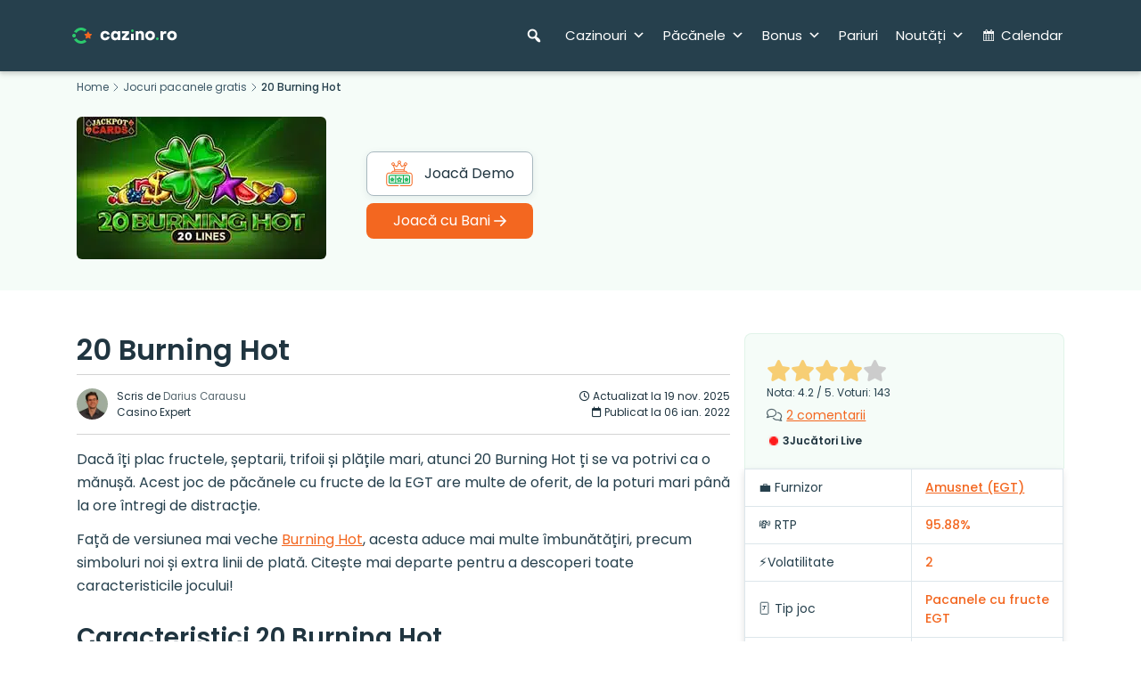

--- FILE ---
content_type: text/html; charset=UTF-8
request_url: https://cazino.ro/pacanele/20-burning-hot
body_size: 113269
content:
<!doctype html>
<html lang="ro-RO">

<head><meta charset="UTF-8"><script>if(navigator.userAgent.match(/MSIE|Internet Explorer/i)||navigator.userAgent.match(/Trident\/7\..*?rv:11/i)){var href=document.location.href;if(!href.match(/[?&]nowprocket/)){if(href.indexOf("?")==-1){if(href.indexOf("#")==-1){document.location.href=href+"?nowprocket=1"}else{document.location.href=href.replace("#","?nowprocket=1#")}}else{if(href.indexOf("#")==-1){document.location.href=href+"&nowprocket=1"}else{document.location.href=href.replace("#","&nowprocket=1#")}}}}</script><script>(()=>{class RocketLazyLoadScripts{constructor(){this.v="2.0.4",this.userEvents=["keydown","keyup","mousedown","mouseup","mousemove","mouseover","mouseout","touchmove","touchstart","touchend","touchcancel","wheel","click","dblclick","input"],this.attributeEvents=["onblur","onclick","oncontextmenu","ondblclick","onfocus","onmousedown","onmouseenter","onmouseleave","onmousemove","onmouseout","onmouseover","onmouseup","onmousewheel","onscroll","onsubmit"]}async t(){this.i(),this.o(),/iP(ad|hone)/.test(navigator.userAgent)&&this.h(),this.u(),this.l(this),this.m(),this.k(this),this.p(this),this._(),await Promise.all([this.R(),this.L()]),this.lastBreath=Date.now(),this.S(this),this.P(),this.D(),this.O(),this.M(),await this.C(this.delayedScripts.normal),await this.C(this.delayedScripts.defer),await this.C(this.delayedScripts.async),await this.T(),await this.F(),await this.j(),await this.A(),window.dispatchEvent(new Event("rocket-allScriptsLoaded")),this.everythingLoaded=!0,this.lastTouchEnd&&await new Promise(t=>setTimeout(t,500-Date.now()+this.lastTouchEnd)),this.I(),this.H(),this.U(),this.W()}i(){this.CSPIssue=sessionStorage.getItem("rocketCSPIssue"),document.addEventListener("securitypolicyviolation",t=>{this.CSPIssue||"script-src-elem"!==t.violatedDirective||"data"!==t.blockedURI||(this.CSPIssue=!0,sessionStorage.setItem("rocketCSPIssue",!0))},{isRocket:!0})}o(){window.addEventListener("pageshow",t=>{this.persisted=t.persisted,this.realWindowLoadedFired=!0},{isRocket:!0}),window.addEventListener("pagehide",()=>{this.onFirstUserAction=null},{isRocket:!0})}h(){let t;function e(e){t=e}window.addEventListener("touchstart",e,{isRocket:!0}),window.addEventListener("touchend",function i(o){o.changedTouches[0]&&t.changedTouches[0]&&Math.abs(o.changedTouches[0].pageX-t.changedTouches[0].pageX)<10&&Math.abs(o.changedTouches[0].pageY-t.changedTouches[0].pageY)<10&&o.timeStamp-t.timeStamp<200&&(window.removeEventListener("touchstart",e,{isRocket:!0}),window.removeEventListener("touchend",i,{isRocket:!0}),"INPUT"===o.target.tagName&&"text"===o.target.type||(o.target.dispatchEvent(new TouchEvent("touchend",{target:o.target,bubbles:!0})),o.target.dispatchEvent(new MouseEvent("mouseover",{target:o.target,bubbles:!0})),o.target.dispatchEvent(new PointerEvent("click",{target:o.target,bubbles:!0,cancelable:!0,detail:1,clientX:o.changedTouches[0].clientX,clientY:o.changedTouches[0].clientY})),event.preventDefault()))},{isRocket:!0})}q(t){this.userActionTriggered||("mousemove"!==t.type||this.firstMousemoveIgnored?"keyup"===t.type||"mouseover"===t.type||"mouseout"===t.type||(this.userActionTriggered=!0,this.onFirstUserAction&&this.onFirstUserAction()):this.firstMousemoveIgnored=!0),"click"===t.type&&t.preventDefault(),t.stopPropagation(),t.stopImmediatePropagation(),"touchstart"===this.lastEvent&&"touchend"===t.type&&(this.lastTouchEnd=Date.now()),"click"===t.type&&(this.lastTouchEnd=0),this.lastEvent=t.type,t.composedPath&&t.composedPath()[0].getRootNode()instanceof ShadowRoot&&(t.rocketTarget=t.composedPath()[0]),this.savedUserEvents.push(t)}u(){this.savedUserEvents=[],this.userEventHandler=this.q.bind(this),this.userEvents.forEach(t=>window.addEventListener(t,this.userEventHandler,{passive:!1,isRocket:!0})),document.addEventListener("visibilitychange",this.userEventHandler,{isRocket:!0})}U(){this.userEvents.forEach(t=>window.removeEventListener(t,this.userEventHandler,{passive:!1,isRocket:!0})),document.removeEventListener("visibilitychange",this.userEventHandler,{isRocket:!0}),this.savedUserEvents.forEach(t=>{(t.rocketTarget||t.target).dispatchEvent(new window[t.constructor.name](t.type,t))})}m(){const t="return false",e=Array.from(this.attributeEvents,t=>"data-rocket-"+t),i="["+this.attributeEvents.join("],[")+"]",o="[data-rocket-"+this.attributeEvents.join("],[data-rocket-")+"]",s=(e,i,o)=>{o&&o!==t&&(e.setAttribute("data-rocket-"+i,o),e["rocket"+i]=new Function("event",o),e.setAttribute(i,t))};new MutationObserver(t=>{for(const n of t)"attributes"===n.type&&(n.attributeName.startsWith("data-rocket-")||this.everythingLoaded?n.attributeName.startsWith("data-rocket-")&&this.everythingLoaded&&this.N(n.target,n.attributeName.substring(12)):s(n.target,n.attributeName,n.target.getAttribute(n.attributeName))),"childList"===n.type&&n.addedNodes.forEach(t=>{if(t.nodeType===Node.ELEMENT_NODE)if(this.everythingLoaded)for(const i of[t,...t.querySelectorAll(o)])for(const t of i.getAttributeNames())e.includes(t)&&this.N(i,t.substring(12));else for(const e of[t,...t.querySelectorAll(i)])for(const t of e.getAttributeNames())this.attributeEvents.includes(t)&&s(e,t,e.getAttribute(t))})}).observe(document,{subtree:!0,childList:!0,attributeFilter:[...this.attributeEvents,...e]})}I(){this.attributeEvents.forEach(t=>{document.querySelectorAll("[data-rocket-"+t+"]").forEach(e=>{this.N(e,t)})})}N(t,e){const i=t.getAttribute("data-rocket-"+e);i&&(t.setAttribute(e,i),t.removeAttribute("data-rocket-"+e))}k(t){Object.defineProperty(HTMLElement.prototype,"onclick",{get(){return this.rocketonclick||null},set(e){this.rocketonclick=e,this.setAttribute(t.everythingLoaded?"onclick":"data-rocket-onclick","this.rocketonclick(event)")}})}S(t){function e(e,i){let o=e[i];e[i]=null,Object.defineProperty(e,i,{get:()=>o,set(s){t.everythingLoaded?o=s:e["rocket"+i]=o=s}})}e(document,"onreadystatechange"),e(window,"onload"),e(window,"onpageshow");try{Object.defineProperty(document,"readyState",{get:()=>t.rocketReadyState,set(e){t.rocketReadyState=e},configurable:!0}),document.readyState="loading"}catch(t){console.log("WPRocket DJE readyState conflict, bypassing")}}l(t){this.originalAddEventListener=EventTarget.prototype.addEventListener,this.originalRemoveEventListener=EventTarget.prototype.removeEventListener,this.savedEventListeners=[],EventTarget.prototype.addEventListener=function(e,i,o){o&&o.isRocket||!t.B(e,this)&&!t.userEvents.includes(e)||t.B(e,this)&&!t.userActionTriggered||e.startsWith("rocket-")||t.everythingLoaded?t.originalAddEventListener.call(this,e,i,o):(t.savedEventListeners.push({target:this,remove:!1,type:e,func:i,options:o}),"mouseenter"!==e&&"mouseleave"!==e||t.originalAddEventListener.call(this,e,t.savedUserEvents.push,o))},EventTarget.prototype.removeEventListener=function(e,i,o){o&&o.isRocket||!t.B(e,this)&&!t.userEvents.includes(e)||t.B(e,this)&&!t.userActionTriggered||e.startsWith("rocket-")||t.everythingLoaded?t.originalRemoveEventListener.call(this,e,i,o):t.savedEventListeners.push({target:this,remove:!0,type:e,func:i,options:o})}}J(t,e){this.savedEventListeners=this.savedEventListeners.filter(i=>{let o=i.type,s=i.target||window;return e!==o||t!==s||(this.B(o,s)&&(i.type="rocket-"+o),this.$(i),!1)})}H(){EventTarget.prototype.addEventListener=this.originalAddEventListener,EventTarget.prototype.removeEventListener=this.originalRemoveEventListener,this.savedEventListeners.forEach(t=>this.$(t))}$(t){t.remove?this.originalRemoveEventListener.call(t.target,t.type,t.func,t.options):this.originalAddEventListener.call(t.target,t.type,t.func,t.options)}p(t){let e;function i(e){return t.everythingLoaded?e:e.split(" ").map(t=>"load"===t||t.startsWith("load.")?"rocket-jquery-load":t).join(" ")}function o(o){function s(e){const s=o.fn[e];o.fn[e]=o.fn.init.prototype[e]=function(){return this[0]===window&&t.userActionTriggered&&("string"==typeof arguments[0]||arguments[0]instanceof String?arguments[0]=i(arguments[0]):"object"==typeof arguments[0]&&Object.keys(arguments[0]).forEach(t=>{const e=arguments[0][t];delete arguments[0][t],arguments[0][i(t)]=e})),s.apply(this,arguments),this}}if(o&&o.fn&&!t.allJQueries.includes(o)){const e={DOMContentLoaded:[],"rocket-DOMContentLoaded":[]};for(const t in e)document.addEventListener(t,()=>{e[t].forEach(t=>t())},{isRocket:!0});o.fn.ready=o.fn.init.prototype.ready=function(i){function s(){parseInt(o.fn.jquery)>2?setTimeout(()=>i.bind(document)(o)):i.bind(document)(o)}return"function"==typeof i&&(t.realDomReadyFired?!t.userActionTriggered||t.fauxDomReadyFired?s():e["rocket-DOMContentLoaded"].push(s):e.DOMContentLoaded.push(s)),o([])},s("on"),s("one"),s("off"),t.allJQueries.push(o)}e=o}t.allJQueries=[],o(window.jQuery),Object.defineProperty(window,"jQuery",{get:()=>e,set(t){o(t)}})}P(){const t=new Map;document.write=document.writeln=function(e){const i=document.currentScript,o=document.createRange(),s=i.parentElement;let n=t.get(i);void 0===n&&(n=i.nextSibling,t.set(i,n));const c=document.createDocumentFragment();o.setStart(c,0),c.appendChild(o.createContextualFragment(e)),s.insertBefore(c,n)}}async R(){return new Promise(t=>{this.userActionTriggered?t():this.onFirstUserAction=t})}async L(){return new Promise(t=>{document.addEventListener("DOMContentLoaded",()=>{this.realDomReadyFired=!0,t()},{isRocket:!0})})}async j(){return this.realWindowLoadedFired?Promise.resolve():new Promise(t=>{window.addEventListener("load",t,{isRocket:!0})})}M(){this.pendingScripts=[];this.scriptsMutationObserver=new MutationObserver(t=>{for(const e of t)e.addedNodes.forEach(t=>{"SCRIPT"!==t.tagName||t.noModule||t.isWPRocket||this.pendingScripts.push({script:t,promise:new Promise(e=>{const i=()=>{const i=this.pendingScripts.findIndex(e=>e.script===t);i>=0&&this.pendingScripts.splice(i,1),e()};t.addEventListener("load",i,{isRocket:!0}),t.addEventListener("error",i,{isRocket:!0}),setTimeout(i,1e3)})})})}),this.scriptsMutationObserver.observe(document,{childList:!0,subtree:!0})}async F(){await this.X(),this.pendingScripts.length?(await this.pendingScripts[0].promise,await this.F()):this.scriptsMutationObserver.disconnect()}D(){this.delayedScripts={normal:[],async:[],defer:[]},document.querySelectorAll("script[type$=rocketlazyloadscript]").forEach(t=>{t.hasAttribute("data-rocket-src")?t.hasAttribute("async")&&!1!==t.async?this.delayedScripts.async.push(t):t.hasAttribute("defer")&&!1!==t.defer||"module"===t.getAttribute("data-rocket-type")?this.delayedScripts.defer.push(t):this.delayedScripts.normal.push(t):this.delayedScripts.normal.push(t)})}async _(){await this.L();let t=[];document.querySelectorAll("script[type$=rocketlazyloadscript][data-rocket-src]").forEach(e=>{let i=e.getAttribute("data-rocket-src");if(i&&!i.startsWith("data:")){i.startsWith("//")&&(i=location.protocol+i);try{const o=new URL(i).origin;o!==location.origin&&t.push({src:o,crossOrigin:e.crossOrigin||"module"===e.getAttribute("data-rocket-type")})}catch(t){}}}),t=[...new Map(t.map(t=>[JSON.stringify(t),t])).values()],this.Y(t,"preconnect")}async G(t){if(await this.K(),!0!==t.noModule||!("noModule"in HTMLScriptElement.prototype))return new Promise(e=>{let i;function o(){(i||t).setAttribute("data-rocket-status","executed"),e()}try{if(navigator.userAgent.includes("Firefox/")||""===navigator.vendor||this.CSPIssue)i=document.createElement("script"),[...t.attributes].forEach(t=>{let e=t.nodeName;"type"!==e&&("data-rocket-type"===e&&(e="type"),"data-rocket-src"===e&&(e="src"),i.setAttribute(e,t.nodeValue))}),t.text&&(i.text=t.text),t.nonce&&(i.nonce=t.nonce),i.hasAttribute("src")?(i.addEventListener("load",o,{isRocket:!0}),i.addEventListener("error",()=>{i.setAttribute("data-rocket-status","failed-network"),e()},{isRocket:!0}),setTimeout(()=>{i.isConnected||e()},1)):(i.text=t.text,o()),i.isWPRocket=!0,t.parentNode.replaceChild(i,t);else{const i=t.getAttribute("data-rocket-type"),s=t.getAttribute("data-rocket-src");i?(t.type=i,t.removeAttribute("data-rocket-type")):t.removeAttribute("type"),t.addEventListener("load",o,{isRocket:!0}),t.addEventListener("error",i=>{this.CSPIssue&&i.target.src.startsWith("data:")?(console.log("WPRocket: CSP fallback activated"),t.removeAttribute("src"),this.G(t).then(e)):(t.setAttribute("data-rocket-status","failed-network"),e())},{isRocket:!0}),s?(t.fetchPriority="high",t.removeAttribute("data-rocket-src"),t.src=s):t.src="data:text/javascript;base64,"+window.btoa(unescape(encodeURIComponent(t.text)))}}catch(i){t.setAttribute("data-rocket-status","failed-transform"),e()}});t.setAttribute("data-rocket-status","skipped")}async C(t){const e=t.shift();return e?(e.isConnected&&await this.G(e),this.C(t)):Promise.resolve()}O(){this.Y([...this.delayedScripts.normal,...this.delayedScripts.defer,...this.delayedScripts.async],"preload")}Y(t,e){this.trash=this.trash||[];let i=!0;var o=document.createDocumentFragment();t.forEach(t=>{const s=t.getAttribute&&t.getAttribute("data-rocket-src")||t.src;if(s&&!s.startsWith("data:")){const n=document.createElement("link");n.href=s,n.rel=e,"preconnect"!==e&&(n.as="script",n.fetchPriority=i?"high":"low"),t.getAttribute&&"module"===t.getAttribute("data-rocket-type")&&(n.crossOrigin=!0),t.crossOrigin&&(n.crossOrigin=t.crossOrigin),t.integrity&&(n.integrity=t.integrity),t.nonce&&(n.nonce=t.nonce),o.appendChild(n),this.trash.push(n),i=!1}}),document.head.appendChild(o)}W(){this.trash.forEach(t=>t.remove())}async T(){try{document.readyState="interactive"}catch(t){}this.fauxDomReadyFired=!0;try{await this.K(),this.J(document,"readystatechange"),document.dispatchEvent(new Event("rocket-readystatechange")),await this.K(),document.rocketonreadystatechange&&document.rocketonreadystatechange(),await this.K(),this.J(document,"DOMContentLoaded"),document.dispatchEvent(new Event("rocket-DOMContentLoaded")),await this.K(),this.J(window,"DOMContentLoaded"),window.dispatchEvent(new Event("rocket-DOMContentLoaded"))}catch(t){console.error(t)}}async A(){try{document.readyState="complete"}catch(t){}try{await this.K(),this.J(document,"readystatechange"),document.dispatchEvent(new Event("rocket-readystatechange")),await this.K(),document.rocketonreadystatechange&&document.rocketonreadystatechange(),await this.K(),this.J(window,"load"),window.dispatchEvent(new Event("rocket-load")),await this.K(),window.rocketonload&&window.rocketonload(),await this.K(),this.allJQueries.forEach(t=>t(window).trigger("rocket-jquery-load")),await this.K(),this.J(window,"pageshow");const t=new Event("rocket-pageshow");t.persisted=this.persisted,window.dispatchEvent(t),await this.K(),window.rocketonpageshow&&window.rocketonpageshow({persisted:this.persisted})}catch(t){console.error(t)}}async K(){Date.now()-this.lastBreath>45&&(await this.X(),this.lastBreath=Date.now())}async X(){return document.hidden?new Promise(t=>setTimeout(t)):new Promise(t=>requestAnimationFrame(t))}B(t,e){return e===document&&"readystatechange"===t||(e===document&&"DOMContentLoaded"===t||(e===window&&"DOMContentLoaded"===t||(e===window&&"load"===t||e===window&&"pageshow"===t)))}static run(){(new RocketLazyLoadScripts).t()}}RocketLazyLoadScripts.run()})();</script>
  
  <script type="rocketlazyloadscript">
    (function(w, d, s, l, i) {
      w[l] = w[l] || [];
      w[l].push({
        'gtm.start': new Date().getTime(),
        event: 'gtm.js'
      });
      var f = d.getElementsByTagName(s)[0],
        j = d.createElement(s),
        dl = l != 'dataLayer' ? '&l=' + l : '';
      j.async = true;
      j.src =
        'https://www.googletagmanager.com/gtm.js?id=' + i + dl;
      f.parentNode.insertBefore(j, f);
    })(window, document, 'script', 'dataLayer', 'GTM-M6SFWVL');
  </script>
  
  
  <meta name="viewport" content="width=device-width, initial-scale=1">
  <link rel="profile" href="https://gmpg.org/xfn/11">
  
  <link rel="apple-touch-icon" sizes="180x180" href="/apple-touch-icon.png">
  <link rel="icon" type="image/png" sizes="32x32" href="/favicon-32x32.png">
  <link rel="icon" type="image/png" sizes="16x16" href="/favicon-16x16.png">
  <link rel="manifest" href="/site.webmanifest">
  <link rel="mask-icon" href="/safari-pinned-tab.svg" color="#26404d">
  <link rel="shortcut icon" href="/favicon.ico">
  <meta name="apple-mobile-web-app-title" content="Cazino.ro">
  <meta name="application-name" content="Cazino.ro">
  <meta name="msapplication-TileColor" content="#26404d">
  <meta name="theme-color" content="#26404d">

  <link rel="preload" href="/wp-content/fonts/poppins-v21-latin-ext-regular.woff2" as="font" type="font/woff2" crossorigin="anonymous">
  <link rel="preload" href="/wp-content/fonts/poppins-v21-latin-ext-300.woff2" as="font" type="font/woff2" crossorigin="anonymous">
  <link rel="preload" href="/wp-content/fonts/poppins-v21-latin-ext-500.woff2" as="font" type="font/woff2" crossorigin="anonymous">
  <link rel="preload" href="/wp-content/fonts/poppins-v21-latin-ext-600.woff2" as="font" type="font/woff2" crossorigin="anonymous">
  <link rel="preload" href="/wp-content/fonts/poppins-v21-latin-ext-700.woff2" as="font" type="font/woff2" crossorigin="anonymous">
 
  <title>20 Burning Hot Demo💥 Păcănele cu fructe, trifoi și șeptari</title>
<link data-rocket-prefetch href="https://www.googletagmanager.com" rel="dns-prefetch">
<style id="wpr-usedcss">img:is([sizes=auto i],[sizes^="auto," i]){contain-intrinsic-size:3000px 1500px}.pt-cv-wrapper article,.pt-cv-wrapper details,.pt-cv-wrapper footer,.pt-cv-wrapper header,.pt-cv-wrapper main,.pt-cv-wrapper nav,.pt-cv-wrapper summary{display:block}.pt-cv-wrapper progress,.pt-cv-wrapper video{display:inline-block;vertical-align:baseline}.pt-cv-wrapper [hidden],.pt-cv-wrapper template{display:none}.pt-cv-wrapper a{background-color:transparent}.pt-cv-wrapper a:active,.pt-cv-wrapper a:hover{outline:0}.pt-cv-wrapper strong{font-weight:700}.pt-cv-wrapper h1{margin:.67em 0}.pt-cv-wrapper small{font-size:80%}.pt-cv-wrapper img{border:0}.pt-cv-wrapper svg:not(:root){overflow:hidden}.pt-cv-wrapper hr{-webkit-box-sizing:content-box;-moz-box-sizing:content-box;box-sizing:content-box;height:0}.pt-cv-wrapper button,.pt-cv-wrapper input,.pt-cv-wrapper optgroup,.pt-cv-wrapper select,.pt-cv-wrapper textarea{color:inherit;font:inherit;margin:0}.pt-cv-wrapper button{overflow:visible}.pt-cv-wrapper button,.pt-cv-wrapper select{text-transform:none}.pt-cv-wrapper button,.pt-cv-wrapper html input[type=button],.pt-cv-wrapper input[type=reset],.pt-cv-wrapper input[type=submit]{-webkit-appearance:button;cursor:pointer}.pt-cv-wrapper button[disabled],.pt-cv-wrapper html input[disabled]{cursor:default}.pt-cv-wrapper button::-moz-focus-inner,.pt-cv-wrapper input::-moz-focus-inner{border:0;padding:0}.pt-cv-wrapper input{line-height:normal}.pt-cv-wrapper input[type=checkbox],.pt-cv-wrapper input[type=radio]{-webkit-box-sizing:border-box;-moz-box-sizing:border-box;box-sizing:border-box;padding:0}.pt-cv-wrapper input[type=number]::-webkit-inner-spin-button,.pt-cv-wrapper input[type=number]::-webkit-outer-spin-button{height:auto}.pt-cv-wrapper input[type=search]{-webkit-appearance:textfield;-webkit-box-sizing:content-box;-moz-box-sizing:content-box;box-sizing:content-box}.pt-cv-wrapper input[type=search]::-webkit-search-cancel-button,.pt-cv-wrapper input[type=search]::-webkit-search-decoration{-webkit-appearance:none}.pt-cv-wrapper fieldset{border:1px solid silver;margin:0 2px;padding:.35em .625em .75em}.pt-cv-wrapper legend{border:0;padding:0}.pt-cv-wrapper textarea{overflow:auto}.pt-cv-wrapper optgroup{font-weight:700}.pt-cv-wrapper table{border-collapse:collapse;border-spacing:0}.pt-cv-wrapper td,.pt-cv-wrapper th{padding:0}@media print{.pt-cv-wrapper *,.pt-cv-wrapper :after,.pt-cv-wrapper :before{background:0 0!important;color:#000!important;-webkit-box-shadow:none!important;box-shadow:none!important;text-shadow:none!important}.pt-cv-wrapper a,.pt-cv-wrapper a:visited{text-decoration:underline}.pt-cv-wrapper a[href]:after{content:" (" attr(href) ")"}.pt-cv-wrapper a[href^="#"]:after{content:""}.pt-cv-wrapper thead{display:table-header-group}.pt-cv-wrapper img,.pt-cv-wrapper tr{page-break-inside:avoid}.pt-cv-wrapper img{max-width:100%!important}.pt-cv-wrapper h2,.pt-cv-wrapper h3,.pt-cv-wrapper p{orphans:3;widows:3}.pt-cv-wrapper h2,.pt-cv-wrapper h3{page-break-after:avoid}.pt-cv-wrapper .navbar{display:none}.pt-cv-wrapper .btn>.caret,.pt-cv-wrapper .dropup>.btn>.caret{border-top-color:#000!important}.pt-cv-wrapper .label{border:1px solid #000}.pt-cv-wrapper .table{border-collapse:collapse!important}.pt-cv-wrapper .table td,.pt-cv-wrapper .table th{background-color:#fff!important}}.pt-cv-wrapper .glyphicon{position:relative;top:1px;display:inline-block;font-family:'Glyphicons Halflings';font-style:normal;font-weight:400;line-height:1;-webkit-font-smoothing:antialiased;-moz-osx-font-smoothing:grayscale}.pt-cv-wrapper .glyphicon-plus:before{content:"\2b"}.pt-cv-wrapper .glyphicon-minus:before{content:"\2212"}.pt-cv-wrapper img{vertical-align:middle}.pt-cv-wrapper .carousel-inner>.item>a>img,.pt-cv-wrapper .carousel-inner>.item>img,.pt-cv-wrapper .thumbnail a>img,.pt-cv-wrapper .thumbnail>img{display:block;max-width:100%;height:auto}.pt-cv-wrapper .img-thumbnail{padding:4px;line-height:1.42857143;background-color:#fff;border:1px solid #ddd;border-radius:4px;-webkit-transition:.2s ease-in-out;-o-transition:.2s ease-in-out;transition:all .2s ease-in-out;display:inline-block;max-width:100%;height:auto}.pt-cv-wrapper hr{margin-top:20px;margin-bottom:20px;border:0;border-top:1px solid #eee}.pt-cv-wrapper [role=button]{cursor:pointer}.pt-cv-wrapper .container,.pt-cv-wrapper .container-fluid{margin-right:auto;margin-left:auto;padding-left:15px;padding-right:15px}@media(min-width:768px){.pt-cv-wrapper .container{width:750px}}@media(min-width:992px){.pt-cv-wrapper .container{width:970px}}@media(min-width:1200px){.pt-cv-wrapper .container{width:1170px}}.pt-cv-wrapper .row{margin-left:-15px;margin-right:-15px}.pt-cv-wrapper .col-lg-3,.pt-cv-wrapper .col-lg-9,.pt-cv-wrapper .col-md-3,.pt-cv-wrapper .col-md-4,.pt-cv-wrapper .col-md-6,.pt-cv-wrapper .col-md-8{position:relative;min-height:1px;padding-left:15px;padding-right:15px}@media(min-width:992px){.pt-cv-wrapper .col-md-3,.pt-cv-wrapper .col-md-4,.pt-cv-wrapper .col-md-6,.pt-cv-wrapper .col-md-8{float:left}.pt-cv-wrapper .col-md-8{width:66.66666667%}.pt-cv-wrapper .col-md-6{width:50%}.pt-cv-wrapper .col-md-4{width:33.33333333%}.pt-cv-wrapper .col-md-3{width:25%}}@media(min-width:1200px){.pt-cv-wrapper .col-lg-3,.pt-cv-wrapper .col-lg-9{float:left}.pt-cv-wrapper .col-lg-9{width:75%}.pt-cv-wrapper .col-lg-3{width:25%}}.pt-cv-wrapper .btn{display:inline-block;margin-bottom:0;font-weight:400;text-align:center;vertical-align:middle;-ms-touch-action:manipulation;touch-action:manipulation;cursor:pointer;background-image:none;border:1px solid transparent;white-space:nowrap;padding:6px 12px;font-size:14px;line-height:1.42857143;border-radius:4px;-webkit-user-select:none;-moz-user-select:none;-ms-user-select:none;user-select:none}.pt-cv-wrapper .btn.active.focus,.pt-cv-wrapper .btn.active:focus,.pt-cv-wrapper .btn.focus,.pt-cv-wrapper .btn:active.focus,.pt-cv-wrapper .btn:active:focus,.pt-cv-wrapper .btn:focus{outline:dotted thin;outline:-webkit-focus-ring-color auto 5px;outline-offset:-2px}.pt-cv-wrapper .btn.focus,.pt-cv-wrapper .btn:focus,.pt-cv-wrapper .btn:hover{color:#333;text-decoration:none}.pt-cv-wrapper .btn.active,.pt-cv-wrapper .btn:active{outline:0;background-image:none;-webkit-box-shadow:inset 0 3px 5px rgba(0,0,0,.125);box-shadow:inset 0 3px 5px rgba(0,0,0,.125)}.pt-cv-wrapper .btn.disabled,.pt-cv-wrapper .btn[disabled],.pt-cv-wrapper fieldset[disabled] .btn{cursor:not-allowed;opacity:.65;-webkit-box-shadow:none;box-shadow:none}.pt-cv-wrapper a.btn.disabled,.pt-cv-wrapper fieldset[disabled] a.btn{pointer-events:none}.pt-cv-wrapper .btn-primary{color:#fff;background-color:#337ab7;border-color:#2e6da4}.pt-cv-wrapper .btn-primary.focus,.pt-cv-wrapper .btn-primary:focus{color:#fff;background-color:#286090;border-color:#122b40}.pt-cv-wrapper .btn-primary.active,.pt-cv-wrapper .btn-primary:active,.pt-cv-wrapper .btn-primary:hover,.pt-cv-wrapper .open>.dropdown-toggle.btn-primary{color:#fff;background-color:#286090;border-color:#204d74}.pt-cv-wrapper .btn-primary.active.focus,.pt-cv-wrapper .btn-primary.active:focus,.pt-cv-wrapper .btn-primary.active:hover,.pt-cv-wrapper .btn-primary:active.focus,.pt-cv-wrapper .btn-primary:active:focus,.pt-cv-wrapper .btn-primary:active:hover,.pt-cv-wrapper .open>.dropdown-toggle.btn-primary.focus,.pt-cv-wrapper .open>.dropdown-toggle.btn-primary:focus,.pt-cv-wrapper .open>.dropdown-toggle.btn-primary:hover{color:#fff;background-color:#204d74;border-color:#122b40}.pt-cv-wrapper .btn-primary.active,.pt-cv-wrapper .btn-primary:active,.pt-cv-wrapper .open>.dropdown-toggle.btn-primary{background-image:none}.pt-cv-wrapper .btn-primary.disabled,.pt-cv-wrapper .btn-primary.disabled.active,.pt-cv-wrapper .btn-primary.disabled.focus,.pt-cv-wrapper .btn-primary.disabled:active,.pt-cv-wrapper .btn-primary.disabled:focus,.pt-cv-wrapper .btn-primary.disabled:hover,.pt-cv-wrapper .btn-primary[disabled],.pt-cv-wrapper .btn-primary[disabled].active,.pt-cv-wrapper .btn-primary[disabled].focus,.pt-cv-wrapper .btn-primary[disabled]:active,.pt-cv-wrapper .btn-primary[disabled]:focus,.pt-cv-wrapper .btn-primary[disabled]:hover,.pt-cv-wrapper fieldset[disabled] .btn-primary,.pt-cv-wrapper fieldset[disabled] .btn-primary.active,.pt-cv-wrapper fieldset[disabled] .btn-primary.focus,.pt-cv-wrapper fieldset[disabled] .btn-primary:active,.pt-cv-wrapper fieldset[disabled] .btn-primary:focus,.pt-cv-wrapper fieldset[disabled] .btn-primary:hover{background-color:#337ab7;border-color:#2e6da4}.pt-cv-wrapper .btn-success{color:#fff;background-color:#5cb85c;border-color:#4cae4c}.pt-cv-wrapper .btn-success.focus,.pt-cv-wrapper .btn-success:focus{color:#fff;background-color:#449d44;border-color:#255625}.pt-cv-wrapper .btn-success.active,.pt-cv-wrapper .btn-success:active,.pt-cv-wrapper .btn-success:hover,.pt-cv-wrapper .open>.dropdown-toggle.btn-success{color:#fff;background-color:#449d44;border-color:#398439}.pt-cv-wrapper .btn-success.active.focus,.pt-cv-wrapper .btn-success.active:focus,.pt-cv-wrapper .btn-success.active:hover,.pt-cv-wrapper .btn-success:active.focus,.pt-cv-wrapper .btn-success:active:focus,.pt-cv-wrapper .btn-success:active:hover,.pt-cv-wrapper .open>.dropdown-toggle.btn-success.focus,.pt-cv-wrapper .open>.dropdown-toggle.btn-success:focus,.pt-cv-wrapper .open>.dropdown-toggle.btn-success:hover{color:#fff;background-color:#398439;border-color:#255625}.pt-cv-wrapper .btn-success.active,.pt-cv-wrapper .btn-success:active,.pt-cv-wrapper .open>.dropdown-toggle.btn-success{background-image:none}.pt-cv-wrapper .btn-success.disabled,.pt-cv-wrapper .btn-success.disabled.active,.pt-cv-wrapper .btn-success.disabled.focus,.pt-cv-wrapper .btn-success.disabled:active,.pt-cv-wrapper .btn-success.disabled:focus,.pt-cv-wrapper .btn-success.disabled:hover,.pt-cv-wrapper .btn-success[disabled],.pt-cv-wrapper .btn-success[disabled].active,.pt-cv-wrapper .btn-success[disabled].focus,.pt-cv-wrapper .btn-success[disabled]:active,.pt-cv-wrapper .btn-success[disabled]:focus,.pt-cv-wrapper .btn-success[disabled]:hover,.pt-cv-wrapper fieldset[disabled] .btn-success,.pt-cv-wrapper fieldset[disabled] .btn-success.active,.pt-cv-wrapper fieldset[disabled] .btn-success.focus,.pt-cv-wrapper fieldset[disabled] .btn-success:active,.pt-cv-wrapper fieldset[disabled] .btn-success:focus,.pt-cv-wrapper fieldset[disabled] .btn-success:hover{background-color:#5cb85c;border-color:#4cae4c}.pt-cv-wrapper .btn-danger{color:#fff;background-color:#d9534f;border-color:#d43f3a}.pt-cv-wrapper .btn-danger.focus,.pt-cv-wrapper .btn-danger:focus{color:#fff;background-color:#c9302c;border-color:#761c19}.pt-cv-wrapper .btn-danger.active,.pt-cv-wrapper .btn-danger:active,.pt-cv-wrapper .btn-danger:hover,.pt-cv-wrapper .open>.dropdown-toggle.btn-danger{color:#fff;background-color:#c9302c;border-color:#ac2925}.pt-cv-wrapper .btn-danger.active.focus,.pt-cv-wrapper .btn-danger.active:focus,.pt-cv-wrapper .btn-danger.active:hover,.pt-cv-wrapper .btn-danger:active.focus,.pt-cv-wrapper .btn-danger:active:focus,.pt-cv-wrapper .btn-danger:active:hover,.pt-cv-wrapper .open>.dropdown-toggle.btn-danger.focus,.pt-cv-wrapper .open>.dropdown-toggle.btn-danger:focus,.pt-cv-wrapper .open>.dropdown-toggle.btn-danger:hover{color:#fff;background-color:#ac2925;border-color:#761c19}.pt-cv-wrapper .btn-danger.active,.pt-cv-wrapper .btn-danger:active,.pt-cv-wrapper .open>.dropdown-toggle.btn-danger{background-image:none}.pt-cv-wrapper .btn-danger.disabled,.pt-cv-wrapper .btn-danger.disabled.active,.pt-cv-wrapper .btn-danger.disabled.focus,.pt-cv-wrapper .btn-danger.disabled:active,.pt-cv-wrapper .btn-danger.disabled:focus,.pt-cv-wrapper .btn-danger.disabled:hover,.pt-cv-wrapper .btn-danger[disabled],.pt-cv-wrapper .btn-danger[disabled].active,.pt-cv-wrapper .btn-danger[disabled].focus,.pt-cv-wrapper .btn-danger[disabled]:active,.pt-cv-wrapper .btn-danger[disabled]:focus,.pt-cv-wrapper .btn-danger[disabled]:hover,.pt-cv-wrapper fieldset[disabled] .btn-danger,.pt-cv-wrapper fieldset[disabled] .btn-danger.active,.pt-cv-wrapper fieldset[disabled] .btn-danger.focus,.pt-cv-wrapper fieldset[disabled] .btn-danger:active,.pt-cv-wrapper fieldset[disabled] .btn-danger:focus,.pt-cv-wrapper fieldset[disabled] .btn-danger:hover{background-color:#d9534f;border-color:#d43f3a}.pt-cv-wrapper .btn-sm{padding:5px 10px;font-size:12px;line-height:1.5;border-radius:3px}.pt-cv-wrapper .fade{opacity:0;-webkit-transition:opacity .15s linear;-o-transition:opacity .15s linear;transition:opacity .15s linear}.pt-cv-wrapper .fade.in{opacity:1}.pt-cv-wrapper .collapse{display:none}.pt-cv-wrapper .collapse.in{display:block}.pt-cv-wrapper tr.collapse.in{display:table-row}.pt-cv-wrapper tbody.collapse.in{display:table-row-group}.pt-cv-wrapper .collapsing{position:relative;height:0;overflow:hidden;-webkit-transition-property:height,visibility;-o-transition-property:height,visibility;transition-property:height,visibility;-webkit-transition-duration:.35s;-o-transition-duration:.35s;transition-duration:.35s;-webkit-transition-timing-function:ease;-o-transition-timing-function:ease;transition-timing-function:ease}.pt-cv-wrapper .caret{display:inline-block;width:0;height:0;margin-left:2px;vertical-align:middle;border-top:4px dashed;border-right:4px solid transparent;border-left:4px solid transparent}.pt-cv-wrapper .dropdown,.pt-cv-wrapper .dropup{position:relative}.pt-cv-wrapper .dropdown-toggle:focus{outline:0}.pt-cv-wrapper .dropdown-menu{position:absolute;top:100%;left:0;z-index:1000;display:none;float:left;min-width:160px;padding:5px 0;margin:2px 0 0;list-style:none;font-size:14px;text-align:left;background-color:#fff;border:1px solid #ccc;border:1px solid rgba(0,0,0,.15);border-radius:4px;-webkit-box-shadow:0 6px 12px rgba(0,0,0,.175);box-shadow:0 6px 12px rgba(0,0,0,.175);-webkit-background-clip:padding-box;background-clip:padding-box}.pt-cv-wrapper .dropdown-menu>li>a{display:block;padding:3px 20px;clear:both;font-weight:400;line-height:1.42857143;color:#333;white-space:nowrap}.pt-cv-wrapper .dropdown-menu>li>a:focus,.pt-cv-wrapper .dropdown-menu>li>a:hover{text-decoration:none;color:#262626;background-color:#f5f5f5}.pt-cv-wrapper .dropdown-menu>.active>a,.pt-cv-wrapper .dropdown-menu>.active>a:focus,.pt-cv-wrapper .dropdown-menu>.active>a:hover{color:#fff;text-decoration:none;outline:0;background-color:#337ab7}.pt-cv-wrapper .dropdown-menu>.disabled>a,.pt-cv-wrapper .dropdown-menu>.disabled>a:focus,.pt-cv-wrapper .dropdown-menu>.disabled>a:hover{color:#777}.pt-cv-wrapper .dropdown-menu>.disabled>a:focus,.pt-cv-wrapper .dropdown-menu>.disabled>a:hover{text-decoration:none;background-color:transparent;background-image:none;cursor:not-allowed}.pt-cv-wrapper .open>.dropdown-menu{display:block}.pt-cv-wrapper .open>a{outline:0}.pt-cv-wrapper .dropdown-backdrop{position:fixed;left:0;right:0;bottom:0;top:0;z-index:990}.pt-cv-wrapper .dropup .caret{border-top:0;border-bottom:4px dashed;content:""}.pt-cv-wrapper .dropup .dropdown-menu{top:auto;bottom:100%;margin-bottom:2px}.pt-cv-wrapper .btn-group{position:relative;display:inline-block;vertical-align:middle}.pt-cv-wrapper .btn-group>.btn{position:relative;float:left}.pt-cv-wrapper .btn-group>.btn.active,.pt-cv-wrapper .btn-group>.btn:active,.pt-cv-wrapper .btn-group>.btn:focus,.pt-cv-wrapper .btn-group>.btn:hover{z-index:2}.pt-cv-wrapper .btn-group .btn+.btn,.pt-cv-wrapper .btn-group .btn+.btn-group,.pt-cv-wrapper .btn-group .btn-group+.btn,.pt-cv-wrapper .btn-group .btn-group+.btn-group{margin-left:-1px}.pt-cv-wrapper .btn-group>.btn:not(:first-child):not(:last-child):not(.dropdown-toggle){border-radius:0}.pt-cv-wrapper .btn-group>.btn:first-child{margin-left:0}.pt-cv-wrapper .btn-group>.btn:first-child:not(:last-child):not(.dropdown-toggle){border-bottom-right-radius:0;border-top-right-radius:0}.pt-cv-wrapper .btn-group>.btn:last-child:not(:first-child),.pt-cv-wrapper .btn-group>.dropdown-toggle:not(:first-child){border-bottom-left-radius:0;border-top-left-radius:0}.pt-cv-wrapper .btn-group>.btn-group{float:left}.pt-cv-wrapper .btn-group>.btn-group:not(:first-child):not(:last-child)>.btn{border-radius:0}.pt-cv-wrapper .btn-group>.btn-group:first-child:not(:last-child)>.btn:last-child,.pt-cv-wrapper .btn-group>.btn-group:first-child:not(:last-child)>.dropdown-toggle{border-bottom-right-radius:0;border-top-right-radius:0}.pt-cv-wrapper .btn-group>.btn-group:last-child:not(:first-child)>.btn:first-child{border-bottom-left-radius:0;border-top-left-radius:0}.pt-cv-wrapper .btn-group .dropdown-toggle:active,.pt-cv-wrapper .btn-group.open .dropdown-toggle{outline:0}.pt-cv-wrapper .btn-group>.btn+.dropdown-toggle{padding-left:8px;padding-right:8px}.pt-cv-wrapper .btn-group.open .dropdown-toggle{-webkit-box-shadow:inset 0 3px 5px rgba(0,0,0,.125);box-shadow:inset 0 3px 5px rgba(0,0,0,.125)}.pt-cv-wrapper .btn .caret{margin-left:0}.pt-cv-wrapper .pagination{display:inline-block;padding-left:0;margin:20px 0;border-radius:4px}.pt-cv-wrapper .pagination>li{display:inline}.pt-cv-wrapper .pagination>li>a,.pt-cv-wrapper .pagination>li>span{position:relative;float:left;padding:6px 12px;line-height:1.42857143;text-decoration:none;color:#337ab7;background-color:#fff;border:1px solid #ddd;margin-left:-1px}.pt-cv-wrapper .pagination>li:first-child>a,.pt-cv-wrapper .pagination>li:first-child>span{margin-left:0;border-bottom-left-radius:4px;border-top-left-radius:4px}.pt-cv-wrapper .pagination>li:last-child>a,.pt-cv-wrapper .pagination>li:last-child>span{border-bottom-right-radius:4px;border-top-right-radius:4px}.pt-cv-wrapper .pagination>li>a:focus,.pt-cv-wrapper .pagination>li>a:hover,.pt-cv-wrapper .pagination>li>span:focus,.pt-cv-wrapper .pagination>li>span:hover{z-index:3;color:#23527c;background-color:#eee;border-color:#ddd}.pt-cv-wrapper .pagination>.active>a,.pt-cv-wrapper .pagination>.active>a:focus,.pt-cv-wrapper .pagination>.active>a:hover,.pt-cv-wrapper .pagination>.active>span,.pt-cv-wrapper .pagination>.active>span:focus,.pt-cv-wrapper .pagination>.active>span:hover{z-index:2;color:#fff;background-color:#337ab7;border-color:#337ab7;cursor:default}.pt-cv-wrapper .pagination>.disabled>a,.pt-cv-wrapper .pagination>.disabled>a:focus,.pt-cv-wrapper .pagination>.disabled>a:hover,.pt-cv-wrapper .pagination>.disabled>span,.pt-cv-wrapper .pagination>.disabled>span:focus,.pt-cv-wrapper .pagination>.disabled>span:hover{color:#777;background-color:#fff;border-color:#ddd;cursor:not-allowed}.pt-cv-wrapper .pagination-lg>li>a,.pt-cv-wrapper .pagination-lg>li>span{padding:10px 16px;font-size:18px;line-height:1.3333333}.pt-cv-wrapper .pagination-lg>li:first-child>a,.pt-cv-wrapper .pagination-lg>li:first-child>span{border-bottom-left-radius:6px;border-top-left-radius:6px}.pt-cv-wrapper .pagination-lg>li:last-child>a,.pt-cv-wrapper .pagination-lg>li:last-child>span{border-bottom-right-radius:6px;border-top-right-radius:6px}.pt-cv-wrapper .pagination-sm>li>a,.pt-cv-wrapper .pagination-sm>li>span{padding:5px 10px;font-size:12px;line-height:1.5}.pt-cv-wrapper .pagination-sm>li:first-child>a,.pt-cv-wrapper .pagination-sm>li:first-child>span{border-bottom-left-radius:3px;border-top-left-radius:3px}.pt-cv-wrapper .pagination-sm>li:last-child>a,.pt-cv-wrapper .pagination-sm>li:last-child>span{border-bottom-right-radius:3px;border-top-right-radius:3px}.pt-cv-wrapper .thumbnail{display:block;padding:4px;margin-bottom:20px;line-height:1.42857143;background-color:#fff;border:1px solid #ddd;border-radius:4px;-webkit-transition:border .2s ease-in-out;-o-transition:border .2s ease-in-out;transition:border .2s ease-in-out}.pt-cv-wrapper .thumbnail a>img,.pt-cv-wrapper .thumbnail>img{margin-left:auto;margin-right:auto}.pt-cv-wrapper a.thumbnail.active,.pt-cv-wrapper a.thumbnail:focus,.pt-cv-wrapper a.thumbnail:hover{border-color:#337ab7}.pt-cv-wrapper .pt-cv-carousel{position:relative}.pt-cv-wrapper .carousel-inner{position:relative;overflow:hidden;width:100%}.pt-cv-wrapper .carousel-inner>.item{display:none;position:relative;-webkit-transition:left .6s ease-in-out;-o-transition:left .6s ease-in-out;transition:.6s ease-in-out left}.pt-cv-wrapper .carousel-inner>.item>a>img,.pt-cv-wrapper .carousel-inner>.item>img{line-height:1}@media all and (transform-3d),(-webkit-transform-3d){.pt-cv-wrapper .carousel-inner>.item{-webkit-transition:-webkit-transform .6s ease-in-out;-o-transition:-o-transform .6s ease-in-out;transition:transform .6s ease-in-out;-webkit-backface-visibility:hidden;backface-visibility:hidden;-webkit-perspective:1000px;perspective:1000px}.pt-cv-wrapper .carousel-inner>.item.active.right,.pt-cv-wrapper .carousel-inner>.item.next{-webkit-transform:translate3d(100%,0,0);transform:translate3d(100%,0,0);left:0}.pt-cv-wrapper .carousel-inner>.item.active.left,.pt-cv-wrapper .carousel-inner>.item.prev{-webkit-transform:translate3d(-100%,0,0);transform:translate3d(-100%,0,0);left:0}.pt-cv-wrapper .carousel-inner>.item.active,.pt-cv-wrapper .carousel-inner>.item.next.left,.pt-cv-wrapper .carousel-inner>.item.prev.right{-webkit-transform:translate3d(0,0,0);transform:translate3d(0,0,0);left:0}}.pt-cv-wrapper .carousel-inner>.active,.pt-cv-wrapper .carousel-inner>.next,.pt-cv-wrapper .carousel-inner>.prev{display:block}.pt-cv-wrapper .carousel-inner>.active{left:0}.pt-cv-wrapper .carousel-inner>.next,.pt-cv-wrapper .carousel-inner>.prev{position:absolute;top:0;width:100%}.pt-cv-wrapper .carousel-inner>.next{left:100%}.pt-cv-wrapper .carousel-inner>.prev{left:-100%}.pt-cv-wrapper .carousel-inner>.next.left,.pt-cv-wrapper .carousel-inner>.prev.right{left:0}.pt-cv-wrapper .carousel-inner>.active.left{left:-100%}.pt-cv-wrapper .carousel-inner>.active.right{left:100%}.pt-cv-wrapper .pt-cv-carousel-indicators{position:absolute;bottom:10px;left:50%;z-index:15;width:60%;margin-left:-30%;padding-left:0;list-style:none;text-align:center}.pt-cv-wrapper .pt-cv-carousel-indicators li{display:inline-block;width:10px;height:10px;margin:1px;text-indent:-999px;border:1px solid #fff;border-radius:10px;cursor:pointer;background-color:transparent}.pt-cv-wrapper .pt-cv-carousel-indicators .active{margin:0;width:12px;height:12px;background-color:#fff}@media screen and (min-width:768px){.pt-cv-wrapper .pt-cv-carousel-indicators{bottom:20px}}.pt-cv-wrapper .container-fluid:after,.pt-cv-wrapper .container-fluid:before,.pt-cv-wrapper .container:after,.pt-cv-wrapper .container:before,.pt-cv-wrapper .row:after,.pt-cv-wrapper .row:before{content:" ";display:table}.pt-cv-wrapper .container-fluid:after,.pt-cv-wrapper .container:after,.pt-cv-wrapper .row:after{clear:both}.pt-cv-wrapper .hide{display:none!important}.pt-cv-wrapper .show{display:block!important}.pt-cv-wrapper .hidden{display:none!important}.pt-cv-wrapper .text-muted{color:#777}.pt-cv-wrapper .h2,.pt-cv-wrapper .h4,.pt-cv-wrapper .h5,.pt-cv-wrapper h1,.pt-cv-wrapper h2,.pt-cv-wrapper h3{font-family:inherit;font-weight:500;line-height:1.1;color:inherit}.pt-cv-page{position:relative}.pt-cv-wrapper .row{display:block}.pt-cv-wrapper .btn{text-decoration:none;outline:0!important;font-style:normal}.pt-cv-content-item{padding-bottom:15px;position:relative;overflow:hidden}.pt-cv-wrapper .pagination>li:first-child>a,.pt-cv-wrapper .pagination>li:first-child>span,.pt-cv-wrapper .pagination>li:last-child>a,.pt-cv-wrapper .pagination>li:last-child>span{border-radius:0}.pt-cv-wrapper [class*=pt-cv-] a{box-shadow:none}#cvpboxOverlay,#cvpboxWrapper,#cvpcolorbox{position:absolute;top:0;left:0;z-index:9999}#cvpboxWrapper{max-width:none}#cvpboxOverlay{position:fixed;width:100%;height:100%}#cvpboxBottomLeft,#cvpboxMiddleLeft{clear:left}#cvpboxContent{position:relative}#cvpboxTitle{margin:0}#cvpboxLoadingGraphic,#cvpboxLoadingOverlay{position:absolute;top:0;left:0;width:100%;height:100%}#cvpboxNext,#cvpboxPrevious,#cvpboxSlideshow{cursor:pointer}#cvpboxContent,#cvpcolorbox{box-sizing:content-box;-moz-box-sizing:content-box;-webkit-box-sizing:content-box}#cvpboxOverlay{background:#000}#cvpcolorbox{outline:0}#cvpboxContent{margin:20px}#cvpboxTitle{position:absolute;left:4px;color:#ccc}#cvpboxCurrent{position:absolute;top:-20px;right:20px;color:#ccc}#cvpboxLoadingGraphic{background:url([data-uri]) center center no-repeat}#cvpboxNext,#cvpboxPrevious,#cvpboxSlideshow{border:0;padding:0;margin:0;overflow:visible;width:auto;background:0}#cvpboxNext:active,#cvpboxPrevious:active,#cvpboxSlideshow:active{outline:0}#cvpboxSlideshow{position:absolute;top:-20px;right:90px;color:#fff}#cvpboxNext,#cvpboxPrevious{position:absolute;top:50%;margin-top:-32px;width:45px;height:60px;text-indent:-9999px;opacity:.6}#cvpboxNext:hover,#cvpboxPrevious:hover{opacity:1}#cvpboxNext,#cvpboxPrevious{background-image:url([data-uri]);background-repeat:no-repeat}#cvpboxPrevious{left:5px;background-position:top left}#cvpboxNext{right:5px;background-position:top right}#cvpcolorbox button{color:#000}.jqui-helper-clearfix:after,.jqui-helper-clearfix:before{content:"";display:table;border-collapse:collapse}.jqui-helper-clearfix:after{clear:both}.jqui-state-disabled{cursor:default!important;pointer-events:none}.jqui-icon{display:inline-block;vertical-align:middle;margin-top:-.25em;position:relative;text-indent:-99999px;overflow:hidden;background-repeat:no-repeat}.jqui-datepicker-multi .jqui-datepicker-buttonpane{clear:left}.jqui-datepicker-row-break{clear:both;width:100%;font-size:0}.jqui-datepicker-rtl{direction:rtl}.jqui-datepicker-rtl .jqui-datepicker-prev{right:2px;left:auto}.jqui-datepicker-rtl .jqui-datepicker-next{left:2px;right:auto}.jqui-datepicker-rtl .jqui-datepicker-buttonpane{clear:right}.jqui-datepicker-rtl .jqui-datepicker-buttonpane button{float:left}.jqui-datepicker-rtl .jqui-datepicker-buttonpane button.jqui-datepicker-current{float:right}.jqui-widget-content{border:1px solid #eee;background:#fff;color:#333}.jqui-widget-content a{color:#333}.jqui-widget-header{background:#607d8b;color:#fff;font-weight:700}.jqui-widget-header a{color:#fff}.jqui-state-default,.jqui-widget-content .jqui-state-default,.jqui-widget-header .jqui-state-default{border:1px solid #d8dcdf;background:#eee;font-weight:700;color:#004276}.jqui-state-default a,.jqui-state-default a:link,.jqui-state-default a:visited{color:#004276;text-decoration:none}.jqui-state-hover,.jqui-widget-content .jqui-state-hover,.jqui-widget-header .jqui-state-hover{border:1px solid #cdd5da;background:#50dcef;font-weight:700;color:#111}.jqui-state-hover a,.jqui-state-hover a:hover,.jqui-state-hover a:link,.jqui-state-hover a:visited{color:#111;text-decoration:none}.jqui-state-active,.jqui-widget-content .jqui-state-active,.jqui-widget-header .jqui-state-active{border:1px solid #eee;background:#fff;font-weight:700;color:#c00}.jqui-state-active a,.jqui-state-active a:link,.jqui-state-active a:visited{color:#c00;text-decoration:none}.jqui-state-highlight,.jqui-widget-content .jqui-state-highlight,.jqui-widget-header .jqui-state-highlight{border:1px solid #fcd3a1;background:#fbf8ee;color:#444}.jqui-state-highlight a,.jqui-widget-content .jqui-state-highlight a,.jqui-widget-header .jqui-state-highlight a{color:#444}.jqui-priority-primary,.jqui-widget-content .jqui-priority-primary,.jqui-widget-header .jqui-priority-primary{font-weight:700}.jqui-priority-secondary,.jqui-widget-content .jqui-priority-secondary,.jqui-widget-header .jqui-priority-secondary{opacity:.7;-ms-filter:"alpha(opacity=70)";font-weight:400}.jqui-state-disabled,.jqui-widget-content .jqui-state-disabled,.jqui-widget-header .jqui-state-disabled{opacity:.35;-ms-filter:"alpha(opacity=35)";background-image:none}.jqui-state-disabled .jqui-icon{-ms-filter:"alpha(opacity=35)"}.jqui-icon{width:16px;height:16px}.irs{position:relative;display:block;-webkit-touch-callout:none;-webkit-user-select:none;-khtml-user-select:none;-moz-user-select:none;-ms-user-select:none;user-select:none}.irs-line{position:relative;display:block;overflow:hidden;outline:0!important}.irs-line-left,.irs-line-mid,.irs-line-right{position:absolute;display:block;top:0}.irs-line-left{left:0;width:11%}.irs-line-mid{left:9%;width:82%}.irs-line-right{right:0;width:11%}.irs-bar{position:absolute;display:block;left:0;width:0}.irs-bar-edge{position:absolute;display:block;top:0;left:0}.irs-shadow{position:absolute;display:none;left:0;width:0}.irs-slider{position:absolute;display:block;cursor:default;z-index:1}.irs-slider.type_last{z-index:2}.irs-min{position:absolute;display:block;left:0;cursor:default}.irs-max{position:absolute;display:block;right:0;cursor:default}.irs-from,.irs-single,.irs-to{position:absolute;display:block;top:0;left:0;cursor:default;white-space:nowrap}.irs-grid{position:absolute;display:none;bottom:0;left:0;width:100%;height:20px}.irs-with-grid .irs-grid{display:block}.irs-disable-mask{position:absolute;display:block;top:0;left:-1%;width:102%;height:100%;cursor:default;background:0 0;z-index:2}.irs-disabled{opacity:.4}.irs-hidden-input{position:absolute!important;display:block!important;top:0!important;left:0!important;width:0!important;height:0!important;font-size:0!important;line-height:0!important;padding:0!important;margin:0!important;outline:0!important;z-index:-9999!important;background:0 0!important;border-style:solid!important;border-color:transparent!important}.irs{height:55px}.irs-with-grid{height:75px}.irs-line{height:8px;top:33px;background:#eee;background:linear-gradient(to bottom,#ddd -50%,#fff 150%);border:1px solid #ccc;border-radius:16px;-moz-border-radius:16px;cursor:pointer}.irs-line-left,.irs-line-mid,.irs-line-right{height:6px}.irs-bar{height:8px;top:33px;background:#20b426;cursor:pointer}.irs-bar-edge{height:8px;top:33px;width:14px;border:1px solid #20b426;border-right:0;background:#20b426;border-radius:16px 0 0 16px;-moz-border-radius:16px 0 0 16px}.irs-shadow{height:2px;top:38px;background:#000;opacity:.3;border-radius:5px;-moz-border-radius:5px}.irs-slider{top:28px;width:18px;height:18px;border:1px solid #aaa;background:#ddd;background:linear-gradient(to bottom,#fff 0,#eaeaea 0,#fff 100%);border-radius:18px;-moz-border-radius:18px;cursor:pointer}.irs-slider.state_hover,.irs-slider:hover{background:#fff}.irs-max,.irs-min{color:#333;font-size:12px;line-height:1.333;text-shadow:none;top:0;padding:1px 5px;background:rgba(0,0,0,.1);border-radius:3px;-moz-border-radius:3px}.lt-ie9 .irs-max,.lt-ie9 .irs-min{background:#ccc}.irs-from,.irs-single,.irs-to{color:#fff;font-size:14px;line-height:1.333;text-shadow:none;padding:1px 5px;background:#20b426;border-radius:3px;-moz-border-radius:3px}.lt-ie9 .irs-from,.lt-ie9 .irs-single,.lt-ie9 .irs-to{background:#999}.irs-grid{height:18px}.tl-items{margin:0 auto;padding:0}@-webkit-keyframes wobble-horizontal{16.65%{-webkit-transform:translateX(5px);transform:translateX(5px)}33.3%{-webkit-transform:translateX(-4px);transform:translateX(-4px)}49.95%{-webkit-transform:translateX(3px);transform:translateX(3px)}66.6%{-webkit-transform:translateX(-2px);transform:translateX(-2px)}83.25%{-webkit-transform:translateX(1px);transform:translateX(1px)}100%{-webkit-transform:translateX(0);transform:translateX(0)}}@keyframes wobble-horizontal{16.65%{-webkit-transform:translateX(5px);transform:translateX(5px)}33.3%{-webkit-transform:translateX(-4px);transform:translateX(-4px)}49.95%{-webkit-transform:translateX(3px);transform:translateX(3px)}66.6%{-webkit-transform:translateX(-2px);transform:translateX(-2px)}83.25%{-webkit-transform:translateX(1px);transform:translateX(1px)}100%{-webkit-transform:translateX(0);transform:translateX(0)}}.pt-cv-wrapper button{background-color:inherit}.pt-cv-wrapper .dropdown-backdrop{display:none}.comments-link a:before{content:none!important}.cvp-play{background:url([data-uri]) center center no-repeat;background-size:60px;position:absolute;height:100%;width:100%;opacity:.5;transition:all .2s ease-out;display:block}.cvp-play:hover{transform:scale(1.1);opacity:.8}.cvp-play+.cvplazy{width:100%!important}.cvp-overflow-hidden{overflow:hidden!important}.cvp-live-filter{margin-bottom:10px;margin-right:20px;vertical-align:top}.cvp-daterange>label{margin-right:20px;display:inline-block}.cvp-live-filter.cvp-dropdown{display:inline-block}.cvp-live-filter input[type=checkbox],.cvp-live-filter input[type=radio]{line-height:normal;margin-right:5px;min-width:18px;min-height:18px}.cvp-live-filter select{min-height:30px}.cvp-live-filter .checkbox,.cvp-live-filter .radio{line-height:1.5;margin-bottom:4px}.cvp-live-button *{cursor:pointer;line-height:1.3!important;font-size:14px;border:none!important}button.cvp-live-submit{margin-right:15px}.cvp-live-filter p:empty{display:none}.cvp-live-filter label{display:inline-block}.irs-bar,.irs-line{box-sizing:border-box}.cvp-live-filter div label{cursor:pointer;font-weight:400}.cvp-live-filter input,.cvp-live-filter select{border:1px solid #9d9d9d;border-radius:2px;cursor:pointer;outline:0!important;box-shadow:none}.cvp-live-filter input[type=radio]{border-radius:100%}.cvp-live-filter select{padding:5px 10px}.cvp-live-filter input[type=text]{padding:6px 12px;cursor:auto;max-width:100%}.pt-cv-content-item .dashicons{position:absolute;top:5px;right:5px;z-index:10;color:#bbb}.pt-cv-content-item:hover .dashicons{-webkit-animation-name:wobble-horizontal;animation-name:wobble-horizontal;-webkit-animation-duration:1s;animation-duration:1s;-webkit-animation-timing-function:ease-in-out;animation-timing-function:ease-in-out;-webkit-animation-iteration-count:1;animation-iteration-count:1}.cvp-replayout.cvp-full-width{width:100%!important;max-width:100%!important}.cvp-replayout{box-shadow:none!important;position:relative!important}.pt-cv-content-item .cvp-responsive-image{display:inline-block;background-size:cover;background-repeat:no-repeat;background-position:center center}.cvp-responsive-image img{max-height:100%;margin-bottom:0!important}.cvp-responsive-image[style*=background-image] img{visibility:hidden!important;opacity:0}.cvp-responsive-image iframe{height:100%!important;vertical-align:baseline}.cvp-responsive-image:empty{width:0!important;height:0!important}.rmp-widgets-container p:empty:before{display:none}[class*=\ rmp-icon--],[class^=rmp-icon--]{speak:none;font-variant:normal;text-transform:none;-webkit-font-smoothing:antialiased;-moz-osx-font-smoothing:grayscale;font-style:normal;font-weight:400;line-height:1;font-family:ratemypost!important}.rmp-widgets-container.rmp-wp-plugin.rmp-main-container{text-align:center;margin:1rem 0}.rmp-widgets-container.rmp-wp-plugin.rmp-main-container p{margin:0}.rmp-widgets-container.rmp-wp-plugin.rmp-main-container .rmp-rating-widget--hidden{display:none}.rmp-widgets-container.rmp-wp-plugin.rmp-main-container .rmp-rating-widget__icons{margin:0 0 .4rem}.rmp-widgets-container.rmp-wp-plugin.rmp-main-container .rmp-rating-widget__icons-list{margin:0;padding:0;list-style-type:none}.rmp-widgets-container.rmp-wp-plugin.rmp-main-container .rmp-rating-widget__icons-list:before{content:""}.rmp-widgets-container.rmp-wp-plugin.rmp-main-container .rmp-rating-widget__icons-list__icon{margin:0;display:inline-block}.rmp-widgets-container.rmp-wp-plugin.rmp-main-container .rmp-rating-widget__hover-text{margin:0 0 .4rem}.rmp-widgets-container.rmp-wp-plugin.rmp-main-container .rmp-rating-widget__submit-btn{display:none}.rmp-widgets-container.rmp-wp-plugin.rmp-main-container .rmp-rating-widget__submit-btn--visible{display:inline-block}.rmp-widgets-container.rmp-wp-plugin.rmp-main-container .rmp-rating-widget__results{margin:0 0 .4rem}.rmp-widgets-container.rmp-wp-plugin.rmp-main-container .rmp-rating-widget__results--hidden{margin:0;display:none}.rmp-widgets-container.rmp-wp-plugin.rmp-main-container .rmp-rating-widget__not-rated{margin:0 0 .4rem}.rmp-widgets-container.rmp-wp-plugin.rmp-main-container .rmp-rating-widget__not-rated--hidden{margin:0;display:none}.rmp-widgets-container.rmp-wp-plugin.rmp-main-container .rmp-rating-widget__msg{margin:.4rem 0}.rmp-widgets-container.rmp-wp-plugin.rmp-main-container .rmp-rating-widget__msg--alert{color:#dc3545}.rmp-widgets-container.rmp-wp-plugin.rmp-main-container .rmp-feedback-widget--visible{display:block}.rmp-widgets-container.rmp-wp-plugin.rmp-main-container .rmp-feedback-widget__msg--alert{color:#dc3545}.rmp-widgets-container.rmp-wp-plugin.rmp-main-container .rmp-feedback-widget__loader--visible{display:block}.rmp-widgets-container.rmp-wp-plugin.rmp-main-container .rmp-social-widget--visible{display:block}.rmp-icon--star:before{content:""}.rmp-icon--ratings{color:#ccc;font-size:1rem}.rmp-rating-widget .rmp-icon--ratings{font-size:2.5rem}.rmp-icon--full-highlight{color:#ff912c}.rmp-rating-widget .rmp-icon--full-highlight{color:#ffe699}.rmp-icon--half-highlight{background:linear-gradient(90deg,#ff912c 50%,#ccc 50%);-webkit-text-fill-color:transparent;-webkit-background-clip:text}.rmp-rating-widget .rmp-icon--half-highlight{background:linear-gradient(90deg,#ffe699 50%,#ccc 50%);-webkit-text-fill-color:transparent;-webkit-background-clip:text}@media (hover:hover){.rmp-rating-widget .rmp-icon--hovered{color:#ffcc36;-webkit-background-clip:initial;-webkit-text-fill-color:initial;background:0 0;transition:color .1s ease-in}}.rmp-rating-widget .rmp-icon--processing-rating{color:#ff912c;-webkit-background-clip:initial;-webkit-text-fill-color:initial;background:0 0}.rmp-btn{color:#fff;background-color:#ffcc36;border:none;margin-bottom:.4rem;padding:.5rem;font-size:1rem;text-decoration:none}.rmp-btn:focus,.rmp-btn:hover{background:initial;color:#fff;cursor:pointer;background-color:#ffd966;border:none;margin-bottom:.4rem;padding:.5rem;font-size:1rem;text-decoration:none}.rmp-rating-widget .rmp-icon--half-highlight{background:-webkit-gradient(linear,left top,right top,color-stop(50%,#d55515),color-stop(50%,#ccc));background:linear-gradient(to right,#d55515 50%,#ccc 50%);-webkit-background-clip:text;-webkit-text-fill-color:transparent}.rmp-rating-widget .rmp-icon--full-highlight{color:#d55515}@media (hover:hover){.rmp-rating-widget .rmp-icon--hovered{color:#d55515;-webkit-background-clip:initial;-webkit-text-fill-color:initial;background:0 0;-webkit-transition:color .1s ease-in;transition:.1s color ease-in}}.rmp-rating-widget .rmp-icon--processing-rating{color:#f36720;-webkit-background-clip:initial;-webkit-text-fill-color:initial;background:0 0}.rmp-widgets-container p{font-size:12px}.rmp-rating-widget .rmp-icon--ratings{font-size:15px}#rbp-banner{position:fixed;bottom:10px;right:10px;width:320px;background:#333;color:#fff;border-radius:8px;box-shadow:0 0 8px rgba(0,0,0,.3);transform:translateX(120%);transition:transform .5s ease-in-out,opacity .5s ease-in-out;opacity:0;z-index:9999;overflow:visible;margin-bottom:25px}#rbp-banner:focus{outline:0}#rbp-banner.show{transform:translateX(0);opacity:1}#rbp-banner a.rbp-link{display:flex;align-items:center;text-decoration:none;color:inherit;width:100%;height:100%;padding:8px;box-sizing:border-box}#rbp-banner a.rbp-link img{width:100px;height:auto;border-radius:6px;flex-shrink:0;margin-right:10px}#rbp-banner .rbp-content{flex:1;display:flex;flex-direction:column;justify-content:center;padding:5px 0}#rbp-banner .rbp-title{font-size:14px;font-weight:700;margin-bottom:4px;line-height:1.2;color:#fff}#rbp-banner .rbp-subheader{font-size:12px;opacity:.85;line-height:1.2;color:#fff}#rbp-banner .rbp-close{position:absolute;top:-10px;right:0;cursor:pointer;background:#fff;color:#333;font-size:18px;padding:4px 8px;line-height:1;border-radius:50%;border:none;box-shadow:0 2px 4px rgba(0,0,0,.3);z-index:10000}#rbp-banner .rbp-close:focus,#rbp-banner .rbp-close:focus-visible{outline:#fff solid 2px;outline-offset:2px}#rbp-banner a.rbp-link:hover{background:rgba(255,255,255,.06)}.remoji_container{font-size:16px;line-height:16px;padding:4px 6px;display:inline-flex;align-items:center;vertical-align:top;background:rgba(29,28,29,.04);border:none;border-radius:12px;margin-right:4px;margin-bottom:4px;cursor:pointer}.remoji_container img{width:16px}.remoji_add_container{cursor:pointer;font-size:11px;line-height:16px;padding:4px 6px;vertical-align:top;background:rgba(29,28,29,.04);border:none;border-radius:12px;margin-right:5px;margin-bottom:5px;padding:2px 6px;display:inline-flex;justify-content:center;align-items:center;width:34px}.remoji_add_container:hover,.remoji_container:hover{--saf-0:rgba(29, 28, 29, .5);box-shadow:inset 0 0 0 1px var(--saf-0);background:#fff}.remoji_count{color:#1d1c1d;padding:0 1px 0 3px}#remoji_panel{position:absolute;--saf-0:rgba(29, 28, 29, .13);box-shadow:0 0 0 1px var(--saf-0),0 4px 12px 0 rgba(0,0,0,.12);background-color:#f8f8f8;border-radius:6px;-webkit-user-select:none;-moz-user-select:none;-ms-user-select:none;user-select:none;max-height:calc(100vh - 20px);padding:.1px 0;display:none;margin-left:31px;margin-top:-12px;width:350px;z-index:1012;font-size:.95rem;line-height:1rem;vertical-align:top;color:#1d1c1d;overflow:hidden}.remoji_picker_item{border-color:transparent;font-size:20px;text-align:center;line-height:21px;width:36px;height:32px;float:none;display:inline-block;text-shadow:0 1px #fff;padding:4px 0 3.2px;font-weight:400;text-decoration:none;overflow:hidden;border-radius:6px;background:0 0;cursor:pointer;transition:background .15s ease-out .05s}.remoji_picker_item:hover{text-decoration:none;overflow:hidden;transition:background .05s ease-out}.remoji_picker_item img{overflow:hidden;display:inline-flex;vertical-align:top;align-items:center;object-fit:contain;width:22px;height:22px}#remoji_preview{font-size:2rem;height:54px;line-height:2rem;padding:.7rem .5rem 0 .1rem;vertical-align:middle;width:46px}#remoji_preview_text{font-size:1.8rem;padding:.6rem .7rem .8rem .8rem;background:#f8f8f8;color:#616061;text-overflow:ellipsis;overflow:hidden;white-space:nowrap}#mega-menu-wrap-max_mega_menu_1,#mega-menu-wrap-max_mega_menu_1 #mega-menu-max_mega_menu_1,#mega-menu-wrap-max_mega_menu_1 #mega-menu-max_mega_menu_1 a.mega-menu-link,#mega-menu-wrap-max_mega_menu_1 #mega-menu-max_mega_menu_1 li.mega-menu-column,#mega-menu-wrap-max_mega_menu_1 #mega-menu-max_mega_menu_1 li.mega-menu-item,#mega-menu-wrap-max_mega_menu_1 #mega-menu-max_mega_menu_1 li.mega-menu-row,#mega-menu-wrap-max_mega_menu_1 #mega-menu-max_mega_menu_1 span.mega-menu-badge,#mega-menu-wrap-max_mega_menu_1 #mega-menu-max_mega_menu_1 ul.mega-sub-menu{transition:none;border-radius:0;box-shadow:none;background:0 0;border:0;bottom:auto;box-sizing:border-box;clip:auto;color:#203540;display:block;float:none;font-family:inherit;font-size:12px;height:auto;left:auto;line-height:1.5;list-style-type:none;margin:0;min-height:auto;max-height:none;min-width:auto;max-width:none;opacity:1;outline:0;overflow:visible;padding:0;position:relative;pointer-events:auto;right:auto;text-align:left;text-decoration:none;text-indent:0;text-transform:none;transform:none;top:auto;vertical-align:baseline;visibility:inherit;width:auto;word-wrap:break-word;white-space:normal;-webkit-tap-highlight-color:transparent}#mega-menu-wrap-max_mega_menu_1 #mega-menu-max_mega_menu_1 a.mega-menu-link:after,#mega-menu-wrap-max_mega_menu_1 #mega-menu-max_mega_menu_1 a.mega-menu-link:before,#mega-menu-wrap-max_mega_menu_1 #mega-menu-max_mega_menu_1 li.mega-menu-column:after,#mega-menu-wrap-max_mega_menu_1 #mega-menu-max_mega_menu_1 li.mega-menu-column:before,#mega-menu-wrap-max_mega_menu_1 #mega-menu-max_mega_menu_1 li.mega-menu-item:after,#mega-menu-wrap-max_mega_menu_1 #mega-menu-max_mega_menu_1 li.mega-menu-item:before,#mega-menu-wrap-max_mega_menu_1 #mega-menu-max_mega_menu_1 li.mega-menu-row:after,#mega-menu-wrap-max_mega_menu_1 #mega-menu-max_mega_menu_1 li.mega-menu-row:before,#mega-menu-wrap-max_mega_menu_1 #mega-menu-max_mega_menu_1 span.mega-menu-badge:after,#mega-menu-wrap-max_mega_menu_1 #mega-menu-max_mega_menu_1 span.mega-menu-badge:before,#mega-menu-wrap-max_mega_menu_1 #mega-menu-max_mega_menu_1 ul.mega-sub-menu:after,#mega-menu-wrap-max_mega_menu_1 #mega-menu-max_mega_menu_1 ul.mega-sub-menu:before,#mega-menu-wrap-max_mega_menu_1 #mega-menu-max_mega_menu_1:after,#mega-menu-wrap-max_mega_menu_1 #mega-menu-max_mega_menu_1:before,#mega-menu-wrap-max_mega_menu_1:after,#mega-menu-wrap-max_mega_menu_1:before{display:none}#mega-menu-wrap-max_mega_menu_1{border-radius:0}#mega-menu-wrap-max_mega_menu_1.mega-keyboard-navigation #mega-menu-max_mega_menu_1 a:focus,#mega-menu-wrap-max_mega_menu_1.mega-keyboard-navigation #mega-menu-max_mega_menu_1 form.mega-search-open:has(input[type=text]:focus),#mega-menu-wrap-max_mega_menu_1.mega-keyboard-navigation #mega-menu-max_mega_menu_1 input:focus,#mega-menu-wrap-max_mega_menu_1.mega-keyboard-navigation #mega-menu-max_mega_menu_1 li.mega-menu-item a.mega-menu-link:focus,#mega-menu-wrap-max_mega_menu_1.mega-keyboard-navigation #mega-menu-max_mega_menu_1 span:focus,#mega-menu-wrap-max_mega_menu_1.mega-keyboard-navigation .mega-menu-toggle:focus,#mega-menu-wrap-max_mega_menu_1.mega-keyboard-navigation .mega-toggle-block .mega-search input[type=text]:focus,#mega-menu-wrap-max_mega_menu_1.mega-keyboard-navigation .mega-toggle-block a:focus,#mega-menu-wrap-max_mega_menu_1.mega-keyboard-navigation .mega-toggle-block button.mega-toggle-animated:focus,#mega-menu-wrap-max_mega_menu_1.mega-keyboard-navigation .mega-toggle-block:focus{outline-style:solid;outline-width:3px;outline-color:#109cde;outline-offset:-3px}#mega-menu-wrap-max_mega_menu_1.mega-keyboard-navigation .mega-toggle-block button.mega-toggle-animated:focus{outline-offset:2px}#mega-menu-wrap-max_mega_menu_1.mega-keyboard-navigation>li.mega-menu-item>a.mega-menu-link:focus{background:0 0;color:#fff;font-weight:400;text-decoration:none;border-color:#fff}#mega-menu-wrap-max_mega_menu_1 #mega-menu-max_mega_menu_1{text-align:left;padding:0}#mega-menu-wrap-max_mega_menu_1 #mega-menu-max_mega_menu_1 a.mega-menu-link{cursor:pointer;display:inline;transition:background .2s linear,color .2s linear,border .2s linear}#mega-menu-wrap-max_mega_menu_1 #mega-menu-max_mega_menu_1>li.mega-animating>ul.mega-sub-menu{pointer-events:none}#mega-menu-wrap-max_mega_menu_1 #mega-menu-max_mega_menu_1 li.mega-disable-link>a.mega-menu-link,#mega-menu-wrap-max_mega_menu_1 #mega-menu-max_mega_menu_1 li.mega-menu-megamenu li.mega-disable-link>a.mega-menu-link{cursor:inherit}#mega-menu-wrap-max_mega_menu_1 #mega-menu-max_mega_menu_1 li.mega-menu-item-has-children.mega-disable-link>a.mega-menu-link,#mega-menu-wrap-max_mega_menu_1 #mega-menu-max_mega_menu_1 li.mega-menu-megamenu>li.mega-menu-item-has-children.mega-disable-link>a.mega-menu-link{cursor:pointer}#mega-menu-wrap-max_mega_menu_1 #mega-menu-max_mega_menu_1 p{margin-bottom:10px}#mega-menu-wrap-max_mega_menu_1 #mega-menu-max_mega_menu_1 img,#mega-menu-wrap-max_mega_menu_1 #mega-menu-max_mega_menu_1 input{max-width:100%}#mega-menu-wrap-max_mega_menu_1 #mega-menu-max_mega_menu_1 li.mega-menu-item>ul.mega-sub-menu{display:block;visibility:hidden;opacity:1;pointer-events:auto}@media only screen and (max-width:1200px){#mega-menu-wrap-max_mega_menu_1.mega-keyboard-navigation>li.mega-menu-item>a.mega-menu-link:focus{color:#fff;background:0 0}#mega-menu-wrap-max_mega_menu_1 #mega-menu-max_mega_menu_1 li.mega-menu-item>ul.mega-sub-menu{display:none;visibility:visible;opacity:1}#mega-menu-wrap-max_mega_menu_1 #mega-menu-max_mega_menu_1 li.mega-menu-item.mega-toggle-on>ul.mega-sub-menu,#mega-menu-wrap-max_mega_menu_1 #mega-menu-max_mega_menu_1 li.mega-menu-megamenu.mega-menu-item.mega-toggle-on ul.mega-sub-menu{display:block}#mega-menu-wrap-max_mega_menu_1 #mega-menu-max_mega_menu_1 li.mega-hide-sub-menu-on-mobile>ul.mega-sub-menu,#mega-menu-wrap-max_mega_menu_1 #mega-menu-max_mega_menu_1 li.mega-menu-megamenu.mega-menu-item.mega-toggle-on li.mega-hide-sub-menu-on-mobile>ul.mega-sub-menu{display:none}}#mega-menu-wrap-max_mega_menu_1 #mega-menu-max_mega_menu_1 li.mega-menu-item.mega-menu-megamenu ul.mega-sub-menu li.mega-collapse-children>ul.mega-sub-menu{display:none}#mega-menu-wrap-max_mega_menu_1 #mega-menu-max_mega_menu_1 li.mega-menu-item.mega-menu-megamenu ul.mega-sub-menu li.mega-collapse-children.mega-toggle-on>ul.mega-sub-menu{display:block}#mega-menu-wrap-max_mega_menu_1 #mega-menu-max_mega_menu_1 li.mega-menu-item.mega-toggle-on>ul.mega-sub-menu,#mega-menu-wrap-max_mega_menu_1 #mega-menu-max_mega_menu_1.mega-no-js li.mega-menu-item:focus>ul.mega-sub-menu,#mega-menu-wrap-max_mega_menu_1 #mega-menu-max_mega_menu_1.mega-no-js li.mega-menu-item:hover>ul.mega-sub-menu{visibility:visible}#mega-menu-wrap-max_mega_menu_1 #mega-menu-max_mega_menu_1 li.mega-menu-item.mega-menu-megamenu ul.mega-sub-menu ul.mega-sub-menu{visibility:inherit;opacity:1;display:block}#mega-menu-wrap-max_mega_menu_1 #mega-menu-max_mega_menu_1 li.mega-menu-item a[class^=dashicons]:before{font-family:dashicons}#mega-menu-wrap-max_mega_menu_1 #mega-menu-max_mega_menu_1 li.mega-menu-item a.mega-menu-link:before{display:inline-block;font:inherit;font-family:dashicons;position:static;margin:0 6px 0 0;vertical-align:top;-webkit-font-smoothing:antialiased;-moz-osx-font-smoothing:grayscale;color:inherit;background:0 0;height:auto;width:auto;top:auto}#mega-menu-wrap-max_mega_menu_1 #mega-menu-max_mega_menu_1 li.mega-menu-item.mega-hide-text a.mega-menu-link:before{margin:0}#mega-menu-wrap-max_mega_menu_1 #mega-menu-max_mega_menu_1 li.mega-menu-item.mega-hide-text li.mega-menu-item a.mega-menu-link:before{margin:0 6px 0 0}#mega-menu-wrap-max_mega_menu_1 #mega-menu-max_mega_menu_1 li.mega-align-bottom-left.mega-toggle-on>a.mega-menu-link{border-radius:0}#mega-menu-wrap-max_mega_menu_1 #mega-menu-max_mega_menu_1>li.mega-menu-item{margin:0;display:inline-block;height:auto;vertical-align:middle}#mega-menu-wrap-max_mega_menu_1 #mega-menu-max_mega_menu_1>li.mega-menu-item.mega-toggle-on>a.mega-menu-link{background:0 0;color:#fff;font-weight:400;text-decoration:none;border-color:#fff}#mega-menu-wrap-max_mega_menu_1 #mega-menu-max_mega_menu_1>li.mega-menu-item>a.mega-menu-link{line-height:72px;height:72px;padding:0 10px;vertical-align:baseline;width:auto;display:block;color:#fff;text-transform:none;text-decoration:none;text-align:left;background:0 0;border:0;border-radius:0;font-family:inherit;font-size:15px;font-weight:400;outline:0}#mega-menu-wrap-max_mega_menu_1 #mega-menu-max_mega_menu_1 li.mega-menu-megamenu>ul.mega-sub-menu>li.mega-menu-row{width:100%;float:left}#mega-menu-wrap-max_mega_menu_1 #mega-menu-max_mega_menu_1 li.mega-menu-megamenu>ul.mega-sub-menu>li.mega-menu-row .mega-menu-column{float:left;min-height:1px}@media only screen and (min-width:1201px){#mega-menu-wrap-max_mega_menu_1{background:#26404d}#mega-menu-wrap-max_mega_menu_1 #mega-menu-max_mega_menu_1[data-effect=fade] li.mega-menu-item>ul.mega-sub-menu{opacity:0;transition:opacity .2s ease-in,visibility .2s ease-in}#mega-menu-wrap-max_mega_menu_1 #mega-menu-max_mega_menu_1[data-effect=fade] li.mega-menu-item.mega-menu-megamenu.mega-toggle-on ul.mega-sub-menu,#mega-menu-wrap-max_mega_menu_1 #mega-menu-max_mega_menu_1[data-effect=fade] li.mega-menu-item.mega-toggle-on>ul.mega-sub-menu,#mega-menu-wrap-max_mega_menu_1 #mega-menu-max_mega_menu_1[data-effect=fade].mega-no-js li.mega-menu-item:focus>ul.mega-sub-menu,#mega-menu-wrap-max_mega_menu_1 #mega-menu-max_mega_menu_1[data-effect=fade].mega-no-js li.mega-menu-item:hover>ul.mega-sub-menu{opacity:1}#mega-menu-wrap-max_mega_menu_1 #mega-menu-max_mega_menu_1>li.mega-menu-megamenu.mega-menu-item{position:static}#mega-menu-wrap-max_mega_menu_1 #mega-menu-max_mega_menu_1>li.mega-menu-item>a.mega-menu-link:focus,#mega-menu-wrap-max_mega_menu_1 #mega-menu-max_mega_menu_1>li.mega-menu-item>a.mega-menu-link:hover{background:0 0;color:#fff;font-weight:400;text-decoration:none;border-color:#fff}#mega-menu-wrap-max_mega_menu_1 #mega-menu-max_mega_menu_1 li.mega-menu-megamenu>ul.mega-sub-menu>li.mega-menu-row>ul.mega-sub-menu>li.mega-menu-columns-3-of-12{width:25%}#mega-menu-wrap-max_mega_menu_1 #mega-menu-max_mega_menu_1>li.mega-menu-megamenu>ul.mega-sub-menu li.mega-menu-columns-3-of-12{width:25%}}@media only screen and (max-width:1200px){#mega-menu-wrap-max_mega_menu_1 #mega-menu-max_mega_menu_1>li.mega-menu-item.mega-toggle-on>a.mega-menu-link{color:#fff;background:0 0}#mega-menu-wrap-max_mega_menu_1 #mega-menu-max_mega_menu_1>li.mega-menu-item{display:list-item;margin:0;clear:both;border:0}#mega-menu-wrap-max_mega_menu_1 #mega-menu-max_mega_menu_1>li.mega-menu-item>a.mega-menu-link{border-radius:0;border:0;margin:0;line-height:50px;height:50px;padding:0 10px;background:0 0;text-align:left;color:#fff;font-size:16px}#mega-menu-wrap-max_mega_menu_1 #mega-menu-max_mega_menu_1 li.mega-menu-megamenu>ul.mega-sub-menu>li.mega-menu-row>ul.mega-sub-menu>li.mega-menu-column{width:100%;clear:both}}#mega-menu-wrap-max_mega_menu_1 #mega-menu-max_mega_menu_1 li.mega-menu-megamenu>ul.mega-sub-menu>li.mega-menu-row .mega-menu-column>ul.mega-sub-menu>li.mega-menu-item{padding:5px 15px;width:100%}#mega-menu-wrap-max_mega_menu_1 #mega-menu-max_mega_menu_1>li.mega-menu-megamenu>ul.mega-sub-menu{z-index:999;border-radius:0;background:#fff;border:0;padding:10px 0;position:absolute;width:100%;max-width:none;left:0;box-shadow:0 3px 6px 1px rgba(0,0,0,.1)}#mega-menu-wrap-max_mega_menu_1 #mega-menu-max_mega_menu_1>li.mega-menu-megamenu>ul.mega-sub-menu>li.mega-menu-item ul.mega-sub-menu{clear:both}#mega-menu-wrap-max_mega_menu_1 #mega-menu-max_mega_menu_1>li.mega-menu-megamenu>ul.mega-sub-menu>li.mega-menu-item ul.mega-sub-menu li.mega-menu-item ul.mega-sub-menu{margin-left:10px}#mega-menu-wrap-max_mega_menu_1 #mega-menu-max_mega_menu_1>li.mega-menu-megamenu>ul.mega-sub-menu li.mega-menu-column>ul.mega-sub-menu ul.mega-sub-menu ul.mega-sub-menu{margin-left:10px}#mega-menu-wrap-max_mega_menu_1 #mega-menu-max_mega_menu_1>li.mega-menu-megamenu>ul.mega-sub-menu li.mega-menu-column>ul.mega-sub-menu>li.mega-menu-item{color:#203540;font-family:inherit;font-size:12px;display:block;float:left;clear:none;padding:5px 15px;vertical-align:top}#mega-menu-wrap-max_mega_menu_1 #mega-menu-max_mega_menu_1>li.mega-menu-megamenu>ul.mega-sub-menu li.mega-menu-column>ul.mega-sub-menu>li.mega-menu-item.mega-menu-clear{clear:left}#mega-menu-wrap-max_mega_menu_1 #mega-menu-max_mega_menu_1>li.mega-menu-megamenu>ul.mega-sub-menu li.mega-menu-column>ul.mega-sub-menu>li.mega-menu-item>a.mega-menu-link{color:#203540;font-family:inherit;font-size:15px;text-transform:none;text-decoration:none;font-weight:400;text-align:left;margin:0;padding:0;vertical-align:top;display:block;border:0}#mega-menu-wrap-max_mega_menu_1 #mega-menu-max_mega_menu_1>li.mega-menu-megamenu>ul.mega-sub-menu li.mega-menu-column>ul.mega-sub-menu>li.mega-menu-item>a.mega-menu-link:hover{border-color:transparent}#mega-menu-wrap-max_mega_menu_1 #mega-menu-max_mega_menu_1>li.mega-menu-megamenu>ul.mega-sub-menu li.mega-menu-column>ul.mega-sub-menu>li.mega-menu-item>a.mega-menu-link:focus,#mega-menu-wrap-max_mega_menu_1 #mega-menu-max_mega_menu_1>li.mega-menu-megamenu>ul.mega-sub-menu li.mega-menu-column>ul.mega-sub-menu>li.mega-menu-item>a.mega-menu-link:hover{color:#f36720;font-weight:400;text-decoration:underline;background:0 0}#mega-menu-wrap-max_mega_menu_1 #mega-menu-max_mega_menu_1>li.mega-menu-megamenu>ul.mega-sub-menu li.mega-menu-column>ul.mega-sub-menu>li.mega-menu-item li.mega-menu-item>a.mega-menu-link{color:#203540;font-family:inherit;font-size:15px;text-transform:none;text-decoration:none;font-weight:400;text-align:left;margin:0;padding:6px 0 0 10px;vertical-align:top;display:block;border:0}#mega-menu-wrap-max_mega_menu_1 #mega-menu-max_mega_menu_1>li.mega-menu-megamenu>ul.mega-sub-menu li.mega-menu-column>ul.mega-sub-menu>li.mega-menu-item li.mega-menu-item>a.mega-menu-link:hover{border-color:transparent}#mega-menu-wrap-max_mega_menu_1 #mega-menu-max_mega_menu_1>li.mega-menu-megamenu>ul.mega-sub-menu li.mega-menu-column>ul.mega-sub-menu>li.mega-menu-item li.mega-menu-item>a.mega-menu-link:focus,#mega-menu-wrap-max_mega_menu_1 #mega-menu-max_mega_menu_1>li.mega-menu-megamenu>ul.mega-sub-menu li.mega-menu-column>ul.mega-sub-menu>li.mega-menu-item li.mega-menu-item>a.mega-menu-link:hover{color:#f36720;font-weight:400;text-decoration:underline;background:0 0}@media only screen and (max-width:1200px){#mega-menu-wrap-max_mega_menu_1 #mega-menu-max_mega_menu_1>li.mega-menu-megamenu>ul.mega-sub-menu{float:left;position:static;width:100%}#mega-menu-wrap-max_mega_menu_1 #mega-menu-max_mega_menu_1>li.mega-menu-megamenu>ul.mega-sub-menu{border:0;padding:10px;border-radius:0}#mega-menu-wrap-max_mega_menu_1 #mega-menu-max_mega_menu_1>li.mega-menu-megamenu>ul.mega-sub-menu>li.mega-menu-item{width:100%;clear:both}}#mega-menu-wrap-max_mega_menu_1 #mega-menu-max_mega_menu_1>li.mega-menu-flyout ul.mega-sub-menu{z-index:999;position:absolute;width:250px;max-width:none;padding:0;border:0;background:#f1f1f1;border-radius:0;box-shadow:0 3px 6px 1px rgba(0,0,0,.1)}@media only screen and (max-width:1200px){#mega-menu-wrap-max_mega_menu_1 #mega-menu-max_mega_menu_1>li.mega-menu-flyout ul.mega-sub-menu{float:left;position:static;width:100%;padding:0;border:0;border-radius:0}#mega-menu-wrap-max_mega_menu_1 #mega-menu-max_mega_menu_1>li.mega-menu-flyout ul.mega-sub-menu li.mega-menu-item{clear:both}#mega-menu-wrap-max_mega_menu_1 #mega-menu-max_mega_menu_1>li.mega-menu-flyout ul.mega-sub-menu li.mega-menu-item:first-child>a.mega-menu-link{border-top-left-radius:0;border-top-right-radius:0}}#mega-menu-wrap-max_mega_menu_1 #mega-menu-max_mega_menu_1>li.mega-menu-flyout ul.mega-sub-menu li.mega-menu-item a.mega-menu-link{display:block;background:#f1f1f1;color:#666;font-family:inherit;font-size:14px;font-weight:400;padding:0 10px;line-height:35px;text-decoration:none;text-transform:none;vertical-align:baseline}#mega-menu-wrap-max_mega_menu_1 #mega-menu-max_mega_menu_1>li.mega-menu-flyout ul.mega-sub-menu li.mega-menu-item:first-child>a.mega-menu-link{border-top-left-radius:0;border-top-right-radius:0}#mega-menu-wrap-max_mega_menu_1 #mega-menu-max_mega_menu_1>li.mega-menu-flyout ul.mega-sub-menu li.mega-menu-item:last-child>a.mega-menu-link{border-bottom-right-radius:0;border-bottom-left-radius:0}#mega-menu-wrap-max_mega_menu_1 #mega-menu-max_mega_menu_1>li.mega-menu-flyout ul.mega-sub-menu li.mega-menu-item a.mega-menu-link:focus,#mega-menu-wrap-max_mega_menu_1 #mega-menu-max_mega_menu_1>li.mega-menu-flyout ul.mega-sub-menu li.mega-menu-item a.mega-menu-link:hover{background:#ddd;font-weight:400;text-decoration:none;color:#666}#mega-menu-wrap-max_mega_menu_1 #mega-menu-max_mega_menu_1 li.mega-menu-item-has-children>a.mega-menu-link>span.mega-indicator{display:inline-block;width:auto;background:0 0;position:relative;pointer-events:auto;left:auto;min-width:auto;font-size:inherit;padding:0;margin:0 0 0 6px;height:auto;line-height:inherit;color:inherit}#mega-menu-wrap-max_mega_menu_1 #mega-menu-max_mega_menu_1 li.mega-menu-item-has-children>a.mega-menu-link>span.mega-indicator:after{content:"";font-family:dashicons;font-weight:400;display:inline-block;margin:0;vertical-align:top;-webkit-font-smoothing:antialiased;-moz-osx-font-smoothing:grayscale;transform:rotate(0);color:inherit;position:relative;background:0 0;height:auto;width:auto;right:auto;line-height:inherit}#mega-menu-wrap-max_mega_menu_1 #mega-menu-max_mega_menu_1 li.mega-menu-item-has-children li.mega-menu-item-has-children>a.mega-menu-link>span.mega-indicator{float:right;margin-left:auto}#mega-menu-wrap-max_mega_menu_1 #mega-menu-max_mega_menu_1 li.mega-menu-item-has-children.mega-collapse-children.mega-toggle-on>a.mega-menu-link>span.mega-indicator:after{content:""}#mega-menu-wrap-max_mega_menu_1 #mega-menu-max_mega_menu_1 li.mega-menu-item-has-children.mega-hide-arrow>a.mega-menu-link>span.mega-indicator,#mega-menu-wrap-max_mega_menu_1 #mega-menu-max_mega_menu_1 li.mega-menu-megamenu:not(.mega-menu-tabbed) li.mega-menu-item-has-children:not(.mega-collapse-children)>a.mega-menu-link>span.mega-indicator{display:none}#mega-menu-wrap-max_mega_menu_1 .mega-menu-toggle{display:none}@media only screen and (max-width:1200px){#mega-menu-wrap-max_mega_menu_1 #mega-menu-max_mega_menu_1>li.mega-menu-flyout ul.mega-sub-menu li.mega-menu-item:last-child>a.mega-menu-link{border-bottom-right-radius:0;border-bottom-left-radius:0}#mega-menu-wrap-max_mega_menu_1 #mega-menu-max_mega_menu_1>li.mega-menu-flyout ul.mega-sub-menu li.mega-menu-item ul.mega-sub-menu a.mega-menu-link{padding-left:20px}#mega-menu-wrap-max_mega_menu_1 #mega-menu-max_mega_menu_1>li.mega-menu-flyout ul.mega-sub-menu li.mega-menu-item ul.mega-sub-menu ul.mega-sub-menu a.mega-menu-link{padding-left:30px}#mega-menu-wrap-max_mega_menu_1 #mega-menu-max_mega_menu_1 li.mega-menu-item-has-children>a.mega-menu-link>span.mega-indicator{float:right}#mega-menu-wrap-max_mega_menu_1 #mega-menu-max_mega_menu_1 li.mega-menu-item-has-children.mega-toggle-on>a.mega-menu-link>span.mega-indicator:after{content:""}#mega-menu-wrap-max_mega_menu_1 #mega-menu-max_mega_menu_1 li.mega-menu-item-has-children.mega-hide-sub-menu-on-mobile>a.mega-menu-link>span.mega-indicator{display:none}#mega-menu-wrap-max_mega_menu_1 .mega-menu-toggle{z-index:1;cursor:pointer;background:#26404d;border-radius:0;line-height:58px;height:58px;text-align:left;user-select:none;outline:0;white-space:nowrap;display:flex}#mega-menu-wrap-max_mega_menu_1 .mega-menu-toggle img{max-width:100%;padding:0}#mega-menu-wrap-max_mega_menu_1 .mega-menu-toggle .mega-toggle-blocks-center,#mega-menu-wrap-max_mega_menu_1 .mega-menu-toggle .mega-toggle-blocks-left,#mega-menu-wrap-max_mega_menu_1 .mega-menu-toggle .mega-toggle-blocks-right{display:flex;flex-basis:33.33%}#mega-menu-wrap-max_mega_menu_1 .mega-menu-toggle .mega-toggle-block{display:flex;height:100%;outline:0;align-self:center;flex-shrink:0}#mega-menu-wrap-max_mega_menu_1 .mega-menu-toggle .mega-toggle-blocks-left{flex:1;justify-content:flex-start}#mega-menu-wrap-max_mega_menu_1 .mega-menu-toggle .mega-toggle-blocks-left .mega-toggle-block{margin-left:6px}#mega-menu-wrap-max_mega_menu_1 .mega-menu-toggle .mega-toggle-blocks-left .mega-toggle-block:only-child{margin-right:6px}#mega-menu-wrap-max_mega_menu_1 .mega-menu-toggle .mega-toggle-blocks-center{justify-content:center}#mega-menu-wrap-max_mega_menu_1 .mega-menu-toggle .mega-toggle-blocks-center .mega-toggle-block{margin-left:3px;margin-right:3px}#mega-menu-wrap-max_mega_menu_1 .mega-menu-toggle .mega-toggle-blocks-right{flex:1;justify-content:flex-end}#mega-menu-wrap-max_mega_menu_1 .mega-menu-toggle .mega-toggle-blocks-right .mega-toggle-block{margin-right:6px}#mega-menu-wrap-max_mega_menu_1 .mega-menu-toggle .mega-toggle-blocks-right .mega-toggle-block:only-child{margin-left:6px}#mega-menu-wrap-max_mega_menu_1 .mega-menu-toggle+#mega-menu-max_mega_menu_1{flex-direction:column;flex-wrap:nowrap;background:#26404d;padding:10px 18px;display:none;position:absolute;width:100%;z-index:9999999}#mega-menu-wrap-max_mega_menu_1 .mega-menu-toggle.mega-menu-open+#mega-menu-max_mega_menu_1{display:flex;visibility:visible}#mega-menu-wrap-max_mega_menu_1.mega-sticky #mega-menu-max_mega_menu_1:not([data-effect-mobile^=slide_]){max-height:calc(100vh - 58px);overflow:auto}body.admin-bar #mega-menu-wrap-max_mega_menu_1.mega-sticky #mega-menu-max_mega_menu_1:not([data-effect-mobile^=slide_]){max-height:calc(100vh - 58px - 42px)}}#mega-menu-wrap-max_mega_menu_1.mega-sticky{position:fixed;top:0;left:0;right:0;z-index:99998;opacity:1;max-width:100%;width:100%;margin:0 auto;background:0 0}#mega-menu-wrap-max_mega_menu_1.mega-sticky #mega-menu-max_mega_menu_1{background:#26404d}#mega-menu-wrap-max_mega_menu_1.mega-stuck{transition:transform .25s ease-in-out}#mega-menu-wrap-max_mega_menu_1.mega-stuck.mega-hide{transform:translateY(-100%)}#mega-menu-wrap-max_mega_menu_1 #mega-menu-max_mega_menu_1.mega-menu-vertical{flex-direction:column}#mega-menu-wrap-max_mega_menu_1 #mega-menu-max_mega_menu_1.mega-menu-vertical>li.mega-menu-item{display:list-item;margin:0;clear:both;width:100%;margin:0}#mega-menu-wrap-max_mega_menu_1 #mega-menu-max_mega_menu_1.mega-menu-vertical>li.mega-menu-item>a.mega-menu-link{height:auto}#mega-menu-wrap-max_mega_menu_1 #mega-menu-max_mega_menu_1.mega-menu-vertical>li.mega-menu-flyout.mega-menu-item,#mega-menu-wrap-max_mega_menu_1 #mega-menu-max_mega_menu_1.mega-menu-vertical>li.mega-menu-megamenu.mega-menu-item{position:relative}@media only screen and (min-width:1201px){#mega-menu-wrap-max_mega_menu_1 #mega-menu-max_mega_menu_1>li.mega-menu-flyout ul.mega-sub-menu li.mega-menu-item ul.mega-sub-menu{position:absolute;left:100%;top:0}#mega-menu-wrap-max_mega_menu_1 #mega-menu-max_mega_menu_1 li.mega-menu-flyout li.mega-menu-item a.mega-menu-link>span.mega-indicator:after{content:""}#mega-menu-wrap-max_mega_menu_1 #mega-menu-max_mega_menu_1.mega-menu-vertical>li.mega-menu-megamenu>ul.mega-sub-menu{width:600px}#mega-menu-wrap-max_mega_menu_1 #mega-menu-max_mega_menu_1.mega-menu-vertical li.mega-align-bottom-left.mega-menu-flyout li.mega-menu-item-has-children>a.mega-menu-link,#mega-menu-wrap-max_mega_menu_1 #mega-menu-max_mega_menu_1.mega-menu-vertical li.mega-align-bottom-left.mega-menu-item-has-children>a.mega-menu-link{text-align:right}#mega-menu-wrap-max_mega_menu_1 #mega-menu-max_mega_menu_1.mega-menu-vertical li.mega-align-bottom-left.mega-menu-flyout li.mega-menu-item-has-children>a.mega-menu-link>span.mega-indicator,#mega-menu-wrap-max_mega_menu_1 #mega-menu-max_mega_menu_1.mega-menu-vertical li.mega-align-bottom-left.mega-menu-item-has-children>a.mega-menu-link>span.mega-indicator{float:left;margin-left:auto}#mega-menu-wrap-max_mega_menu_1 #mega-menu-max_mega_menu_1.mega-menu-vertical li.mega-align-bottom-left.mega-menu-flyout li.mega-menu-item-has-children>a.mega-menu-link>span.mega-indicator:after,#mega-menu-wrap-max_mega_menu_1 #mega-menu-max_mega_menu_1.mega-menu-vertical li.mega-align-bottom-left.mega-menu-item-has-children>a.mega-menu-link>span.mega-indicator:after{content:"";margin:0}#mega-menu-wrap-max_mega_menu_1 #mega-menu-max_mega_menu_1.mega-menu-vertical li.mega-align-bottom-left.mega-menu-flyout li.mega-menu-item-has-children.mega-icon-left>a.mega-menu-link:before,#mega-menu-wrap-max_mega_menu_1 #mega-menu-max_mega_menu_1.mega-menu-vertical li.mega-align-bottom-left.mega-menu-item-has-children.mega-icon-left>a.mega-menu-link:before{float:right;margin:0 0 0 6px}#mega-menu-wrap-max_mega_menu_1 #mega-menu-max_mega_menu_1.mega-menu-accordion li.mega-menu-item-has-children>a.mega-menu-link>span.mega-indicator{float:right;margin-left:auto}}#mega-menu-wrap-max_mega_menu_1 #mega-menu-max_mega_menu_1.mega-menu-vertical li.mega-menu-megamenu.mega-align-bottom-left>ul.mega-sub-menu{top:0;left:auto;right:100%}#mega-menu-wrap-max_mega_menu_1 #mega-menu-max_mega_menu_1.mega-menu-vertical li.mega-menu-flyout.mega-align-bottom-left li.mega-menu-item ul.mega-sub-menu li.mega-menu-item>ul.mega-sub-menu,#mega-menu-wrap-max_mega_menu_1 #mega-menu-max_mega_menu_1.mega-menu-vertical li.mega-menu-flyout.mega-align-bottom-left li.mega-menu-item>ul.mega-sub-menu,#mega-menu-wrap-max_mega_menu_1 #mega-menu-max_mega_menu_1.mega-menu-vertical li.mega-menu-flyout.mega-align-bottom-left>ul.mega-sub-menu{top:0;left:auto;right:100%}#mega-menu-wrap-max_mega_menu_1 #mega-menu-max_mega_menu_1.mega-menu-accordion{flex-direction:column}#mega-menu-wrap-max_mega_menu_1 #mega-menu-max_mega_menu_1.mega-menu-accordion>li.mega-menu-item{display:list-item;margin:0;clear:both;width:100%;margin:0}#mega-menu-wrap-max_mega_menu_1 #mega-menu-max_mega_menu_1.mega-menu-accordion>li.mega-menu-item>a.mega-menu-link{height:auto}#mega-menu-wrap-max_mega_menu_1 #mega-menu-max_mega_menu_1.mega-menu-accordion>li.mega-menu-megamenu>ul.mega-sub-menu{position:static;width:100%!important}#mega-menu-wrap-max_mega_menu_1 #mega-menu-max_mega_menu_1.mega-menu-accordion>li.mega-menu-flyout>ul.mega-sub-menu{position:static;width:100%!important;padding:0}#mega-menu-wrap-max_mega_menu_1 #mega-menu-max_mega_menu_1.mega-menu-accordion>li.mega-menu-flyout>ul.mega-sub-menu li.mega-menu-item ul.mega-sub-menu{position:static;left:0;width:100%;border:0;box-shadow:none}#mega-menu-wrap-max_mega_menu_1 #mega-menu-max_mega_menu_1.mega-menu-accordion>li.mega-menu-flyout>ul.mega-sub-menu li.mega-menu-item ul.mega-sub-menu a.mega-menu-link{padding-left:20px}#mega-menu-wrap-max_mega_menu_1 #mega-menu-max_mega_menu_1.mega-menu-accordion>li.mega-menu-flyout>ul.mega-sub-menu li.mega-menu-item ul.mega-sub-menu li.mega-menu-item ul.mega-sub-menu a.mega-menu-link{padding-left:30px}#mega-menu-wrap-max_mega_menu_1 #mega-menu-max_mega_menu_1.mega-menu-accordion>li.mega-menu-flyout>ul.mega-sub-menu li.mega-menu-item ul.mega-sub-menu li.mega-menu-item ul.mega-sub-menu li.mega-menu-item ul.mega-sub-menu a.mega-menu-link{padding-left:40px}#mega-menu-wrap-max_mega_menu_1 #mega-menu-max_mega_menu_1.mega-menu-accordion li.mega-menu-item>ul.mega-sub-menu{display:none;visibility:visible;opacity:1}#mega-menu-wrap-max_mega_menu_1 #mega-menu-max_mega_menu_1.mega-menu-accordion li.mega-menu-item.mega-menu-megamenu.mega-toggle-on ul.mega-sub-menu,#mega-menu-wrap-max_mega_menu_1 #mega-menu-max_mega_menu_1.mega-menu-accordion li.mega-menu-item.mega-toggle-on>ul.mega-sub-menu{display:block}#mega-menu-wrap-max_mega_menu_1 #mega-menu-max_mega_menu_1.mega-menu-accordion li.mega-menu-item li.mega-menu-item-has-children>a.mega-menu-link>span.mega-indicator:after{content:""}#mega-menu-wrap-max_mega_menu_1 #mega-menu-max_mega_menu_1.mega-menu-accordion li.mega-menu-item li.mega-menu-item-has-children.mega-toggle-on>a.mega-menu-link>span.mega-indicator:after,#mega-menu-wrap-max_mega_menu_1 #mega-menu-max_mega_menu_1.mega-menu-accordion li.mega-menu-item-has-children.mega-toggle-on>a.mega-menu-link>span.mega-indicator:after{content:""}#mega-menu-wrap-max_mega_menu_1 #mega-menu-max_mega_menu_1 img.avatar{vertical-align:middle;position:relative;top:-1px}#mega-menu-wrap-max_mega_menu_1 #mega-menu-max_mega_menu_1 li#mega-menu-item-95317{border-left:0;box-shadow:none;align-content:center}#mega-menu-wrap-max_mega_menu_1 #mega-menu-max_mega_menu_1 li#mega-menu-item-95317 .mega-search-wrap{position:relative;width:50px;height:50px;display:flex;z-index:99999;margin-top:0;align-items:center}@media only screen and (min-width:1201px){#mega-menu-wrap-max_mega_menu_1 #mega-menu-max_mega_menu_1.mega-menu-accordion li#mega-menu-item-95317 .mega-search-wrap.mega-static,#mega-menu-wrap-max_mega_menu_1 #mega-menu-max_mega_menu_1.mega-menu-vertical li#mega-menu-item-95317 .mega-search-wrap.mega-static{padding:0 10px}#mega-menu-wrap-max_mega_menu_1 #mega-menu-max_mega_menu_1 li#mega-menu-item-95317 .mega-search-wrap.mega-static{width:150px}#mega-menu-wrap-max_mega_menu_1 #mega-menu-max_mega_menu_1 li#mega-menu-item-95317 .mega-search.expand-to-left{position:absolute;right:0}#mega-menu-wrap-max_mega_menu_1 #mega-menu-max_mega_menu_1[data-effect=fade] li.mega-menu-item.mega-menu-tabbed>ul.mega-sub-menu>li.mega-menu-item:not(.mega-disable-transition)>ul.mega-sub-menu{opacity:1;transition:none}#mega-menu-wrap-max_mega_menu_1 #mega-menu-max_mega_menu_1[data-effect=fade] li.mega-menu-item.mega-menu-tabbed>ul.mega-sub-menu>li.mega-menu-item:not(.mega-disable-transition)>ul.mega-sub-menu>li{opacity:0;transition:opacity .2s ease-in}#mega-menu-wrap-max_mega_menu_1 #mega-menu-max_mega_menu_1[data-effect=fade] li.mega-menu-item.mega-menu-tabbed>ul.mega-sub-menu>li.mega-menu-item:not(.mega-disable-transition).mega-toggle-on>ul.mega-sub-menu>li{opacity:1}}#mega-menu-wrap-max_mega_menu_1 #mega-menu-max_mega_menu_1 li#mega-menu-item-95317 .mega-search.mega-search-open input[type=text]{background-color:#d0d0d0}#mega-menu-wrap-max_mega_menu_1 #mega-menu-max_mega_menu_1 li#mega-menu-item-95317 .mega-search.mega-search-open .search-icon:before{color:#333}#mega-menu-wrap-max_mega_menu_1 #mega-menu-max_mega_menu_1 li#mega-menu-item-95317 .mega-search.mega-search-closed input[type=text]{width:50px;padding:0}#mega-menu-wrap-max_mega_menu_1 #mega-menu-max_mega_menu_1 li#mega-menu-item-95317 .mega-search input[type=text]{color:#333;background-color:rgba(0,0,0,0);width:150px;margin:0;padding:0 50px 0 5px;height:50px;border:0;transition:width .6s,background-color .6s,color 1s;box-sizing:border-box;border-radius:8px}#mega-menu-wrap-max_mega_menu_1 #mega-menu-max_mega_menu_1 li#mega-menu-item-95317 .mega-search input:focus{outline:0}#mega-menu-wrap-max_mega_menu_1 #mega-menu-max_mega_menu_1 li#mega-menu-item-95317 .mega-search input[type=submit]{display:none}#mega-menu-wrap-max_mega_menu_1 #mega-menu-max_mega_menu_1 li#mega-menu-item-95317 .mega-search .search-icon{right:0;top:0;position:absolute;cursor:pointer;height:100%;width:50px}#mega-menu-wrap-max_mega_menu_1 #mega-menu-max_mega_menu_1 li#mega-menu-item-95317 .mega-search .search-icon:before{display:flex;justify-content:center;align-items:center;color:#fff;height:100%}#mega-menu-wrap-max_mega_menu_1 #mega-menu-max_mega_menu_1>li.mega-menu-tabbed>ul.mega-sub-menu{padding:0;flex-direction:column}#mega-menu-wrap-max_mega_menu_1 #mega-menu-max_mega_menu_1>li.mega-menu-tabbed>ul.mega-sub-menu>li.mega-menu-item{width:100%;padding:0;position:static}#mega-menu-wrap-max_mega_menu_1 #mega-menu-max_mega_menu_1>li.mega-menu-tabbed>ul.mega-sub-menu>li.mega-menu-item>a.mega-menu-link{display:flex;width:20%;background:#f1f1f1;color:#666;font-family:inherit;font-size:14px;font-weight:400;padding:0 10px;min-height:35px;height:fit-content;align-items:center;text-decoration:none;text-transform:none;margin:0;border:0;cursor:pointer}#mega-menu-wrap-max_mega_menu_1 #mega-menu-max_mega_menu_1>li.mega-menu-tabbed>ul.mega-sub-menu>li.mega-menu-item.mega-toggle-on>a.mega-menu-link,#mega-menu-wrap-max_mega_menu_1 #mega-menu-max_mega_menu_1>li.mega-menu-tabbed>ul.mega-sub-menu>li.mega-menu-item>a.mega-menu-link:focus,#mega-menu-wrap-max_mega_menu_1 #mega-menu-max_mega_menu_1>li.mega-menu-tabbed>ul.mega-sub-menu>li.mega-menu-item>a.mega-menu-link:hover{background:#ddd;font-weight:400;text-decoration:none;color:#666}#mega-menu-wrap-max_mega_menu_1 #mega-menu-max_mega_menu_1>li.mega-menu-tabbed>ul.mega-sub-menu>li.mega-menu-item.mega-menu-item-has-children>a.mega-menu-link>.mega-indicator{margin-left:auto}@media only screen and (min-width:1201px){#mega-menu-wrap-max_mega_menu_1 #mega-menu-max_mega_menu_1>li.mega-menu-tabbed>ul.mega-sub-menu>li.mega-menu-item.mega-menu-item-has-children>a.mega-menu-link>.mega-indicator:after{content:""}}#mega-menu-wrap-max_mega_menu_1 #mega-menu-max_mega_menu_1>li.mega-menu-tabbed>ul.mega-sub-menu>li.mega-menu-item>ul.mega-sub-menu{width:80%;float:left;clear:none;position:absolute;top:0;left:20%;visibility:hidden;border-left:1px solid #ccc;padding:10px 0;min-height:100%;flex-direction:row}#mega-menu-wrap-max_mega_menu_1 #mega-menu-max_mega_menu_1>li.mega-menu-tabbed>ul.mega-sub-menu>li.mega-menu-item.mega-toggle-on>ul.mega-sub-menu{visibility:visible}#mega-menu-wrap-max_mega_menu_1 #mega-menu-max_mega_menu_1>li.mega-menu-tabbed>ul.mega-sub-menu>li.mega-menu-item>ul.mega-sub-menu>li.mega-menu-item{float:left;padding:5px 15px}#mega-menu-wrap-max_mega_menu_1 #mega-menu-max_mega_menu_1>li.mega-menu-tabbed>ul.mega-sub-menu>li.mega-menu-item>ul.mega-sub-menu>li.mega-menu-item.mega-menu-clear{clear:left}#mega-menu-wrap-max_mega_menu_1 #mega-menu-max_mega_menu_1>li.mega-menu-tabbed>ul.mega-sub-menu>li.mega-menu-item ul.mega-sub-menu li.mega-menu-item ul.mega-sub-menu{margin-left:0}#mega-menu-wrap-max_mega_menu_1 #mega-menu-max_mega_menu_1>li.mega-menu-tabbed>ul.mega-sub-menu>li.mega-menu-item ul.mega-sub-menu li.mega-menu-item ul.mega-sub-menu li.mega-menu-item ul.mega-sub-menu{margin-left:10px}@media only screen and (max-width:1200px){#mega-menu-wrap-max_mega_menu_1 #mega-menu-max_mega_menu_1 li#mega-menu-item-95317 .mega-search-wrap{width:100%;margin:5px 0}#mega-menu-wrap-max_mega_menu_1 #mega-menu-max_mega_menu_1 li#mega-menu-item-95317 .mega-search{width:100%;padding:0 5px}#mega-menu-wrap-max_mega_menu_1 #mega-menu-max_mega_menu_1 li#mega-menu-item-95317 .mega-search.mega-search-closed input[type=text]{width:100%;padding:5px}#mega-menu-wrap-max_mega_menu_1 #mega-menu-max_mega_menu_1 li#mega-menu-item-95317 .mega-search input[type=text]{width:100%;background-color:#d0d0d0}#mega-menu-wrap-max_mega_menu_1 #mega-menu-max_mega_menu_1 li#mega-menu-item-95317 .mega-search .search-icon{right:5px}#mega-menu-wrap-max_mega_menu_1 #mega-menu-max_mega_menu_1 li#mega-menu-item-95317 .mega-search .search-icon:before{color:#333}#mega-menu-wrap-max_mega_menu_1 #mega-menu-max_mega_menu_1 li.mega-menu-item.mega-menu-megamenu.mega-menu-tabbed ul.mega-sub-menu ul.mega-sub-menu,#mega-menu-wrap-max_mega_menu_1 #mega-menu-max_mega_menu_1 li.mega-menu-item.mega-menu-megamenu.mega-menu-tabbed ul.mega-sub-menu ul.mega-sub-menu li.mega-collapse-children>ul.mega-sub-menu{display:none}#mega-menu-wrap-max_mega_menu_1 #mega-menu-max_mega_menu_1 li.mega-menu-item.mega-menu-megamenu.mega-menu-tabbed li.mega-menu-item.mega-toggle-on>ul.mega-sub-menu,#mega-menu-wrap-max_mega_menu_1 #mega-menu-max_mega_menu_1 li.mega-menu-item.mega-menu-megamenu.mega-menu-tabbed li.mega-menu-item.mega-toggle-on>ul.mega-sub-menu ul.mega-sub-menu,#mega-menu-wrap-max_mega_menu_1 #mega-menu-max_mega_menu_1 li.mega-menu-item.mega-menu-megamenu.mega-menu-tabbed ul.mega-sub-menu ul.mega-sub-menu li.mega-collapse-children.mega-toggle-on>ul.mega-sub-menu,#mega-menu-wrap-max_mega_menu_1 #mega-menu-max_mega_menu_1 li.mega-menu-item.mega-menu-megamenu.mega-menu-tabbed ul.mega-sub-menu ul.mega-sub-menu ul.mega-sub-menu,#mega-menu-wrap-max_mega_menu_1 #mega-menu-max_mega_menu_1 li.mega-menu-item.mega-menu-megamenu.mega-menu-tabbed.mega-toggle-on>ul.mega-sub-menu{display:block}#mega-menu-wrap-max_mega_menu_1 #mega-menu-max_mega_menu_1>li.mega-menu-tabbed>ul.mega-sub-menu{padding:0}#mega-menu-wrap-max_mega_menu_1 #mega-menu-max_mega_menu_1>li.mega-menu-tabbed>ul.mega-sub-menu>li.mega-menu-item>ul.mega-sub-menu>li.mega-menu-item{width:100%;clear:both}#mega-menu-wrap-max_mega_menu_1 #mega-menu-max_mega_menu_1>li.mega-menu-tabbed>ul.mega-sub-menu>li.mega-menu-item{width:100%;padding:0;position:static}#mega-menu-wrap-max_mega_menu_1 #mega-menu-max_mega_menu_1>li.mega-menu-tabbed>ul.mega-sub-menu>li.mega-menu-item>a.mega-menu-link{width:100%;float:left;background:#f1f1f1;color:#666;font-family:inherit;font-size:14px;font-weight:400;padding:0 10px;line-height:35px;text-decoration:none;text-transform:none}#mega-menu-wrap-max_mega_menu_1 #mega-menu-max_mega_menu_1>li.mega-menu-tabbed>ul.mega-sub-menu>li.mega-menu-item.mega-menu-item-has-children>a.mega-menu-link>span.mega-indicator:after{content:""}#mega-menu-wrap-max_mega_menu_1 #mega-menu-max_mega_menu_1>li.mega-menu-tabbed>ul.mega-sub-menu>li.mega-menu-item.mega-menu-item-has-children.mega-toggle-on>a.mega-menu-link>span.mega-indicator:after{content:""}#mega-menu-wrap-max_mega_menu_1 #mega-menu-max_mega_menu_1>li.mega-menu-tabbed>ul.mega-sub-menu>li.mega-menu-item>ul.mega-sub-menu{width:100%;position:relative;top:0;left:auto;border-left:0;padding:10px}#mega-menu-wrap-max_mega_menu_1 #mega-menu-max_mega_menu_1>li.mega-menu-tabbed>ul.mega-sub-menu>li.mega-menu-item ul.mega-sub-menu li.mega-menu-item ul.mega-sub-menu li.mega-menu-item ul.mega-sub-menu{margin-left:0}#mega-menu-wrap-max_mega_menu_1 #mega-menu-max_mega_menu_1>li.mega-menu-item:last-child{margin-bottom:60px}#mega-menu-wrap-max_mega_menu_1 #mega-menu-max_mega_menu_1>li.mega-menu-megamenu>ul.mega-sub-menu{border-radius:8px}#mega-menu-wrap-max_mega_menu_1 .mega-menu-toggle .mega-toggle-block-1 img{width:35px}body.mega-menu-open #mega-menu-wrap-max_mega_menu_1 .mega-menu-toggle.mega-menu-open+#mega-menu-max_mega_menu_1{overflow-y:auto;scrollbar-width:thin;scrollbar-color:transparent}body.mega-menu-open #mega-menu-wrap-max_mega_menu_1 .mega-menu-toggle.mega-menu-open+#mega-menu-max_mega_menu_1::-webkit-scrollbar-thumb{background-color:transparent}body.mega-menu-open #mega-menu-wrap-max_mega_menu_1 .mega-menu-toggle.mega-menu-open+#mega-menu-max_mega_menu_1::-webkit-scrollbar-track{background-color:transparent}}#mega-menu-wrap-max_mega_menu_1 #mega-menu-max_mega_menu_1 li.mega-menu-item a[class^=fa-]:before{font-family:FontAwesome}#mega-menu-wrap-max_mega_menu_1 #mega-menu-max_mega_menu_1 li.mega-menu-item>a:not(.fa6).far:before{font-family:"Font Awesome 5 Free";font-weight:400}#mega-menu-wrap-max_mega_menu_1 #mega-menu-max_mega_menu_1 li.mega-menu-item>a:not(.fa6).fas:before{font-family:"Font Awesome 5 Free";font-weight:900}#mega-menu-wrap-max_mega_menu_1 #mega-menu-max_mega_menu_1 li.mega-menu-item>a:not(.fa6).far,#mega-menu-wrap-max_mega_menu_1 #mega-menu-max_mega_menu_1 li.mega-menu-item>a:not(.fa6).fas{-webkit-font-smoothing:inherit}#mega-menu-wrap-max_mega_menu_1 #mega-menu-max_mega_menu_1 li.mega-menu-item>a:not(.fa6).far:before,#mega-menu-wrap-max_mega_menu_1 #mega-menu-max_mega_menu_1 li.mega-menu-item>a:not(.fa6).fas:before{vertical-align:middle}#mega-menu-wrap-max_mega_menu_1 #mega-menu-max_mega_menu_1 li.mega-menu-item.mega-icon-left>a.far:not(.fa6):before,#mega-menu-wrap-max_mega_menu_1 #mega-menu-max_mega_menu_1 li.mega-menu-item.mega-icon-left>a.fas:not(.fa6):before{width:1.25em;text-align:center}#mega-menu-wrap-max_mega_menu_1 #mega-menu-max_mega_menu_1 span.mega-menu-badge{border-radius:6px;display:inline-flex;line-height:normal;padding:1px 6px;top:0;margin:0 0 0 6px;text-align:center}#mega-menu-wrap-max_mega_menu_1 #mega-menu-max_mega_menu_1 span.mega-menu-badge.mega-menu-badge-style-one{background:linear-gradient(to bottom,#d32f2f,#f36720);color:#fff;font-weight:400;font-size:10px;text-transform:none;text-decoration:none;font-family:inherit}#mega-menu-wrap-max_mega_menu_1 #mega-menu-max_mega_menu_1 span.mega-menu-badge.mega-menu-badge-style-two{background:#09ae4e;color:#fff;font-weight:400;font-size:10px;text-transform:none;text-decoration:none;font-family:inherit}#mega-menu-wrap-max_mega_menu_1 .mega-menu-toggle .mega-toggle-block-1 .mega-toggle-label .mega-toggle-label-open{display:none}#mega-menu-wrap-max_mega_menu_1 .mega-menu-toggle .mega-toggle-block-1 .mega-toggle-label .mega-toggle-label-closed{display:inline}#mega-menu-wrap-max_mega_menu_1 .mega-menu-toggle .mega-toggle-block-1 img{max-height:58px;height:100%}#mega-menu-wrap-max_mega_menu_1 .mega-menu-toggle.mega-menu-open .mega-toggle-block-1 .mega-toggle-label-open{display:inline}#mega-menu-wrap-max_mega_menu_1 .mega-menu-toggle.mega-menu-open .mega-toggle-block-1 .mega-toggle-label-closed{display:none}.mega-sub-menu .mega-menu-link:before{font-family:dashicons;content:""}#mega-menu-wrap-max_mega_menu_1 #mega-menu-max_mega_menu_1 li#mega-menu-item-95317 .mega-search.mega-search-open input[type=text]{padding-left:10px}.mega-menu-item .wp-block-latest-posts__list a:hover{color:#f36720;font-weight:400;text-decoration:underline}.mega-menu-item .wp-block-latest-posts__list li{display:flex;align-items:flex-start;line-height:1.5;margin-bottom:5px}.mega-menu-item .wp-block-latest-posts__list li::before{font-family:dashicons;content:"";margin-right:8px;flex-shrink:0}.mega-menu-item .wp-block-latest-posts__list a{color:#203540;font-family:inherit;font-size:15px;text-decoration:none;font-weight:400;line-height:1.5}#mega-menu-wrap-max_mega_menu_1 #mega-menu-max_mega_menu_1>li.mega-menu-megamenu>ul.mega-sub-menu li.mega-menu-column>ul.mega-sub-menu>li.mega-menu-item div.mega-block-title,#mega-menu-wrap-max_mega_menu_1 #mega-menu-max_mega_menu_1>li.mega-menu-megamenu>ul.mega-sub-menu>li.mega-menu-item div.mega-block-title{color:#3d5866;font-size:15px;font-weight:600!important;text-transform:none;text-decoration:none;font-weight:400;text-align:left;margin:10px 0 0;padding:0 0 2px;vertical-align:top;display:block;visibility:inherit;border-top:0 solid rgba(195,195,195,.375);border-left:0 solid rgba(195,195,195,.375);border-right:0px solid rgba(195,195,195,.375);border-bottom:2px solid rgba(195,195,195,.375)}.mega-menu .mega-sub-menu{position:absolute;top:100%;left:0;will-change:opacity,transform;transform-origin:top;transform:translateY(-6px);opacity:0;visibility:hidden;transition:opacity .15s ease,transform .15s ease}.mega-menu li.mega-menu-item.mega-toggle-on>.mega-sub-menu,.mega-menu li.mega-menu-item:focus-within>.mega-sub-menu,.mega-menu li.mega-menu-item:hover>.mega-sub-menu{visibility:visible;opacity:1;transform:translateY(0)}strong{all:unset;font-weight:600!important;font-family:inherit}.rmp-rating-widget .rmp-icon--half-highlight{background:linear-gradient(to right,#f7ce74 50%,#ccc 50%);background-clip:border-box;-webkit-background-clip:text;-webkit-text-fill-color:transparent}.rmp-rating-widget .rmp-icon--full-highlight{color:#f7ce74}.rmp-rating-widget .rmp-icon--ratings{font-size:22px}.rmp-rating-widget .rmp-icon--hovered{color:#f36720!important;-webkit-text-fill-color:initial;background:0 0;transition:.2s color ease-in}.says{font-size:11px}.reply.comment-reply{padding:0;margin:0}.comment-reply-link{font-size:13px}.comment-content .card-body>p{margin:0}:root{--bs-blue:#0d6efd;--bs-indigo:#6610f2;--bs-purple:#6f42c1;--bs-pink:#d63384;--bs-red:#E13011;--bs-orange:#D55515;--bs-yellow:#ffc107;--bs-green:#067434;--bs-teal:#20c997;--bs-cyan:#0dcaf0;--bs-black:#000;--bs-white:#fff;--bs-gray:#6c757d;--bs-gray-dark:#343a40;--bs-gray-100:#f8f9fa;--bs-gray-200:#e9ecef;--bs-gray-300:#dee2e6;--bs-gray-400:#ced4da;--bs-gray-500:#adb5bd;--bs-gray-600:#6c757d;--bs-gray-700:#495057;--bs-gray-800:#343a40;--bs-gray-900:#212529;--bs-primary:#F36720;--bs-secondary:#3D5866;--bs-success:#067434;--bs-info:#0dcaf0;--bs-warning:#ffc107;--bs-danger:#FDC9AF;--bs-light:#F0F3F5;--bs-dark:#203540;--bs-primary-rgb:243,103,32;--bs-secondary-rgb:61,88,102;--bs-success-rgb:6,116,52;--bs-info-rgb:13,202,240;--bs-warning-rgb:255,193,7;--bs-danger-rgb:253,201,175;--bs-light-rgb:240,243,245;--bs-dark-rgb:32,53,64;--bs-primary-text-emphasis:#61290d;--bs-secondary-text-emphasis:#182329;--bs-success-text-emphasis:#022e15;--bs-info-text-emphasis:#055160;--bs-warning-text-emphasis:#664d03;--bs-danger-text-emphasis:#655046;--bs-light-text-emphasis:#495057;--bs-dark-text-emphasis:#495057;--bs-primary-bg-subtle:#fde1d2;--bs-secondary-bg-subtle:#d8dee0;--bs-success-bg-subtle:#cde3d6;--bs-info-bg-subtle:#cff4fc;--bs-warning-bg-subtle:#fff3cd;--bs-danger-bg-subtle:#fff4ef;--bs-light-bg-subtle:#fcfcfd;--bs-dark-bg-subtle:#ced4da;--bs-primary-border-subtle:#fac2a6;--bs-secondary-border-subtle:#b1bcc2;--bs-success-border-subtle:#9bc7ae;--bs-info-border-subtle:#9eeaf9;--bs-warning-border-subtle:#ffe69c;--bs-danger-border-subtle:#fee9df;--bs-light-border-subtle:#e9ecef;--bs-dark-border-subtle:#adb5bd;--bs-white-rgb:255,255,255;--bs-black-rgb:0,0,0;--bs-font-sans-serif:"Poppins",sans-serif;--bs-font-monospace:SFMono-Regular,Menlo,Monaco,Consolas,"Liberation Mono","Courier New",monospace;--bs-gradient:linear-gradient(180deg, rgba(255, 255, 255, .15), rgba(255, 255, 255, 0));--bs-body-font-family:var(--bs-font-sans-serif);--bs-body-font-size:1rem;--bs-body-font-weight:400;--bs-body-line-height:1.5;--bs-body-color:#203540;--bs-body-color-rgb:32,53,64;--bs-body-bg:#fff;--bs-body-bg-rgb:255,255,255;--bs-emphasis-color:#000;--bs-emphasis-color-rgb:0,0,0;--bs-secondary-color:rgba(32, 53, 64, .75);--bs-secondary-color-rgb:32,53,64;--bs-secondary-bg:#e9ecef;--bs-secondary-bg-rgb:233,236,239;--bs-tertiary-color:rgba(32, 53, 64, .5);--bs-tertiary-color-rgb:32,53,64;--bs-tertiary-bg:#f8f9fa;--bs-tertiary-bg-rgb:248,249,250;--bs-heading-color:inherit;--bs-link-color:#F36720;--bs-link-color-rgb:243,103,32;--bs-link-decoration:underline;--bs-link-hover-color:#c2521a;--bs-link-hover-color-rgb:194,82,26;--bs-code-color:#d63384;--bs-highlight-color:#203540;--bs-highlight-bg:#fff3cd;--bs-border-width:1px;--bs-border-style:solid;--bs-border-color:#dee2e6;--bs-border-color-translucent:rgba(0, 0, 0, .175);--bs-border-radius:0.375rem;--bs-border-radius-sm:0.25rem;--bs-border-radius-lg:0.5rem;--bs-border-radius-xl:1rem;--bs-border-radius-xxl:2rem;--bs-border-radius-2xl:var(--bs-border-radius-xxl);--bs-border-radius-pill:50rem;--bs-box-shadow:0 0.5rem 1rem rgba(0, 0, 0, .15);--bs-box-shadow-sm:0 0.125rem 0.25rem rgba(0, 0, 0, .075);--bs-box-shadow-lg:0 1rem 3rem rgba(0, 0, 0, .175);--bs-box-shadow-inset:inset 0 1px 2px rgba(0, 0, 0, .075);--bs-focus-ring-width:0.25rem;--bs-focus-ring-opacity:0.25;--bs-focus-ring-color:rgba(243, 103, 32, .25);--bs-form-valid-color:#067434;--bs-form-valid-border-color:#067434;--bs-form-invalid-color:#FDC9AF;--bs-form-invalid-border-color:#FDC9AF}*,::after,::before{box-sizing:border-box}@media (prefers-reduced-motion:no-preference){:root{scroll-behavior:smooth}}body{margin:0;font-family:var(--bs-body-font-family);font-size:var(--bs-body-font-size);font-weight:var(--bs-body-font-weight);line-height:var(--bs-body-line-height);color:var(--bs-body-color);text-align:var(--bs-body-text-align);background-color:var(--bs-body-bg);-webkit-text-size-adjust:100%;-webkit-tap-highlight-color:transparent}hr{margin:1rem 0;color:inherit;border:0;border-top:var(--bs-border-width) solid;opacity:.25}.h1,.h2,.h3,.h4,.h5,.h6,h1,h2,h3,h4,h5,h6{margin-top:0;margin-bottom:.5rem;font-weight:600;line-height:1.2;color:var(--bs-heading-color)}.h1,h1{font-size:calc(1.325rem + .9vw)}@media (min-width:1200px){.h1,h1{font-size:2rem}}.h2,h2{font-size:calc(1.3rem + .6vw)}@media (min-width:1200px){.h2,h2{font-size:1.75rem}}.h3,h3{font-size:calc(1.26rem + .12vw)}@media (min-width:1200px){.h3,h3{font-size:1.35rem}}.h4,h4{font-size:calc(1.275rem + .3vw)}@media (min-width:1200px){.h4,h4{font-size:1.5rem}}.h5,h5{font-size:1.25rem}.h6,h6{font-size:1rem}p{margin-top:0;margin-bottom:.75rem}address{margin-bottom:1rem;font-style:normal;line-height:inherit}ol,ul{padding-left:2rem}ol,ul{margin-top:0;margin-bottom:1rem}ol ol,ol ul,ul ol,ul ul{margin-bottom:0}dd{margin-bottom:.5rem;margin-left:0}strong{font-weight:bolder}.small,small{font-size:.875em}a{color:rgba(var(--bs-link-color-rgb),var(--bs-link-opacity,1));text-decoration:underline}a:hover{--bs-link-color-rgb:var(--bs-link-hover-color-rgb)}a:not([href]):not([class]),a:not([href]):not([class]):hover{color:inherit;text-decoration:none}figure{margin:0 0 1rem}img,svg{vertical-align:middle}table{caption-side:bottom;border-collapse:collapse}th{text-align:inherit;text-align:-webkit-match-parent}tbody,td,th,thead,tr{border-color:inherit;border-style:solid;border-width:0}label{display:inline-block}button{border-radius:0}button:focus:not(:focus-visible){outline:0}button,input,optgroup,select,textarea{margin:0;font-family:inherit;font-size:inherit;line-height:inherit}button,select{text-transform:none}[role=button]{cursor:pointer}select{word-wrap:normal}select:disabled{opacity:1}[list]:not([type=date]):not([type=datetime-local]):not([type=month]):not([type=week]):not([type=time])::-webkit-calendar-picker-indicator{display:none!important}[type=button],[type=reset],[type=submit],button{-webkit-appearance:button}[type=button]:not(:disabled),[type=reset]:not(:disabled),[type=submit]:not(:disabled),button:not(:disabled){cursor:pointer}::-moz-focus-inner{padding:0;border-style:none}textarea{resize:vertical}fieldset{min-width:0;padding:0;margin:0;border:0}legend{float:left;width:100%;padding:0;margin-bottom:.5rem;font-size:calc(1.275rem + .3vw);line-height:inherit}legend+*{clear:left}::-webkit-datetime-edit-day-field,::-webkit-datetime-edit-fields-wrapper,::-webkit-datetime-edit-hour-field,::-webkit-datetime-edit-minute,::-webkit-datetime-edit-month-field,::-webkit-datetime-edit-text,::-webkit-datetime-edit-year-field{padding:0}::-webkit-inner-spin-button{height:auto}[type=search]{-webkit-appearance:textfield;outline-offset:-2px}::-webkit-search-decoration{-webkit-appearance:none}::-webkit-color-swatch-wrapper{padding:0}::file-selector-button{font:inherit;-webkit-appearance:button}iframe{border:0}summary{display:list-item;cursor:pointer}progress{vertical-align:baseline}[hidden]{display:none!important}.img-thumbnail{padding:.25rem;background-color:var(--bs-body-bg);border:var(--bs-border-width) solid var(--bs-border-color);border-radius:var(--bs-border-radius);max-width:100%;height:auto}.container,.container-fluid,.is-layout-constrained,.is-layout-constrained>.wp-block-group__inner-container,body .is-layout-constrained>.wp-block-group__inner-container{--bs-gutter-x:1rem;--bs-gutter-y:0;width:100%;padding-right:calc(var(--bs-gutter-x) * .5);padding-left:calc(var(--bs-gutter-x) * .5);margin-right:auto;margin-left:auto}@media (min-width:576px){.container,.is-layout-constrained,.is-layout-constrained>.wp-block-group__inner-container,body .is-layout-constrained>.wp-block-group__inner-container{max-width:540px}}@media (min-width:768px){.container,.is-layout-constrained,.is-layout-constrained>.wp-block-group__inner-container,body .is-layout-constrained>.wp-block-group__inner-container{max-width:720px}}@media (min-width:992px){.container,.is-layout-constrained,.is-layout-constrained>.wp-block-group__inner-container,body .is-layout-constrained>.wp-block-group__inner-container{max-width:960px}}@media (min-width:1200px){legend{font-size:1.5rem}.container,.is-layout-constrained,.is-layout-constrained>.wp-block-group__inner-container,body .is-layout-constrained>.wp-block-group__inner-container{max-width:1140px}}@media (min-width:1400px){.container,.is-layout-constrained,.is-layout-constrained>.wp-block-group__inner-container,body .is-layout-constrained>.wp-block-group__inner-container{max-width:1152px}}:root{--bs-breakpoint-xs:0;--bs-breakpoint-sm:576px;--bs-breakpoint-md:768px;--bs-breakpoint-lg:992px;--bs-breakpoint-xl:1200px;--bs-breakpoint-xxl:1400px}.row{--bs-gutter-x:1rem;--bs-gutter-y:0;display:flex;flex-wrap:wrap;margin-top:calc(-1 * var(--bs-gutter-y));margin-right:calc(-.5 * var(--bs-gutter-x));margin-left:calc(-.5 * var(--bs-gutter-x))}.row>*{flex-shrink:0;width:100%;max-width:100%;padding-right:calc(var(--bs-gutter-x) * .5);padding-left:calc(var(--bs-gutter-x) * .5);margin-top:var(--bs-gutter-y)}.col{flex:1 0 0%}.row-cols-1>*{flex:0 0 auto;width:100%}.row-cols-2>*{flex:0 0 auto;width:50%}.gx-2{--bs-gutter-x:0.5rem}.gy-3{--bs-gutter-y:1rem}.g-4{--bs-gutter-x:1.5rem}.g-4{--bs-gutter-y:1.5rem}@media (min-width:768px){.row-cols-md-5>*{flex:0 0 auto;width:20%}.col-md-3{flex:0 0 auto;width:25%}.col-md-4{flex:0 0 auto;width:33.33333333%}.col-md-6{flex:0 0 auto;width:50%}.col-md-8{flex:0 0 auto;width:66.66666667%}.g-md-4{--bs-gutter-x:1.5rem}.g-md-4{--bs-gutter-y:1.5rem}}@media (min-width:992px){.row-cols-lg-2>*{flex:0 0 auto;width:50%}.col-lg-3{flex:0 0 auto;width:25%}.col-lg-9{flex:0 0 auto;width:75%}}@media (min-width:1200px){.row-cols-xl-3>*{flex:0 0 auto;width:33.33333333%}}@media (min-width:1400px){.col-xxl-4{flex:0 0 auto;width:33.33333333%}.col-xxl-8{flex:0 0 auto;width:66.66666667%}}.table{--bs-table-color-type:initial;--bs-table-bg-type:initial;--bs-table-color-state:initial;--bs-table-bg-state:initial;--bs-table-color:var(--bs-emphasis-color);--bs-table-bg:var(--bs-body-bg);--bs-table-border-color:var(--bs-border-color);--bs-table-accent-bg:transparent;--bs-table-striped-color:var(--bs-emphasis-color);--bs-table-striped-bg:rgba(var(--bs-emphasis-color-rgb), 0.05);--bs-table-active-color:var(--bs-emphasis-color);--bs-table-active-bg:rgba(var(--bs-emphasis-color-rgb), 0.1);--bs-table-hover-color:var(--bs-emphasis-color);--bs-table-hover-bg:rgba(var(--bs-emphasis-color-rgb), 0.075);width:100%;margin-bottom:1rem;vertical-align:top;border-color:var(--bs-table-border-color)}.table>:not(caption)>*>*{padding:.5rem;color:var(--bs-table-color-state,var(--bs-table-color-type,var(--bs-table-color)));background-color:var(--bs-table-bg);border-bottom-width:var(--bs-border-width);box-shadow:inset 0 0 0 9999px var(--bs-table-bg-state,var(--bs-table-bg-type,var(--bs-table-accent-bg)))}.table>tbody{vertical-align:inherit}.table>thead{vertical-align:bottom}.form-control{display:block;width:100%;padding:8px;font-size:1rem;font-weight:400;line-height:1.5;color:#597380;appearance:none;background-color:var(--bs-body-bg);background-clip:padding-box;border:1px solid #c1cfd6;border-radius:.375rem;transition:border-color .15s ease-in-out,box-shadow .15s ease-in-out}.form-control:focus{color:#203540;background-color:#fff;border-color:#09ae4e;outline:0;box-shadow:0}.form-control::-webkit-date-and-time-value{min-width:85px;height:1.5em;margin:0}.form-control::-webkit-datetime-edit{display:block;padding:0}.form-control::placeholder{color:#597380;opacity:1}.form-control:disabled{background-color:#f0f3f5;border-color:#a8b8bf;opacity:1}.form-control::file-selector-button{padding:8px;margin:-8px;margin-inline-end:8px;color:#597380;background-color:var(--bs-tertiary-bg);pointer-events:none;border-color:inherit;border-style:solid;border-width:0;border-inline-end-width:1px;border-radius:0;transition:color .15s ease-in-out,background-color .15s ease-in-out,border-color .15s ease-in-out,box-shadow .15s ease-in-out}.form-control:hover:not(:disabled):not([readonly])::file-selector-button{background-color:var(--bs-secondary-bg)}textarea.form-control{min-height:calc(1.5em + 16px + calc(1px * 2))}select{--bs-form-select-bg-img:url("data:image/svg+xml,%3csvg xmlns='http://www.w3.org/2000/svg' viewBox='0 0 16 16'%3e%3cpath fill='none' stroke='%23343a40' stroke-linecap='round' stroke-linejoin='round' stroke-width='2' d='m2 5 6 6 6-6'/%3e%3c/svg%3e");display:block;width:100%;padding:8px 24px 8px 8px;font-size:1rem;font-weight:400;line-height:1.5;color:#597380;appearance:none;background-color:var(--bs-body-bg);background-image:var(--bs-form-select-bg-img),var(--bs-form-select-bg-icon,none);background-repeat:no-repeat;background-position:right 8px center;background-size:16px 12px;border:1px solid #c1cfd6;border-radius:.375rem;transition:border-color .15s ease-in-out,box-shadow .15s ease-in-out}@media (prefers-reduced-motion:reduce){.form-control{transition:none}.form-control::file-selector-button{transition:none}select{transition:none}}select:focus{border-color:#09ae4e;outline:0;box-shadow:0 0 0 .25rem rgba(243,103,32,.25)}select[multiple],select[size]:not([size="1"]){padding-right:8px;background-image:none}select:disabled{background-color:#f0f3f5;border-color:#a8b8bf}select:-moz-focusring{color:transparent;text-shadow:0 0 0 #597380}.form-check{display:block;min-height:1.5rem;padding-left:1.5em;margin-bottom:.125rem}.form-check .form-check-input{float:left;margin-left:-1.5em}.form-check-input{--bs-form-check-bg:var(--bs-body-bg);flex-shrink:0;width:1em;height:1em;margin-top:.25em;vertical-align:top;appearance:none;background-color:var(--bs-form-check-bg);background-image:var(--bs-form-check-bg-image);background-repeat:no-repeat;background-position:center;background-size:contain;border:var(--bs-border-width) solid var(--bs-border-color);print-color-adjust:exact;transition:all .2s ease-in-out}@media (prefers-reduced-motion:reduce){.form-check-input{transition:none}}.form-check-input[type=checkbox]{border-radius:.25em}.form-check-input[type=radio]{border-radius:50%}.form-check-input:active{filter:brightness(90%)}.form-check-input:focus{border-color:#09ae4e;outline:0;box-shadow:0 0 0 .25rem rgba(243,103,32,.25)}.form-check-input:checked{background-color:#f36720;border-color:#f36720}.form-check-input:checked[type=checkbox]{--bs-form-check-bg-image:url("data:image/svg+xml,%3csvg xmlns='http://www.w3.org/2000/svg' viewBox='0 0 20 20'%3e%3cpath fill='none' stroke='%23fff' stroke-linecap='round' stroke-linejoin='round' stroke-width='3' d='m6 10 3 3 6-6'/%3e%3c/svg%3e")}.form-check-input:checked[type=radio]{--bs-form-check-bg-image:url("data:image/svg+xml,%3csvg xmlns='http://www.w3.org/2000/svg' viewBox='-4 -4 8 8'%3e%3ccircle r='2' fill='%23fff'/%3e%3c/svg%3e")}.form-check-input[type=checkbox]:indeterminate{background-color:#f36720;border-color:#f36720;--bs-form-check-bg-image:url("data:image/svg+xml,%3csvg xmlns='http://www.w3.org/2000/svg' viewBox='0 0 20 20'%3e%3cpath fill='none' stroke='%23fff' stroke-linecap='round' stroke-linejoin='round' stroke-width='3' d='M6 10h8'/%3e%3c/svg%3e")}.form-check-input:disabled{pointer-events:none;filter:none;opacity:.5}.form-check-input:disabled~.form-check-label,.form-check-input[disabled]~.form-check-label{cursor:default;opacity:.5}.btn{--bs-btn-padding-x:0.75rem;--bs-btn-padding-y:0.375rem;--bs-btn-font-family: ;--bs-btn-font-size:1rem;--bs-btn-font-weight:400;--bs-btn-line-height:1.5;--bs-btn-color:var(--bs-body-color);--bs-btn-bg:transparent;--bs-btn-border-width:var(--bs-border-width);--bs-btn-border-color:transparent;--bs-btn-border-radius:var(--bs-border-radius);--bs-btn-hover-border-color:transparent;--bs-btn-box-shadow:inset 0 1px 0 rgba(255, 255, 255, .15),0 1px 1px rgba(0, 0, 0, .075);--bs-btn-disabled-opacity:0.65;--bs-btn-focus-box-shadow:0 0 0 0.25rem rgba(var(--bs-btn-focus-shadow-rgb), .5);display:inline-block;padding:var(--bs-btn-padding-y) var(--bs-btn-padding-x);font-family:var(--bs-btn-font-family);font-size:var(--bs-btn-font-size);font-weight:var(--bs-btn-font-weight);line-height:var(--bs-btn-line-height);color:var(--bs-btn-color);text-align:center;text-decoration:none;vertical-align:middle;cursor:pointer;user-select:none;border:var(--bs-btn-border-width) solid var(--bs-btn-border-color);border-radius:var(--bs-btn-border-radius);background-color:var(--bs-btn-bg);transition:color .15s ease-in-out,background-color .15s ease-in-out,border-color .15s ease-in-out,box-shadow .15s ease-in-out}@media (prefers-reduced-motion:reduce){.btn{transition:none}}.btn:hover{color:var(--bs-btn-hover-color);background-color:var(--bs-btn-hover-bg);border-color:var(--bs-btn-hover-border-color)}.btn:focus-visible{color:var(--bs-btn-hover-color);background-color:var(--bs-btn-hover-bg);border-color:var(--bs-btn-hover-border-color);outline:0;box-shadow:var(--bs-btn-focus-box-shadow)}.btn.active,.btn.show,.btn:first-child:active,:not(.btn-check)+.btn:active{color:var(--bs-btn-active-color);background-color:var(--bs-btn-active-bg);border-color:var(--bs-btn-active-border-color)}.btn.active:focus-visible,.btn.show:focus-visible,.btn:first-child:active:focus-visible,:not(.btn-check)+.btn:active:focus-visible{box-shadow:var(--bs-btn-focus-box-shadow)}.btn.disabled,.btn:disabled,fieldset:disabled .btn{color:var(--bs-btn-disabled-color);pointer-events:none;background-color:var(--bs-btn-disabled-bg);border-color:var(--bs-btn-disabled-border-color);opacity:var(--bs-btn-disabled-opacity)}.btn-primary{--bs-btn-color:#000;--bs-btn-bg:#F36720;--bs-btn-border-color:#F36720;--bs-btn-hover-color:#000;--bs-btn-hover-bg:#f57e41;--bs-btn-hover-border-color:#f47636;--bs-btn-focus-shadow-rgb:207,88,27;--bs-btn-active-color:#000;--bs-btn-active-bg:#f5854d;--bs-btn-active-border-color:#f47636;--bs-btn-active-shadow:inset 0 3px 5px rgba(0, 0, 0, .125);--bs-btn-disabled-color:#000;--bs-btn-disabled-bg:#F36720;--bs-btn-disabled-border-color:#F36720}.btn-success{--bs-btn-color:#fff;--bs-btn-bg:#067434;--bs-btn-border-color:#067434;--bs-btn-hover-color:#fff;--bs-btn-hover-bg:#05632c;--bs-btn-hover-border-color:#055d2a;--bs-btn-focus-shadow-rgb:43,137,82;--bs-btn-active-color:#fff;--bs-btn-active-bg:#055d2a;--bs-btn-active-border-color:#055727;--bs-btn-active-shadow:inset 0 3px 5px rgba(0, 0, 0, .125);--bs-btn-disabled-color:#fff;--bs-btn-disabled-bg:#067434;--bs-btn-disabled-border-color:#067434}.btn-danger{--bs-btn-color:#000;--bs-btn-bg:#FDC9AF;--bs-btn-border-color:#FDC9AF;--bs-btn-hover-color:#000;--bs-btn-hover-bg:#fdd1bb;--bs-btn-hover-border-color:#fdceb7;--bs-btn-focus-shadow-rgb:215,171,149;--bs-btn-active-color:#000;--bs-btn-active-bg:#fdd4bf;--bs-btn-active-border-color:#fdceb7;--bs-btn-active-shadow:inset 0 3px 5px rgba(0, 0, 0, .125);--bs-btn-disabled-color:#000;--bs-btn-disabled-bg:#FDC9AF;--bs-btn-disabled-border-color:#FDC9AF}.btn-outline-primary{--bs-btn-color:#F36720;--bs-btn-border-color:#F36720;--bs-btn-hover-color:#000;--bs-btn-hover-bg:#F36720;--bs-btn-hover-border-color:#F36720;--bs-btn-focus-shadow-rgb:243,103,32;--bs-btn-active-color:#000;--bs-btn-active-bg:#F36720;--bs-btn-active-border-color:#F36720;--bs-btn-active-shadow:inset 0 3px 5px rgba(0, 0, 0, .125);--bs-btn-disabled-color:#F36720;--bs-btn-disabled-bg:transparent;--bs-btn-disabled-border-color:#F36720;--bs-gradient:none}.btn-sm{--bs-btn-padding-y:0.25rem;--bs-btn-padding-x:0.5rem;--bs-btn-font-size:0.875rem;--bs-btn-border-radius:var(--bs-border-radius-sm)}.fade{transition:opacity .15s linear}@media (prefers-reduced-motion:reduce){.fade{transition:none}}.fade:not(.show){opacity:0}.collapse:not(.show){display:none}.collapsing{height:0;overflow:hidden;transition:height .35s ease}.collapsing.collapse-horizontal{width:0;height:auto;transition:width .35s ease}@media (prefers-reduced-motion:reduce){.collapsing{transition:none}.collapsing.collapse-horizontal{transition:none}}.dropdown,.dropdown-center,.dropend,.dropstart,.dropup,.dropup-center{position:relative}.dropdown-toggle{white-space:nowrap}.dropdown-toggle::after{display:inline-block;margin-left:.255em;vertical-align:.255em;content:"";border-top:.3em solid;border-right:.3em solid transparent;border-bottom:0;border-left:.3em solid transparent}.dropdown-toggle:empty::after{margin-left:0}.dropdown-menu{--bs-dropdown-zindex:1000;--bs-dropdown-min-width:10rem;--bs-dropdown-padding-x:0;--bs-dropdown-padding-y:0.5rem;--bs-dropdown-spacer:0.125rem;--bs-dropdown-font-size:1rem;--bs-dropdown-color:var(--bs-body-color);--bs-dropdown-bg:var(--bs-body-bg);--bs-dropdown-border-color:var(--bs-border-color-translucent);--bs-dropdown-border-radius:var(--bs-border-radius);--bs-dropdown-border-width:var(--bs-border-width);--bs-dropdown-inner-border-radius:calc(var(--bs-border-radius) - var(--bs-border-width));--bs-dropdown-divider-bg:var(--bs-border-color-translucent);--bs-dropdown-divider-margin-y:0.5rem;--bs-dropdown-box-shadow:var(--bs-box-shadow);--bs-dropdown-link-color:var(--bs-body-color);--bs-dropdown-link-hover-color:var(--bs-body-color);--bs-dropdown-link-hover-bg:var(--bs-tertiary-bg);--bs-dropdown-link-active-color:#fff;--bs-dropdown-link-active-bg:#F36720;--bs-dropdown-link-disabled-color:var(--bs-tertiary-color);--bs-dropdown-item-padding-x:1rem;--bs-dropdown-item-padding-y:0.25rem;--bs-dropdown-header-color:#6c757d;--bs-dropdown-header-padding-x:1rem;--bs-dropdown-header-padding-y:0.5rem;position:absolute;z-index:var(--bs-dropdown-zindex);display:none;min-width:var(--bs-dropdown-min-width);padding:var(--bs-dropdown-padding-y) var(--bs-dropdown-padding-x);margin:0;font-size:var(--bs-dropdown-font-size);color:var(--bs-dropdown-color);text-align:left;list-style:none;background-color:var(--bs-dropdown-bg);background-clip:padding-box;border:var(--bs-dropdown-border-width) solid var(--bs-dropdown-border-color);border-radius:var(--bs-dropdown-border-radius)}.dropup .dropdown-toggle::after{display:inline-block;margin-left:.255em;vertical-align:.255em;content:"";border-top:0;border-right:.3em solid transparent;border-bottom:.3em solid;border-left:.3em solid transparent}.dropup .dropdown-toggle:empty::after{margin-left:0}.dropend .dropdown-toggle::after{display:inline-block;margin-left:.255em;vertical-align:.255em;content:"";border-top:.3em solid transparent;border-right:0;border-bottom:.3em solid transparent;border-left:.3em solid}.dropend .dropdown-toggle:empty::after{margin-left:0}.dropend .dropdown-toggle::after{vertical-align:0}.dropstart .dropdown-toggle::after{display:inline-block;margin-left:.255em;vertical-align:.255em;content:""}.dropstart .dropdown-toggle::after{display:none}.dropstart .dropdown-toggle::before{display:inline-block;margin-right:.255em;vertical-align:.255em;content:"";border-top:.3em solid transparent;border-right:.3em solid;border-bottom:.3em solid transparent}.dropstart .dropdown-toggle:empty::after{margin-left:0}.dropstart .dropdown-toggle::before{vertical-align:0}.dropdown-item{display:block;width:100%;padding:var(--bs-dropdown-item-padding-y) var(--bs-dropdown-item-padding-x);clear:both;font-weight:400;color:var(--bs-dropdown-link-color);text-align:inherit;text-decoration:none;white-space:nowrap;background-color:transparent;border:0;border-radius:var(--bs-dropdown-item-border-radius,0)}.dropdown-item:focus,.dropdown-item:hover{color:var(--bs-dropdown-link-hover-color);background-color:var(--bs-dropdown-link-hover-bg)}.dropdown-item.active,.dropdown-item:active{color:var(--bs-dropdown-link-active-color);text-decoration:none;background-color:var(--bs-dropdown-link-active-bg)}.dropdown-item.disabled,.dropdown-item:disabled{color:var(--bs-dropdown-link-disabled-color);pointer-events:none;background-color:transparent}.dropdown-menu.show{display:block}.btn-group{position:relative;display:inline-flex;vertical-align:middle}.btn-group>.btn{position:relative;flex:1 1 auto}.btn-group>.btn.active,.btn-group>.btn:active,.btn-group>.btn:focus,.btn-group>.btn:hover{z-index:1}.btn-group{border-radius:var(--bs-border-radius)}.btn-group>.btn-group:not(:first-child),.btn-group>:not(.btn-check:first-child)+.btn{margin-left:calc(var(--bs-border-width) * -1)}.btn-group>.btn-group:not(:last-child)>.btn,.btn-group>.btn:not(:last-child):not(.dropdown-toggle){border-top-right-radius:0;border-bottom-right-radius:0}.btn-group>.btn-group:not(:first-child)>.btn,.btn-group>.btn:nth-child(n+3),.btn-group>:not(.btn-check)+.btn{border-top-left-radius:0;border-bottom-left-radius:0}.nav-link{display:block;padding:var(--bs-nav-link-padding-y) var(--bs-nav-link-padding-x);font-size:var(--bs-nav-link-font-size);font-weight:var(--bs-nav-link-font-weight);color:var(--bs-nav-link-color);text-decoration:none;background:0 0;border:0;transition:color .15s ease-in-out,background-color .15s ease-in-out,border-color .15s ease-in-out}.nav-link:focus,.nav-link:hover{color:var(--bs-nav-link-hover-color)}.nav-link:focus-visible{outline:0;box-shadow:0 0 0 .25rem rgba(243,103,32,.25)}.nav-link.disabled,.nav-link:disabled{color:var(--bs-nav-link-disabled-color);pointer-events:none;cursor:default}.navbar{--bs-navbar-padding-x:0;--bs-navbar-padding-y:0.5rem;--bs-navbar-color:rgba(var(--bs-emphasis-color-rgb), 0.65);--bs-navbar-hover-color:rgba(var(--bs-emphasis-color-rgb), 0.8);--bs-navbar-disabled-color:rgba(var(--bs-emphasis-color-rgb), 0.3);--bs-navbar-active-color:rgba(var(--bs-emphasis-color-rgb), 1);--bs-navbar-brand-padding-y:0.5625rem;--bs-navbar-brand-margin-end:1rem;--bs-navbar-brand-font-size:1.25rem;--bs-navbar-brand-color:rgba(var(--bs-emphasis-color-rgb), 1);--bs-navbar-brand-hover-color:rgba(var(--bs-emphasis-color-rgb), 1);--bs-navbar-nav-link-padding-x:0.5rem;--bs-navbar-toggler-padding-y:0.25rem;--bs-navbar-toggler-padding-x:0.75rem;--bs-navbar-toggler-font-size:1.25rem;--bs-navbar-toggler-icon-bg:url("data:image/svg+xml,%3csvg xmlns='http://www.w3.org/2000/svg' viewBox='0 0 30 30'%3e%3cpath stroke='rgba%2832, 53, 64, 0.75%29' stroke-linecap='round' stroke-miterlimit='10' stroke-width='2' d='M4 7h22M4 15h22M4 23h22'/%3e%3c/svg%3e");--bs-navbar-toggler-border-color:transparent;--bs-navbar-toggler-border-radius:0;--bs-navbar-toggler-focus-width:0;--bs-navbar-toggler-transition:none;position:relative;display:flex;flex-wrap:wrap;align-items:center;justify-content:space-between;padding:var(--bs-navbar-padding-y) var(--bs-navbar-padding-x)}.is-layout-constrained.navbar>.wp-block-group__inner-container,.navbar>.container,.navbar>.container-fluid,.navbar>.is-layout-constrained,body .is-layout-constrained.navbar>.wp-block-group__inner-container{display:flex;flex-wrap:inherit;align-items:center;justify-content:space-between}.navbar-brand{padding-top:var(--bs-navbar-brand-padding-y);padding-bottom:var(--bs-navbar-brand-padding-y);margin-right:var(--bs-navbar-brand-margin-end);font-size:var(--bs-navbar-brand-font-size);color:var(--bs-navbar-brand-color);text-decoration:none;white-space:nowrap}.navbar-brand:focus,.navbar-brand:hover{color:var(--bs-navbar-brand-hover-color)}.navbar-nav{--bs-nav-link-padding-x:0;--bs-nav-link-padding-y:0.75rem;--bs-nav-link-font-weight:500;--bs-nav-link-color:var(--bs-navbar-color);--bs-nav-link-hover-color:var(--bs-navbar-hover-color);--bs-nav-link-disabled-color:var(--bs-navbar-disabled-color);display:flex;flex-direction:column;padding-left:0;margin-bottom:0;list-style:none}.navbar-nav .nav-link.active,.navbar-nav .nav-link.show{color:var(--bs-navbar-active-color)}.navbar-nav .dropdown-menu{position:static}@media (min-width:992px){.navbar-expand-lg{flex-wrap:nowrap;justify-content:flex-start}.navbar-expand-lg .navbar-nav{flex-direction:row}.navbar-expand-lg .navbar-nav .dropdown-menu{position:absolute}.navbar-expand-lg .navbar-nav .nav-link{padding-right:var(--bs-navbar-nav-link-padding-x);padding-left:var(--bs-navbar-nav-link-padding-x)}.navbar-expand-lg .offcanvas{position:static;z-index:auto;flex-grow:1;width:auto!important;height:auto!important;visibility:visible!important;background-color:transparent!important;border:0!important;transform:none!important;transition:none}}.navbar-dark{--bs-navbar-color:#C1CFD6;--bs-navbar-hover-color:rgba(0, 0, 0, .55);--bs-navbar-disabled-color:rgba(255, 255, 255, .25);--bs-navbar-active-color:#fff;--bs-navbar-brand-color:#fff;--bs-navbar-brand-hover-color:#fff;--bs-navbar-toggler-border-color:rgba(255, 255, 255, .1);--bs-navbar-toggler-icon-bg:url("data:image/svg+xml,%3csvg xmlns='http://www.w3.org/2000/svg' viewBox='0 0 30 30'%3e%3cpath stroke='%23C1CFD6' stroke-linecap='round' stroke-miterlimit='10' stroke-width='2' d='M4 7h22M4 15h22M4 23h22'/%3e%3c/svg%3e")}.card{--bs-card-spacer-y:1rem;--bs-card-spacer-x:1rem;--bs-card-title-spacer-y:0.5rem;--bs-card-title-color: ;--bs-card-subtitle-color: ;--bs-card-border-width:var(--bs-border-width);--bs-card-border-color:var(--bs-border-color-translucent);--bs-card-border-radius:var(--bs-border-radius);--bs-card-box-shadow: ;--bs-card-inner-border-radius:calc(var(--bs-border-radius) - (var(--bs-border-width)));--bs-card-cap-padding-y:0.5rem;--bs-card-cap-padding-x:1rem;--bs-card-cap-bg:rgba(var(--bs-body-color-rgb), 0.03);--bs-card-cap-color: ;--bs-card-height: ;--bs-card-color: ;--bs-card-bg:var(--bs-body-bg);--bs-card-img-overlay-padding:1rem;--bs-card-group-margin:0.5rem;position:relative;display:flex;flex-direction:column;min-width:0;height:var(--bs-card-height);color:var(--bs-body-color);word-wrap:break-word;background-color:var(--bs-card-bg);background-clip:border-box;border:var(--bs-card-border-width) solid var(--bs-card-border-color);border-radius:var(--bs-card-border-radius)}.card>hr{margin-right:0;margin-left:0}.card>.list-group{border-top:inherit;border-bottom:inherit}.card>.list-group:first-child{border-top-width:0;border-top-left-radius:var(--bs-card-inner-border-radius);border-top-right-radius:var(--bs-card-inner-border-radius)}.card>.list-group:last-child{border-bottom-width:0;border-bottom-right-radius:var(--bs-card-inner-border-radius);border-bottom-left-radius:var(--bs-card-inner-border-radius)}.card-body{flex:1 1 auto;padding:var(--bs-card-spacer-y) var(--bs-card-spacer-x);color:var(--bs-card-color)}.card-title{margin-bottom:var(--bs-card-title-spacer-y);color:var(--bs-card-title-color)}.card-img-top{width:100%}.card-img-top{border-top-left-radius:var(--bs-card-inner-border-radius);border-top-right-radius:var(--bs-card-inner-border-radius)}.accordion{--bs-accordion-color:var(--bs-body-color);--bs-accordion-bg:var(--bs-body-bg);--bs-accordion-transition:color 0.15s ease-in-out,background-color 0.15s ease-in-out,border-color 0.15s ease-in-out,box-shadow 0.15s ease-in-out,border-radius 0.15s ease;--bs-accordion-border-color:var(--bs-border-color);--bs-accordion-border-width:var(--bs-border-width);--bs-accordion-border-radius:var(--bs-border-radius);--bs-accordion-inner-border-radius:calc(var(--bs-border-radius) - (var(--bs-border-width)));--bs-accordion-btn-padding-x:1.25rem;--bs-accordion-btn-padding-y:1rem;--bs-accordion-btn-color:var(--bs-body-color);--bs-accordion-btn-bg:var(--bs-accordion-bg);--bs-accordion-btn-icon:url("data:image/svg+xml,%3csvg xmlns='http://www.w3.org/2000/svg' viewBox='0 0 16 16' fill='%23203540'%3e%3cpath fill-rule='evenodd' d='M1.646 4.646a.5.5 0 0 1 .708 0L8 10.293l5.646-5.647a.5.5 0 0 1 .708.708l-6 6a.5.5 0 0 1-.708 0l-6-6a.5.5 0 0 1 0-.708z'/%3e%3c/svg%3e");--bs-accordion-btn-icon-width:1.25rem;--bs-accordion-btn-icon-transform:rotate(-180deg);--bs-accordion-btn-icon-transition:transform 0.2s ease-in-out;--bs-accordion-btn-active-icon:url("data:image/svg+xml,%3csvg xmlns='http://www.w3.org/2000/svg' viewBox='0 0 16 16' fill='%2361290d'%3e%3cpath fill-rule='evenodd' d='M1.646 4.646a.5.5 0 0 1 .708 0L8 10.293l5.646-5.647a.5.5 0 0 1 .708.708l-6 6a.5.5 0 0 1-.708 0l-6-6a.5.5 0 0 1 0-.708z'/%3e%3c/svg%3e");--bs-accordion-btn-focus-border-color:#09AE4E;--bs-accordion-btn-focus-box-shadow:0 0 0 0.25rem rgba(243, 103, 32, .25);--bs-accordion-body-padding-x:1.25rem;--bs-accordion-body-padding-y:1rem;--bs-accordion-active-color:var(--bs-primary-text-emphasis);--bs-accordion-active-bg:var(--bs-primary-bg-subtle)}.breadcrumb{--bs-breadcrumb-padding-x:0;--bs-breadcrumb-padding-y:0;--bs-breadcrumb-margin-bottom:1rem;--bs-breadcrumb-bg: ;--bs-breadcrumb-border-radius: ;--bs-breadcrumb-divider-color:var(--bs-secondary-color);--bs-breadcrumb-item-padding-x:0.5rem;--bs-breadcrumb-item-active-color:var(--bs-secondary-color);display:flex;flex-wrap:wrap;padding:var(--bs-breadcrumb-padding-y) var(--bs-breadcrumb-padding-x);margin-bottom:var(--bs-breadcrumb-margin-bottom);font-size:var(--bs-breadcrumb-font-size);list-style:none;background-color:var(--bs-breadcrumb-bg);border-radius:var(--bs-breadcrumb-border-radius)}.breadcrumb-item+.breadcrumb-item{padding-left:var(--bs-breadcrumb-item-padding-x)}.breadcrumb-item+.breadcrumb-item::before{float:left;padding-right:var(--bs-breadcrumb-item-padding-x);color:var(--bs-breadcrumb-divider-color);content:var(--bs-breadcrumb-divider, "/")}.breadcrumb-item.active{color:var(--bs-breadcrumb-item-active-color)}.pagination{--bs-pagination-padding-x:0.75rem;--bs-pagination-padding-y:0.375rem;--bs-pagination-font-size:1rem;--bs-pagination-color:var(--bs-link-color);--bs-pagination-bg:var(--bs-body-bg);--bs-pagination-border-width:var(--bs-border-width);--bs-pagination-border-color:var(--bs-border-color);--bs-pagination-border-radius:var(--bs-border-radius);--bs-pagination-hover-color:var(--bs-link-hover-color);--bs-pagination-hover-bg:var(--bs-tertiary-bg);--bs-pagination-hover-border-color:var(--bs-border-color);--bs-pagination-focus-color:var(--bs-link-hover-color);--bs-pagination-focus-bg:var(--bs-secondary-bg);--bs-pagination-focus-box-shadow:0 0 0 0.25rem rgba(243, 103, 32, .25);--bs-pagination-active-color:#fff;--bs-pagination-active-bg:#F36720;--bs-pagination-active-border-color:#F36720;--bs-pagination-disabled-color:var(--bs-secondary-color);--bs-pagination-disabled-bg:var(--bs-secondary-bg);--bs-pagination-disabled-border-color:var(--bs-border-color);display:flex;padding-left:0;list-style:none}.pagination-lg{--bs-pagination-padding-x:1.5rem;--bs-pagination-padding-y:0.75rem;--bs-pagination-font-size:1.25rem;--bs-pagination-border-radius:var(--bs-border-radius-lg)}.pagination-sm{--bs-pagination-padding-x:0.5rem;--bs-pagination-padding-y:0.25rem;--bs-pagination-font-size:0.875rem;--bs-pagination-border-radius:var(--bs-border-radius-sm)}.alert{--bs-alert-bg:transparent;--bs-alert-padding-x:1rem;--bs-alert-padding-y:1rem;--bs-alert-margin-bottom:1rem;--bs-alert-color:inherit;--bs-alert-border-color:transparent;--bs-alert-border:var(--bs-border-width) solid var(--bs-alert-border-color);--bs-alert-border-radius:var(--bs-border-radius);--bs-alert-link-color:inherit;position:relative;padding:var(--bs-alert-padding-y) var(--bs-alert-padding-x);margin-bottom:var(--bs-alert-margin-bottom);color:var(--bs-alert-color);background-color:var(--bs-alert-bg);border:var(--bs-alert-border);border-radius:var(--bs-alert-border-radius)}.progress{--bs-progress-height:1rem;--bs-progress-font-size:0.75rem;--bs-progress-bg:var(--bs-secondary-bg);--bs-progress-border-radius:var(--bs-border-radius);--bs-progress-box-shadow:var(--bs-box-shadow-inset);--bs-progress-bar-color:#fff;--bs-progress-bar-bg:#F36720;--bs-progress-bar-transition:width 0.6s ease;display:flex;height:var(--bs-progress-height);overflow:hidden;font-size:var(--bs-progress-font-size);background-color:var(--bs-progress-bg);border-radius:var(--bs-progress-border-radius)}.list-group{--bs-list-group-color:var(--bs-body-color);--bs-list-group-bg:var(--bs-body-bg);--bs-list-group-border-color:var(--bs-border-color);--bs-list-group-border-width:var(--bs-border-width);--bs-list-group-border-radius:var(--bs-border-radius);--bs-list-group-item-padding-x:1rem;--bs-list-group-item-padding-y:0.5rem;--bs-list-group-action-color:var(--bs-secondary-color);--bs-list-group-action-hover-color:var(--bs-emphasis-color);--bs-list-group-action-hover-bg:var(--bs-tertiary-bg);--bs-list-group-action-active-color:var(--bs-body-color);--bs-list-group-action-active-bg:var(--bs-secondary-bg);--bs-list-group-disabled-color:var(--bs-secondary-color);--bs-list-group-disabled-bg:var(--bs-body-bg);--bs-list-group-active-color:#fff;--bs-list-group-active-bg:#F36720;--bs-list-group-active-border-color:#F36720;display:flex;flex-direction:column;padding-left:0;margin-bottom:0;border-radius:var(--bs-list-group-border-radius)}.list-group-item{position:relative;display:block;padding:var(--bs-list-group-item-padding-y) var(--bs-list-group-item-padding-x);color:var(--bs-list-group-color);text-decoration:none;background-color:var(--bs-list-group-bg);border:var(--bs-list-group-border-width) solid var(--bs-list-group-border-color)}.list-group-item:first-child{border-top-left-radius:inherit;border-top-right-radius:inherit}.list-group-item:last-child{border-bottom-right-radius:inherit;border-bottom-left-radius:inherit}.list-group-item.disabled,.list-group-item:disabled{color:var(--bs-list-group-disabled-color);pointer-events:none;background-color:var(--bs-list-group-disabled-bg)}.list-group-item.active{z-index:2;color:var(--bs-list-group-active-color);background-color:var(--bs-list-group-active-bg);border-color:var(--bs-list-group-active-border-color)}.list-group-item+.list-group-item{border-top-width:0}.list-group-item+.list-group-item.active{margin-top:calc(-1 * var(--bs-list-group-border-width));border-top-width:var(--bs-list-group-border-width)}.btn-close{--bs-btn-close-color:#000;--bs-btn-close-bg:url("data:image/svg+xml,%3csvg xmlns='http://www.w3.org/2000/svg' viewBox='0 0 16 16' fill='%23000'%3e%3cpath d='M.293.293a1 1 0 0 1 1.414 0L8 6.586 14.293.293a1 1 0 1 1 1.414 1.414L9.414 8l6.293 6.293a1 1 0 0 1-1.414 1.414L8 9.414l-6.293 6.293a1 1 0 0 1-1.414-1.414L6.586 8 .293 1.707a1 1 0 0 1 0-1.414z'/%3e%3c/svg%3e");--bs-btn-close-opacity:0.5;--bs-btn-close-hover-opacity:0.75;--bs-btn-close-focus-shadow:0 0 0 0.25rem rgba(243, 103, 32, .25);--bs-btn-close-focus-opacity:1;--bs-btn-close-disabled-opacity:0.25;--bs-btn-close-white-filter:invert(1) grayscale(100%) brightness(200%);box-sizing:content-box;width:1em;height:1em;padding:.25em;color:var(--bs-btn-close-color);background:transparent var(--bs-btn-close-bg) center/1em auto no-repeat;border:0;border-radius:.375rem;opacity:var(--bs-btn-close-opacity)}.btn-close:hover{color:var(--bs-btn-close-color);text-decoration:none;opacity:var(--bs-btn-close-hover-opacity)}.btn-close:focus{outline:0;box-shadow:var(--bs-btn-close-focus-shadow);opacity:var(--bs-btn-close-focus-opacity)}.btn-close.disabled,.btn-close:disabled{pointer-events:none;user-select:none;opacity:var(--bs-btn-close-disabled-opacity)}.btn-close-white{filter:var(--bs-btn-close-white-filter)}.toast{--bs-toast-zindex:1090;--bs-toast-padding-x:0.75rem;--bs-toast-padding-y:0.5rem;--bs-toast-spacing:1rem;--bs-toast-max-width:350px;--bs-toast-font-size:0.875rem;--bs-toast-color: ;--bs-toast-bg:rgba(var(--bs-body-bg-rgb), 0.85);--bs-toast-border-width:var(--bs-border-width);--bs-toast-border-color:var(--bs-border-color-translucent);--bs-toast-border-radius:var(--bs-border-radius);--bs-toast-box-shadow:var(--bs-box-shadow);--bs-toast-header-color:var(--bs-secondary-color);--bs-toast-header-bg:rgba(var(--bs-body-bg-rgb), 0.85);--bs-toast-header-border-color:var(--bs-border-color-translucent);width:var(--bs-toast-max-width);max-width:100%;font-size:var(--bs-toast-font-size);color:var(--bs-toast-color);pointer-events:auto;background-color:var(--bs-toast-bg);background-clip:padding-box;border:var(--bs-toast-border-width) solid var(--bs-toast-border-color);box-shadow:var(--bs-toast-box-shadow);border-radius:var(--bs-toast-border-radius)}.toast.showing{opacity:0}.toast:not(.show){display:none}.modal{--bs-modal-zindex:1055;--bs-modal-width:500px;--bs-modal-padding:1rem;--bs-modal-margin:0.5rem;--bs-modal-color: ;--bs-modal-bg:var(--bs-body-bg);--bs-modal-border-color:var(--bs-border-color-translucent);--bs-modal-border-width:var(--bs-border-width);--bs-modal-border-radius:var(--bs-border-radius-lg);--bs-modal-box-shadow:var(--bs-box-shadow-sm);--bs-modal-inner-border-radius:calc(var(--bs-border-radius-lg) - (var(--bs-border-width)));--bs-modal-header-padding-x:1rem;--bs-modal-header-padding-y:1rem;--bs-modal-header-padding:1rem 1rem;--bs-modal-header-border-color:var(--bs-border-color);--bs-modal-header-border-width:var(--bs-border-width);--bs-modal-title-line-height:1.5;--bs-modal-footer-gap:0.5rem;--bs-modal-footer-bg: ;--bs-modal-footer-border-color:var(--bs-border-color);--bs-modal-footer-border-width:var(--bs-border-width);position:fixed;top:0;left:0;z-index:var(--bs-modal-zindex);display:none;width:100%;height:100%;overflow-x:hidden;overflow-y:auto;outline:0}.modal-dialog{position:relative;width:auto;margin:var(--bs-modal-margin);pointer-events:none}.modal.fade .modal-dialog{transition:transform .3s ease-out;transform:translate(0,-50px)}@media (prefers-reduced-motion:reduce){.nav-link{transition:none}.modal.fade .modal-dialog{transition:none}}.modal.show .modal-dialog{transform:none}.modal.modal-static .modal-dialog{transform:scale(1.02)}.modal-dialog-centered{display:flex;align-items:center;min-height:calc(100% - var(--bs-modal-margin) * 2)}.modal-content{position:relative;display:flex;flex-direction:column;width:100%;color:var(--bs-modal-color);pointer-events:auto;background-color:var(--bs-modal-bg);background-clip:padding-box;border:var(--bs-modal-border-width) solid var(--bs-modal-border-color);border-radius:var(--bs-modal-border-radius);outline:0}.modal-backdrop{--bs-backdrop-zindex:1050;--bs-backdrop-bg:#000;--bs-backdrop-opacity:0.5;position:fixed;top:0;left:0;z-index:var(--bs-backdrop-zindex);width:100vw;height:100vh;background-color:var(--bs-backdrop-bg)}.modal-backdrop.fade{opacity:0}.modal-backdrop.show{opacity:var(--bs-backdrop-opacity)}.modal-header{display:flex;flex-shrink:0;align-items:center;justify-content:space-between;padding:var(--bs-modal-header-padding);border-bottom:var(--bs-modal-header-border-width) solid var(--bs-modal-header-border-color);border-top-left-radius:var(--bs-modal-inner-border-radius);border-top-right-radius:var(--bs-modal-inner-border-radius)}.modal-header .btn-close{padding:calc(var(--bs-modal-header-padding-y) * .5) calc(var(--bs-modal-header-padding-x) * .5);margin:calc(-.5 * var(--bs-modal-header-padding-y)) calc(-.5 * var(--bs-modal-header-padding-x)) calc(-.5 * var(--bs-modal-header-padding-y)) auto}.modal-title{margin-bottom:0;line-height:var(--bs-modal-title-line-height)}.modal-body{position:relative;flex:1 1 auto;padding:var(--bs-modal-padding)}@media (min-width:576px){.modal{--bs-modal-margin:1.75rem;--bs-modal-box-shadow:var(--bs-box-shadow)}.modal-dialog{max-width:var(--bs-modal-width);margin-right:auto;margin-left:auto}}@media (min-width:992px){.modal-xl{--bs-modal-width:800px}}.modal-fullscreen{width:100vw;max-width:none;height:100%;margin:0}.modal-fullscreen .modal-content{height:100%;border:0;border-radius:0}.modal-fullscreen .modal-header{border-radius:0}.modal-fullscreen .modal-body{overflow-y:auto}.tooltip{--bs-tooltip-zindex:1080;--bs-tooltip-max-width:200px;--bs-tooltip-padding-x:0.5rem;--bs-tooltip-padding-y:0.25rem;--bs-tooltip-margin: ;--bs-tooltip-font-size:0.875rem;--bs-tooltip-color:var(--bs-body-bg);--bs-tooltip-bg:var(--bs-emphasis-color);--bs-tooltip-border-radius:var(--bs-border-radius);--bs-tooltip-opacity:0.9;--bs-tooltip-arrow-width:0.8rem;--bs-tooltip-arrow-height:0.4rem;z-index:var(--bs-tooltip-zindex);display:block;margin:var(--bs-tooltip-margin);font-family:var(--bs-font-sans-serif);font-style:normal;font-weight:400;line-height:1.5;text-align:left;text-align:start;text-decoration:none;text-shadow:none;text-transform:none;letter-spacing:normal;word-break:normal;white-space:normal;word-spacing:normal;line-break:auto;font-size:var(--bs-tooltip-font-size);word-wrap:break-word;opacity:0}.tooltip.show{opacity:var(--bs-tooltip-opacity)}.tooltip .tooltip-arrow{display:block;width:var(--bs-tooltip-arrow-width);height:var(--bs-tooltip-arrow-height)}.tooltip .tooltip-arrow::before{position:absolute;content:"";border-color:transparent;border-style:solid}.tooltip-inner{max-width:var(--bs-tooltip-max-width);padding:var(--bs-tooltip-padding-y) var(--bs-tooltip-padding-x);color:var(--bs-tooltip-color);text-align:center;background-color:var(--bs-tooltip-bg);border-radius:var(--bs-tooltip-border-radius)}.popover{--bs-popover-zindex:1070;--bs-popover-max-width:276px;--bs-popover-font-size:0.875rem;--bs-popover-bg:var(--bs-body-bg);--bs-popover-border-width:var(--bs-border-width);--bs-popover-border-color:var(--bs-border-color-translucent);--bs-popover-border-radius:var(--bs-border-radius-lg);--bs-popover-inner-border-radius:calc(var(--bs-border-radius-lg) - var(--bs-border-width));--bs-popover-box-shadow:var(--bs-box-shadow);--bs-popover-header-padding-x:1rem;--bs-popover-header-padding-y:0.5rem;--bs-popover-header-font-size:1rem;--bs-popover-header-color:inherit;--bs-popover-header-bg:var(--bs-secondary-bg);--bs-popover-body-padding-x:1rem;--bs-popover-body-padding-y:1rem;--bs-popover-body-color:var(--bs-body-color);--bs-popover-arrow-width:1rem;--bs-popover-arrow-height:0.5rem;--bs-popover-arrow-border:var(--bs-popover-border-color);z-index:var(--bs-popover-zindex);display:block;max-width:var(--bs-popover-max-width);font-family:var(--bs-font-sans-serif);font-style:normal;font-weight:400;line-height:1.5;text-align:left;text-align:start;text-decoration:none;text-shadow:none;text-transform:none;letter-spacing:normal;word-break:normal;white-space:normal;word-spacing:normal;line-break:auto;font-size:var(--bs-popover-font-size);word-wrap:break-word;background-color:var(--bs-popover-bg);background-clip:padding-box;border:var(--bs-popover-border-width) solid var(--bs-popover-border-color);border-radius:var(--bs-popover-border-radius)}.popover .popover-arrow{display:block;width:var(--bs-popover-arrow-width);height:var(--bs-popover-arrow-height)}.popover .popover-arrow::after,.popover .popover-arrow::before{position:absolute;display:block;content:"";border-color:transparent;border-style:solid;border-width:0}.popover-header{padding:var(--bs-popover-header-padding-y) var(--bs-popover-header-padding-x);margin-bottom:0;font-size:var(--bs-popover-header-font-size);color:var(--bs-popover-header-color);background-color:var(--bs-popover-header-bg);border-bottom:var(--bs-popover-border-width) solid var(--bs-popover-border-color);border-top-left-radius:var(--bs-popover-inner-border-radius);border-top-right-radius:var(--bs-popover-inner-border-radius)}.popover-header:empty{display:none}.popover-body{padding:var(--bs-popover-body-padding-y) var(--bs-popover-body-padding-x);color:var(--bs-popover-body-color)}.carousel{position:relative}.carousel.pointer-event{touch-action:pan-y}.carousel-inner{position:relative;width:100%;overflow:hidden}.carousel-inner::after{display:block;clear:both;content:""}.carousel-item{position:relative;display:none;float:left;width:100%;margin-right:-100%;backface-visibility:hidden;transition:transform .6s ease-in-out}.carousel-item-next,.carousel-item-prev,.carousel-item.active{display:block}.active.carousel-item-end,.carousel-item-next:not(.carousel-item-start){transform:translateX(100%)}.active.carousel-item-start,.carousel-item-prev:not(.carousel-item-end){transform:translateX(-100%)}.carousel-indicators{position:absolute;right:0;bottom:0;left:0;z-index:2;display:flex;justify-content:center;padding:0;margin-right:15%;margin-bottom:1rem;margin-left:15%}.carousel-indicators [data-bs-target]{box-sizing:content-box;flex:0 1 auto;width:30px;height:3px;padding:0;margin-right:3px;margin-left:3px;text-indent:-999px;cursor:pointer;background-color:#fff;background-clip:padding-box;border:0;border-top:10px solid transparent;border-bottom:10px solid transparent;opacity:.5;transition:opacity .6s ease}@media (prefers-reduced-motion:reduce){.carousel-item{transition:none}.carousel-indicators [data-bs-target]{transition:none}}.carousel-indicators .active{opacity:1}.offcanvas{--bs-offcanvas-zindex:1045;--bs-offcanvas-width:400px;--bs-offcanvas-height:30vh;--bs-offcanvas-padding-x:1rem;--bs-offcanvas-padding-y:1rem;--bs-offcanvas-color:var(--bs-body-color);--bs-offcanvas-bg:var(--bs-body-bg);--bs-offcanvas-border-width:var(--bs-border-width);--bs-offcanvas-border-color:var(--bs-border-color-translucent);--bs-offcanvas-box-shadow:var(--bs-box-shadow-sm);--bs-offcanvas-transition:transform 0.3s ease-in-out;--bs-offcanvas-title-line-height:1.5}.offcanvas{position:fixed;bottom:0;z-index:var(--bs-offcanvas-zindex);display:flex;flex-direction:column;max-width:100%;color:var(--bs-offcanvas-color);visibility:hidden;background-color:var(--bs-offcanvas-bg);background-clip:padding-box;outline:0;transition:var(--bs-offcanvas-transition)}@media (prefers-reduced-motion:reduce){.offcanvas{transition:none}}.offcanvas.show:not(.hiding),.offcanvas.showing{transform:none}.offcanvas.hiding,.offcanvas.show,.offcanvas.showing{visibility:visible}.offcanvas-backdrop{position:fixed;top:0;left:0;z-index:1040;width:100vw;height:100vh;background-color:#000}.offcanvas-backdrop.fade{opacity:0}.offcanvas-backdrop.show{opacity:.5}.placeholder{display:inline-block;min-height:1em;vertical-align:middle;cursor:wait;background-color:currentcolor;opacity:.5}.placeholder.btn::before{display:inline-block;content:""}.sticky-top{position:sticky;top:0;z-index:1020}.sticky-bottom{position:sticky;bottom:0;z-index:1020}.visually-hidden-focusable:not(:focus):not(:focus-within){width:1px!important;height:1px!important;padding:0!important;margin:-1px!important;overflow:hidden!important;clip:rect(0,0,0,0)!important;white-space:nowrap!important;border:0!important}.visually-hidden-focusable:not(:focus):not(:focus-within):not(caption){position:absolute!important}.d-flex{display:flex!important}.d-none{display:none!important}.shadow{box-shadow:var(--bs-box-shadow)!important}.position-fixed{position:fixed!important}.border{border:var(--bs-border-width) var(--bs-border-style) var(--bs-border-color)!important}.h-100{height:100%!important}.flex-shrink-0{flex-shrink:0!important}.justify-content-center{justify-content:center!important}.order-first{order:-1!important}.mx-0{margin-right:0!important;margin-left:0!important}.mx-3{margin-right:1rem!important;margin-left:1rem!important}.my-4{margin-top:1.5rem!important;margin-bottom:1.5rem!important}.mt-0{margin-top:0!important}.mt-2{margin-top:.5rem!important}.mt-3{margin-top:1rem!important}.me-3{margin-right:1rem!important}.mb-0{margin-bottom:0!important}.mb-3{margin-bottom:1rem!important}.mb-4{margin-bottom:1.5rem!important}.mb-5{margin-bottom:3rem!important}.px-1{padding-right:.25rem!important;padding-left:.25rem!important}.px-2{padding-right:.5rem!important;padding-left:.5rem!important}.px-3{padding-right:1rem!important;padding-left:1rem!important}.py-0{padding-top:0!important;padding-bottom:0!important}.py-1{padding-top:.25rem!important;padding-bottom:.25rem!important}.py-3{padding-top:1rem!important;padding-bottom:1rem!important}.py-4{padding-top:1.5rem!important;padding-bottom:1.5rem!important}.pt-4{padding-top:1.5rem!important}.pb-1{padding-bottom:.25rem!important}.pb-2{padding-bottom:.5rem!important}.text-secondary{--bs-text-opacity:1;color:rgba(var(--bs-secondary-rgb),var(--bs-text-opacity))!important}.text-muted{--bs-text-opacity:1;color:var(--bs-secondary-color)!important}.bg-dark{--bs-bg-opacity:1;background-color:rgba(var(--bs-dark-rgb),var(--bs-bg-opacity))!important}.rounded{border-radius:var(--bs-border-radius)!important}.rounded-circle{border-radius:50%!important}.visible{visibility:visible!important}@media (min-width:768px){.d-md-block{display:block!important}.d-md-flex{display:flex!important}.d-md-none{display:none!important}.order-md-last{order:6!important}.mt-md-5{margin-top:3rem!important}.px-md-3{padding-right:1rem!important;padding-left:1rem!important}.py-md-4{padding-top:1.5rem!important;padding-bottom:1.5rem!important}.pt-md-5{padding-top:3rem!important}.pb-md-4{padding-bottom:1.5rem!important}}@media (min-width:992px){.d-lg-none{display:none!important}}.alert a:not(.alert a.btn){color:inherit;font-weight:700}::selection{color:var(--bs-white);background-color:var(--bs-primary)}::-moz-selection{color:var(--bs-white);background-color:var(--bs-primary)}ul.comment-list{list-style:none;padding:0}ul.comment-list li{list-style:none}.avatar{width:80px}.screen-reader-text{clip:rect(1px,1px,1px,1px);position:absolute!important;height:1px;width:1px;overflow:hidden;word-wrap:normal!important}#cancel-comment-reply-link{margin-left:.5rem}.comment-content{width:calc(100% - 96px)}.comment-content a{word-wrap:break-word}.comment-content .card p:last-child{margin-bottom:0}.comment-respond{margin-bottom:1.5rem}#page,body,html{height:100%}#page{display:flex;flex-direction:column}#content{flex:1}:root{--valid-icon:url("data:image/svg+xml,<svg xmlns='http://www.w3.org/2000/svg' viewBox='0 0 8 8'><path fill='%23067434' d='M2.3 6.73.6 4.53c-.4-1.04.46-1.4 1.1-.8l1.1 1.4 3.4-3.8c.6-.63 1.6-.27 1.2.7l-4 4.6c-.43.5-.8.4-1.1.1z'/></svg>");--invalid-icon:url("data:image/svg+xml,<svg xmlns='http://www.w3.org/2000/svg' viewBox='0 0 12 12' width='12' height='12' fill='none' stroke='%23FDC9AF'><circle cx='6' cy='6' r='4.5'/><path stroke-linejoin='round' d='M5.8 3.6h.4L6 6.5z'/><circle cx='6' cy='8.2' r='.6' fill='%23FDC9AF' stroke='none'/></svg>")}html{scroll-padding-top:55px}body{word-break:break-word;overflow-x:hidden}img{height:auto;max-width:100%}iframe{max-width:100%}p:empty:before{content:none}[rel=prev]:before{content:"« "}[rel=next]:after{content:" »"}.top-button{right:5%;bottom:30px;opacity:0;visibility:hidden;transition:visibility 0s linear .3s,opacity .3s}.top-button.visible{opacity:1;transition:visibility 0s linear 0s,opacity .3s}.clear-both{clear:both}.zi-1020{z-index:1020!important}.bootscore-footer ul{padding:0;list-style:none;margin-bottom:0}@font-face{font-display:swap;font-family:Poppins;font-style:normal;font-weight:300;src:url("https://cazino.ro/wp-content/fonts/poppins-v21-latin-ext-300.woff2") format("woff2")}@font-face{font-display:swap;font-family:Poppins;font-style:normal;font-weight:400;src:url("https://cazino.ro/wp-content/fonts/poppins-v21-latin-ext-regular.woff2") format("woff2")}@font-face{font-display:swap;font-family:Poppins;font-style:normal;font-weight:500;src:url("https://cazino.ro/wp-content/fonts/poppins-v21-latin-ext-500.woff2") format("woff2")}@font-face{font-display:swap;font-family:Poppins;font-style:normal;font-weight:600;src:url("https://cazino.ro/wp-content/fonts/poppins-v21-latin-ext-600.woff2") format("woff2")}@font-face{font-display:swap;font-family:Poppins;font-style:normal;font-weight:700;src:url("https://cazino.ro/wp-content/fonts/poppins-v21-latin-ext-600.woff2") format("woff2")}@font-face{font-display:swap;font-family:Poppins;font-style:normal;font-weight:700;src:url("https://cazino.ro/wp-content/fonts/poppins-v21-latin-ext-700.woff2") format("woff2")}@font-face{font-family:"Font Awesome 5 Free";font-style:normal;font-weight:900;font-display:swap;src:url("https://cazino.ro/wp-content/themes/bootscore-main/fontawesome/webfonts/fa-solid-900.woff2") format("woff2")}.entry-content .alignfull,.entry-content .is-layout-constrained.alignfull{width:100vw;max-width:100vw;margin:0 calc(-50vw + 50%);padding-right:calc(var(--bs-gutter-x) *.75);padding-left:calc(var(--bs-gutter-x) * .75)}html body .fw-bold,html body .h2,html body .h4,html body .h5,html body b,html body h1,html body h2,html body h3,html body h5,html body strong{font-weight:600!important}.custom-title,.h1,.h2,.h3,.h4,.h5,.h6,h1,h2,h3,h4,h5,h6{display:block}.custom-title span,.h2 span,.h4 span,.h5 span,h1 span,h2 span,h3 span{color:#09ae4e;display:inline}.custom-title{font-weight:600;line-height:1.2;font-size:1.3rem}@media (min-width:768px){.custom-title span,.h2 span,.h4 span,.h5 span,h1 span,h2 span,h3 span{display:block}.custom-title{line-height:1.3;font-size:1.5rem}}.wp-block-heading.h2,.wp-block-heading.h4,.wp-block-heading.h5,h1.wp-block-heading,h2.wp-block-heading,h3.wp-block-heading{margin-top:1em;margin-bottom:.5em}li,p{font-size:16px;line-height:26px;font-weight:400;color:#26404d}.green-050{background-color:#f5fcf8}.orange-btn{display:flex;justify-content:center;align-items:center;padding:8px 22px;color:#fff;background:#f36720;border-radius:8px;text-decoration:none}.orange-btn:active,.orange-btn:hover{color:#fff;background:#d55515}.link-btn{font-weight:500;font-size:14px;line-height:20px;text-align:center;text-decoration-line:underline;color:#203540;padding:12px 0 0;display:block}.btn-text-left-slot{color:#203540;font-size:16px;line-height:24px;border-radius:8px;border:1px solid #a8b8bf;background:#fff;box-shadow:0 2px 8px 0 rgba(23,46,82,.08);display:flex;padding:8px 20px;align-items:center;width:100%}.btn-text-left-slot::before{content:url(https://cazino.ro/wp-content/themes/cazino-child/img/slots-icon.svg);margin-right:12px;height:32px;width:32px;display:flex}.btn-text-left-slot:active,.btn-text-left-slot:checked,.btn-text-left-slot:hover{border-radius:8px;border:1px solid #597380;background:#fff;box-shadow:0 4px 16px 0 rgba(23,46,82,.16)}ul.check-round{margin:4px 0 0;list-style:none;padding:0 0 5px}ul.check-round li{background-image:var(--wpr-bg-4efce256-18b7-4b0f-842f-7b5f4f8eda9f);background-repeat:no-repeat;padding:2px 0 1px 25px;background-position:center left;font-weight:400;font-size:13px;line-height:16px;color:#203540}.nav-link{font-size:14px}ol.breadcrumb{margin:0;overflow-x:scroll;white-space:nowrap;display:flex;flex-wrap:nowrap;-ms-overflow-style:none;scrollbar-width:none}ol.breadcrumb li{display:inline-flex;align-items:center}ol.breadcrumb li a{font-size:12px;line-height:16px;color:#3d5866;text-decoration:none;padding:10px 0}ol.breadcrumb li.active{font-weight:500;font-size:12px;line-height:16px;color:#26404d;padding:0}.breadcrumb-item+.breadcrumb-item{padding:0;line-height:16px;display:inline-flex}.breadcrumb-item+.breadcrumb-item:before{content:url("data:image/svg+xml,%3Csvg%20width%3D%2216%22%20height%3D%2216%22%20viewBox%3D%220%200%2016%2016%22%20fill%3D%22none%22%20xmlns%3D%22http%3A%2F%2Fwww.w3.org%2F2000%2Fsvg%22%3E%3Cpath%20d%3D%22M6%2012L10%208L6%204%22%20stroke%3D%22%23597380%22%20stroke-linecap%3D%22round%22%20stroke-linejoin%3D%22round%22%2F%3E%3C%2Fsvg%3E")!important;line-height:7px;padding:0}.breadcrumb li::after{content:none!important}nav[aria-label=breadcrumb]{padding:0;overflow:hidden}.navbar-brand{padding:0;margin:0}img.logo{height:60px;width:100%}.bg-dark{background-color:#26404d!important;box-shadow:0 3px 6px 1px rgba(0,0,0,.1)}#nav-main{height:auto}.bootscore-footer .container:before,.bootscore-footer .is-layout-constrained:before,.bootscore-footer .is-layout-constrained>.wp-block-group__inner-container:before,.bootscore-footer body .is-layout-constrained>.wp-block-group__inner-container:before,body .bootscore-footer .is-layout-constrained>.wp-block-group__inner-container:before{background-image:var(--wpr-bg-9855feb7-240f-4485-8f46-c1ee9f862f29);background-repeat:no-repeat;background-size:contain;background-position:top center;position:absolute;content:"";width:100%;height:100%;top:0;left:-10%;z-index:-1}.bootscore-footer{position:relative;z-index:2}.bootscore-footer p{color:#fff;font-size:12px;line-height:18px}.footer-large-menu{display:flex;justify-content:space-between;align-content:center;flex-wrap:wrap}.footer-large-menu .footer_widget{display:flex;flex-direction:column;flex:auto}.footer-large-menu div.widget-title{font-weight:600;font-size:15px;line-height:20px;color:#fff}.footer-large-menu li.menu-item a{font-weight:400;font-size:13px;line-height:18px;color:#fff;text-decoration:none}.bootscore-footer-second{background-color:#203540}.bootscore-footer-second p{color:#fff}.footer-images{display:flex;justify-content:center;padding-top:20px}.footer-images .footer_widget{margin:0 15px}.footer-info p{color:#f8f8ff;text-align:center;font-weight:300;font-size:13px;line-height:18px}.footer-info a{color:#f8f8ff}.footer-info strong{color:#dde6eb}.footer-copyright{display:flex;flex-direction:column-reverse;justify-content:space-between;padding-top:20px;padding-bottom:20px;font-weight:400;font-size:13px;line-height:18px;border-top:1px solid #26404d;color:#c1cfd6}.footer-copyright .menu{display:flex;flex-direction:column}@media (min-width:768px){.link-btn:active,.link-btn:hover{color:#fc935f}ul.check-round li{font-size:14px;line-height:20px}.footer-copyright .menu{flex-direction:row}}.footer-copyright ul{margin:0;padding:0}.footer-copyright .menu-item{margin-right:0;color:#c1cfd6;text-decoration:none;list-style-type:none;margin-bottom:15px}.footer-copyright .menu-item a{text-decoration:underline;color:#c1cfd6;font-size:14px}.footer-copyright .menu-item a:hover{text-decoration:underline}.footer-copyright .footer_widget{margin-bottom:0!important}@media (min-width:576px){.footer-copyright{flex-direction:row}.footer-copyright .menu-item{margin-bottom:0;margin-right:30px}.footer-copyright .menu-item a{text-decoration:none}}.rmp-widgets-container.rmp-wp-plugin.rmp-main-container{margin:0!important;width:100%;display:flex;flex-direction:row!important}.rmp-widgets-container.rmp-wp-plugin.rmp-main-container .rmp-rating-widget__icons,.rmp-widgets-container.rmp-wp-plugin.rmp-main-container .rmp-rating-widget__msg,.rmp-widgets-container.rmp-wp-plugin.rmp-main-container .rmp-rating-widget__results{margin:0!important}.rmp-rating-widget.js-rmp-rating-widget{display:flex;justify-content:flex-start}.rmp-rating-widget__results{font-size:12px;margin-top:2px}.rmp-rating-widget__results>.dashicons.dashicons-awards{color:#597380}.wpseopress-faqs{margin:1rem auto;padding:0!important}.wpseopress-faqs .wpseopress-faq{padding:5px 0}.wpseopress-faqs .wpseopress-faq button{background:0 0;display:flex;flex-direction:row;align-items:flex-start;padding:12px 16px;background:#fff;border:1px solid #c1cfd6;border-radius:8px;box-shadow:0 8px 14px rgba(0,0,0,.05)}.wpseopress-faqs .wpseopress-faq-question{font-weight:500;color:#203540;font-size:14px;line-height:24px;text-align:left;margin-bottom:0;display:flex;flex:0 1 100%}.wpseopress-faqs .wpseopress-faq-answer p{padding:15px 10px;margin-bottom:0;font-size:14px;line-height:22px;letter-spacing:.5px;color:#26404d}.wpseopress-faqs li.wpseopress-faq{list-style-type:none}.wpseopress-faqs li.wpseopress-faq:before{display:none}.wpseopress-faqs button:after{background-image:var(--wpr-bg-596dbb28-25c1-4eae-8775-ecc2d32e910f);content:"";width:24px;height:24px;margin-right:0;margin-left:auto}.wpseopress-faqs button[aria-expanded=true]:after{transform:rotate(180deg)}.footer-subscribe-form{position:relative;z-index:9;display:flex;flex-direction:column;align-items:flex-start;padding:24px;background:#f5fcf8;box-shadow:0 3px 8px rgba(0,0,0,.12);border-radius:12px;padding-top:70px;margin-top:4em}.footer-subscribe-form .custom-title,.footer-subscribe-form p{padding:5px;border-radius:8px;background-color:rgba(245,252,248,.6)}.footer-subscribe-form form{width:100%}.footer-subscribe-form:after{background:var(--wpr-bg-495b2898-74d1-4835-9bde-5ceae0fb2f7d) top center no-repeat;background-size:contain;position:absolute;content:"";z-index:-1;width:220px;height:100%;top:-80px;left:auto;right:0;margin:auto}@media (min-width:576px){.wpseopress-faq-question{font-size:15px}.footer-subscribe-form{padding-top:24px}.footer-subscribe-form:after{top:-40px;left:auto;right:0}.casino-game-item img{height:auto}}@media (min-width:992px){.footer-subscribe-form:after{width:400px;height:100%}}.form-inputs{display:flex;flex-direction:column}.form-inputs input{max-width:auto;margin:8px auto}@media (min-width:768px){.form-inputs{flex-direction:row}.form-inputs input{max-width:200px;margin:0 15px 0 0}}.form-buttons{display:block;margin:10px 0}.form-buttons span{margin-left:5px;line-height:normal}.form-buttons input[type=checkbox]{margin:4px 0 0;line-height:normal;width:18px;height:18px}.form-buttons .orange-btn{border:none;margin-top:15px}.scroll-header{position:fixed;top:0;left:0;width:100%;z-index:1000;background:#fff;box-shadow:0 2px 4px rgba(0,0,0,.1);transition:transform .2s ease-in-out;transform:translateY(0)}.scroll-header.menu-up{transform:translateY(-100%)}body.mega-menu-open #mega-menu-wrap-max_mega_menu_1 .mega-menu-toggle.mega-menu-open+#mega-menu-max_mega_menu_1{width:100%;height:calc(100vh - 60px);z-index:99999;overflow-y:auto}body{padding-top:68px;font-family:Poppins,-apple-system,BlinkMacSystemFont,"Segoe UI",Roboto,"Helvetica Neue",Arial,sans-serif}@media (min-width:1200px){.modal-xl{--bs-modal-width:1140px}body{padding-top:80px}}.rmp-feedback-widget--visible p{margin:0!important;padding:0!important}.rmp-feedback-widget--visible{background-color:#fff;padding:5px 10px;margin:0 auto;border:2px solid #ffcc36;border-radius:8px}#respond.comment-respond{padding:30px 0;margin-top:40px!important;border-top:1px solid gray}#respond.comment-respond .form-check-label{font-size:14px;line-height:16px}#fixedOffer{position:fixed;bottom:-100%;width:100%;background-color:#26404d!important;box-shadow:0 -2px 5px rgba(0,0,0,.3);padding:15px;z-index:9999;transition:bottom .5s ease-in-out}#offerContent{display:flex;align-items:center;justify-content:space-between;max-width:1130px;margin:0 auto;position:relative}#offerContent a{text-align:center;margin:0 auto;text-decoration:none}#offerContent p{display:flex;padding:5px;text-align:left;margin:0;color:#f0f0f0;font-size:14px;line-height:18px;font-weight:400;border-radius:8px}#offerLogo{height:25px;margin-right:15px}ul.check-round{position:relative;width:100%}.hover-wrapper{position:relative;display:inline-block;text-decoration:underline;margin-right:15px;cursor:pointer}.hover-wrapper::after{content:"ℹ";position:absolute;top:0;right:-1.2em;font-size:.8em;border:1px solid #1d4488;border-radius:50%;width:1em;height:1em;text-align:center;line-height:1em;cursor:pointer;z-index:20;color:#1d4488}.wp-block-image img{border-radius:8px}.casino-game-item{display:flex;flex-direction:column;background:#fff;box-shadow:0 1px 2px rgba(32,53,64,.16),0 4px 16px rgba(32,53,64,.12);border-radius:8px}.casino-game-item a{text-decoration:none}.casino-game-item img{border-radius:8px 8px 0 0}.casino-game-content{padding:8px;display:flex;height:100%;flex-direction:column}.casino-game-content p{font-size:14px;line-height:16px}.casino-game-content span{display:none}.casino-game-content .h4{font-weight:600;font-size:14px;line-height:20px;color:#203540;text-decoration:none;margin-bottom:0;text-align:center}.casino-game-content .orange-btn{display:none}@media (min-width:576px){.casino-game-content{padding:8px 14px}.casino-game-content span{display:inline-flex;font-weight:400;font-size:12px;line-height:16px;color:#3d5866;text-transform:uppercase}.casino-game-content .h4{font-size:16px;line-height:22px;text-align:left;margin-bottom:4px}.casino-game-content .orange-btn{display:flex;margin-top:auto}}.pacanele-hero{display:flex;flex-wrap:wrap;flex-direction:column;margin:15px 0;align-items:center;position:relative;overflow:hidden;z-index:9}@media (min-width:768px){#offerContent p{font-size:17px;line-height:21px;text-align:center;padding:8px 14px}#offerLogo{height:40px}.pacanele-hero{flex-direction:row}}.pacanele-hero::after{content:"";position:absolute;inset:0;background:url("https://cazino.ro/wp-content/uploads/2023/03/casino-header.svg") right center no-repeat;background-size:contain;z-index:-1;pointer-events:none}@media (max-width:767.98px){#wpadminbar{position:fixed}.pacanele-hero::after{background-position:center top}}.pacanele-hero a.thirstylink{flex-basis:100%;white-space:nowrap;text-decoration:none}.pacanele-hero .pacanele-action{min-height:50px;margin:0 auto;position:relative;z-index:1;display:flex;flex-direction:column}@media (min-width:768px){.pacanele-hero .pacanele-action{margin:0 45px}}.game-container{background-color:#203540;position:relative;z-index:1;border-radius:8px;height:100%;width:100%;justify-content:center;align-items:center;display:flex}.game-container:before{background-image:var(--wpr-bg-9bd581f8-bca7-4260-8cfb-ea51ac712f4e);content:"";width:100%;height:100%;display:block;position:absolute;left:0;top:0;z-index:-1}#gameModal a .logo-icon{width:32px;height:32px}#gameModal iframe{border-radius:8px}#gameModal .modal-content,#gameModal .modal-header{background-color:#26404d!important}#gameModal .modal-body{padding:0 15px 20px}#gameModal .modal-header{padding:13px 16px}#gameModal button{border:0}#gameModal button.btn-close{opacity:1;font-size:1.4em;margin-left:20px}#gameModal #back-to-game,#gameModal #fullscreen,#gameModal #fullscreenIos,#gameModal #play-money,#gameModal #reload{background:0 0;opacity:.8;margin:0 5px;line-height:1}#gameModal .modal-controls{display:flex;align-items:center;justify-content:flex-end;width:100%}#slotsModal .modal-content,#slotsModal .modal-header,.single-pacanele .modal-content,.single-pacanele .modal-header{border:none!important;background-color:#f5fcf8}#slotsModal .modal-body,.single-pacanele .modal-body{padding:0 15px 30px}@media (min-width:576px){#slotsModal .modal-body,.single-pacanele .modal-body{padding:0 60px 50px}}#slotsModal .modal-header,.single-pacanele .modal-header{padding:25px 15px 40px}@media (min-width:576px){#slotsModal .modal-header,.single-pacanele .modal-header{padding:30px 60px}}#slotsModal button.noClass,.single-pacanele button.noClass{border:none}#slotsModal span.comment-divider,.single-pacanele span.comment-divider{display:none!important}.side-single-slot .orange-btn{margin-bottom:30px;padding:15px 0;width:100%}.side-single-slot .review-content{align-items:center;padding:12px 24px;gap:12px;background:#f5fcf8;border:1px solid #e1f4e9;border-bottom:0;border-radius:8px 8px 0 0}.side-single-slot .rmp-rating-widget .rmp-icon--ratings{font-size:24px}.rmp-rating-widget__icons-list{min-height:24px;display:inline-flex;align-items:center}.site-content table.slots-data{width:100%;border:1px solid #dde6eb;border-top:0}.site-content table.slots-data tbody{padding-top:30px}.site-content table.slots-data tr.fitem{font-weight:400;font-size:15px;line-height:26px;color:#26404d}.site-content table.slots-data td{text-align:left;line-height:1.5;padding:10px 15px!important}.site-content table.slots-data td.fitem-orange{color:#f36720;font-weight:500}.site-content table.slots-data td.fitem-one{padding-top:15px;width:1%}.site-content table.slots-data td.before-border{padding-bottom:15px}select:focus{box-shadow:none!important}#showMoreBtn{background:0 0;margin:0 auto;text-align:center;width:100%;background-color:#f5fcf8;border:1px solid #dde6eb;border-top:none;border-radius:8px;border-top-left-radius:0;border-top-right-radius:0;text-decoration:none}#showMoreBtn.show-more::after{border-style:solid;border-width:.1em .1em 0 0;content:"";display:inline-block;height:.6em;left:.6em;position:relative;top:.2em;transform:rotate(135deg);vertical-align:top;width:.6em}#showMoreBtn.show-more.opened::after{top:.55em;transform:rotate(-45deg)}.show-more{display:block;margin:0 auto;padding:10px 20px;cursor:pointer;border:none;border-radius:5px}@media (min-width:768px){.side-single-slot .review-content{padding:24px}#showMoreBtn{display:none}.show-more{display:none}}@media (max-width:768px){.hidden{display:none}}.rvc-real-counter{display:flex;align-items:center;gap:4px;width:100%;clear:both;margin-top:10px;font-size:12px;font-weight:600;line-height:1.2;white-space:nowrap;position:relative;padding-left:8px;box-sizing:border-box;overflow:visible}.rvc-real-counter::after,.rvc-real-counter::before{position:absolute;left:8px;top:50%;transform:translate(-50%,-50%);will-change:transform,opacity;content:""}.rvc-real-counter::before{width:8px;height:8px;border-radius:50%;background:red;animation:1.4s ease-in-out infinite rc-pulse-dot;animation-delay:.5s}.rvc-real-counter::after{width:8px;height:8px;border-radius:50%;border:2px solid rgba(255,0,0,.6);transform-origin:center;pointer-events:none;opacity:1;animation:1.4s ease-out infinite rc-pulse-ring;animation-delay:.6s}.rvc-real-counter #rvc-visitors{margin-left:10px}@keyframes rc-pulse-dot{0%{transform:translate(-50%,-50%) scale(1);opacity:1}50%{transform:translate(-50%,-50%) scale(1.22);opacity:.88}100%{transform:translate(-50%,-50%) scale(1);opacity:1}}@keyframes rc-pulse-ring{0%{transform:translate(-50%,-50%) scale(1);opacity:.8}70%{transform:translate(-50%,-50%) scale(1.9);opacity:0}100%{transform:translate(-50%,-50%) scale(1.9);opacity:0}}.disclosure-ads{line-height:1}.ads-popover{--bs-popover-border-color:var(--bs-primary);--bs-popover-header-bg:var(--bs-primary);--bs-popover-header-color:var(--bs-white);font-size:13px;z-index:9}.entry-content>ol:not(.register-list),.site-content>ol:not(.register-list){padding-left:1.6rem}.entry-content>ol:not(.register-list)>li,.site-content>ol:not(.register-list)>li{counter-increment:list;list-style-type:none;position:relative;padding:5px 0}.entry-content>ol:not(.register-list)>li:before,.site-content>ol:not(.register-list)>li:before{color:#fff;content:counter(list);left:-25px;position:absolute;top:9px;background-color:#09ae4e;width:20px;height:20px;border-radius:30px;display:flex;justify-content:center;align-items:center;font-size:11px;font-weight:700;line-height:16px}.entry-content>ul,.site-content>ul{padding-left:.5rem}.entry-content>ul>li,.site-content>ul>li{display:block;position:relative;padding:5px 0 5px 15px}.entry-content>ul>li:before,.site-content>ul>li:before{position:absolute;content:"";background:var(--wpr-bg-784e735d-7451-4842-9579-64e860048662);background-repeat:repeat;background-size:auto;background-size:cover;width:18px;height:13px;left:-8px;top:12px}.entry-content table,.site-content table{width:100%;text-align:left}.entry-content table td,.site-content table td{padding:10px;font-size:14px;background:#fff;border:1px solid #dde6eb;word-break:initial}.entry-content table tbody,.site-content table tbody{box-shadow:0 3px 8px rgba(0,0,0,.12)}span.comment-divider{display:none!important}.comment-respond{margin-bottom:3rem}p.entry-meta{display:flex;justify-content:space-between;align-items:center}p.entry-meta button{padding:0 10px}.carousel-bonus .splide:not(.is-overflow) .splide__arrows{display:none}.carousel-bonus .splide__slide{background:#fff;box-shadow:0 4px 14px rgba(44,96,65,.16);border-radius:8px}.carousel-bonus .splide__track{padding:2rem 0}.carousel-bonus .splide__arrow{-ms-flex-align:center;align-items:center;background:#fff;border:0;border-radius:50%;cursor:pointer;display:-ms-flexbox;display:flex;height:2em;-ms-flex-pack:center;justify-content:center;opacity:1;padding:0;position:absolute;top:50%;transform:translateY(-50%);width:2em;z-index:1;box-shadow:0 3px 8px rgba(0,0,0,.12);border-radius:80px;width:64px;height:64px}.carousel-bonus .splide__arrow svg{fill:#D55515;height:1.2em;width:1.2em}.carousel-bonus .splide__arrow--prev svg{transform:scaleX(-1)}.carousel-bonus .splide__arrow--next{right:-18px}.carousel-bonus .splide__arrow--prev{left:-18px}.carousel-bonus .splide__arrow:disabled{display:none}.carousel-bonus .splide__pagination__page{background:#c1cfd6;width:10px;height:10px;border:0;border-radius:50%;display:inline-block;margin:5px;padding:0;transition:transform .2s linear;position:relative}.carousel-bonus .splide__pagination__page.is-active{background:#09ae4e;transform:scale(1.1);z-index:1}.splide:not(.is-overflow) .splide__arrows{display:none}.splide__slide{background:#fff;box-shadow:0 4px 14px rgba(44,96,65,.16);border-radius:8px}.splide__track{padding:1rem 0}.splide__pagination__page{background:#c1cfd6;width:10px;height:10px;border:0;border-radius:50%;display:inline-block;margin:5px;transition:transform .2s linear}.splide__pagination__page.is-active{z-index:1;background:#09ae4e;width:14px;height:14px}.carousel-ghid .splide__slide.dark-card{background:#203540}.carousel-ghid .splide__slide.dark-card .card-text,.carousel-ghid .splide__slide.dark-card .card-title{color:#fff}.carousel-ghid .splide__slide{padding:16px}@media (min-width:768px){.entry-content table,.site-content table{text-align:center}.carousel-ghid .splide__list{display:flex!important;flex-wrap:wrap!important}.carousel-ghid .splide__slide{flex:1 0 45%;margin:10px;padding:20px}}@media (min-width:992px){.carousel-ghid .splide__slide{flex:1 0 20%}}.card-img-top{width:100px!important;height:60px!important;border-radius:8px}.casino-badge{background-image:var(--wpr-bg-7c0a5a57-2bd3-4c70-8733-ef912fb1b9ce);position:absolute;width:40px;height:43px;right:15px;top:-8px}.casino-badge [data-badge]:after{position:absolute;right:0;left:0;top:5px;display:flex;justify-content:center;color:#fa973c;font-size:15px;font-weight:700;content:attr(data-badge)}.casino-card{position:relative;padding:10px 15px;border:1px solid #c1cfd6;background-color:#fff;box-shadow:0 1px 2px rgba(32,53,64,.16),0 4px 16px rgba(32,53,64,.12);border-radius:12px;padding:10px 15px}@media (min-width:768px){.casino-card{padding:16px}}.casino-card-header{display:flex;align-items:center}.casino-card-header .review-block .card-title.h3,.casino-card-header .review-block h3.card-title{font-size:calc(1rem + .1vw);line-height:1}.casino-card-header .review-block .card-title.h3 a,.casino-card-header .review-block h3.card-title a{color:#203540;text-decoration:none}.review-block{padding:10px;text-align:left}.link-btn[data-bs-toggle=collapse]::after{border-style:solid;border-width:.1em .1em 0 0;content:"";display:inline-block;height:.6em;left:.6em;position:relative;top:.55em;transform:rotate(-45deg);vertical-align:top;width:.6em}.link-btn[data-bs-toggle=collapse].collapsed::after{top:.2em;transform:rotate(135deg)}.m-info{display:flex;justify-content:space-between;position:relative}.m-info a.link-btn{margin:0 auto}.more-casino-info{border-radius:10px;background-color:#f5f5f5;padding:15px;margin:0}.more-casino-info .orange-btn{width:100%}.bonus-info-separator{display:block;margin:0 auto}@media (min-width:768px){.link-btn[data-bs-toggle=collapse].collapsed::after,.m-info{display:none}}.bonus-wrap{display:flex;flex-direction:column;padding:10px 0 0;border-top:1px solid #dde6eb;border-bottom:1px solid #dde6eb}.more-casino-info li,.more-casino-info p{font-size:14px;line-height:24px}.bonus-redeem,.offer-rules,.our-opinion{border-top:1px solid #dde6eb;margin:15px 0;padding:12px 0 0}.bonus-end{display:flex;margin-top:20px}p.rmp-rating-widget__hover-text.js-rmp-hover-text{display:none}.rmp-rating-widget.js-rmp-rating-widget{flex-direction:column;align-items:flex-start}.rmp-rating-widget__results{padding:0}.rmp-rating-widget__results.js-rmp-results{text-align:left}.rmp-widgets-container.rmp-wp-plugin.rmp-main-container .rmp-rating-widget__icons{text-align:left}.rmp-widgets-container.rmp-wp-plugin.rmp-main-container .rmp-rating-widget__icons-list,.rmp-widgets-container.rmp-wp-plugin.rmp-main-container .rmp-rating-widget__icons-list__icon{line-height:0}.bonus-casino-card-header{border-bottom:1px solid #dde6eb;padding-left:8px!important}.bonus-casino-card-header li{list-style-type:none}.bonus-name{font-weight:500;font-size:16px;line-height:20px;color:#203540}.bonus-deposit{font-weight:400;font-size:14px;line-height:24px;background:#f5fcf8;border:2px dashed #2cc96d;padding:5px 10px;margin-top:5px;border-radius:6px}.bonus-casino-card{position:relative;background:#fff;box-shadow:0 4px 16px rgba(44,96,65,.16);border-radius:8px;padding:25px}.bonus-casino-card ul{margin:0;padding:0;list-style-type:none;width:100%}.bonus-casino-card:before{position:absolute;content:"";background:var(--wpr-bg-524f3fed-45ee-4119-b964-82ca3bb442df);background-repeat:no-repeat!important;background-size:auto;width:100%;height:100%;left:0;top:0}.bonus-card-top{display:flex}.bonus-card-top img{align-self:flex-start;margin-left:-14px}#load-more-author{font-size:16px;line-height:1.3;color:#f36720;background-color:#fff;border:1px solid #f36720;padding:10px 15px;border-radius:6px;margin:10px auto 0!important}#load-more-author .caret{margin-left:0}#load-more-author .caret{display:inline-block;width:0;height:0;margin-left:2px;vertical-align:middle;border-top:4px dashed;border-right:4px solid transparent;border-left:4px solid transparent}#combined-posts .card{border:none;background:#fff;box-shadow:0 4px 14px rgba(44,96,65,.16);border-radius:10px}#combined-posts .card img{border-top-left-radius:10px;border-top-right-radius:10px}.author-profile{display:flex;width:100%}.author-profile img{width:35px;border-radius:50%;margin-right:10px;height:35px}.author-profile a{color:rgba(32,53,64,.75);text-decoration:none;font-size:.975em}.entry-meta{display:flex;align-content:center;font-size:12px;justify-content:space-between;align-items:center;border-top:1px solid #d3d3d3;padding:15px 0;margin-bottom:0;margin-top:0}.author-name-wrapper{flex:1}.author-post-data{display:flex;flex-direction:column;justify-content:center;align-items:flex-end}.card-body .img-thumbnail.rounded-circle{width:35px;border-radius:50%;margin-right:10px;height:35px;padding:0}.single-pacanele .entry-meta{border-bottom:1px solid #d3d3d3;margin-bottom:15px}[class*=" rmp-icon--"],[class^=rmp-icon--]{font-family:"Font Awesome 5 Free"!important}@keyframes splide-loading{0%{transform:rotate(0)}to{transform:rotate(1turn)}}.splide__track--draggable{-webkit-touch-callout:none;-webkit-user-select:none;-ms-user-select:none;user-select:none}.splide__track--fade>.splide__list>.splide__slide{margin:0!important;opacity:0;z-index:0}.splide__track--fade>.splide__list>.splide__slide.is-active{opacity:1;z-index:1}.splide--rtl{direction:rtl}.splide__track--ttb>.splide__list{display:block}.splide__container{box-sizing:border-box;position:relative}.splide__list{backface-visibility:hidden;display:-ms-flexbox;display:flex;height:auto;margin:0!important;padding:0!important}.splide.is-initialized:not(.is-active) .splide__list{display:block}.splide__pagination{-ms-flex-align:center;align-items:center;display:-ms-flexbox;display:flex;-ms-flex-wrap:wrap;flex-wrap:wrap;-ms-flex-pack:center;justify-content:center;margin:0;pointer-events:none}.splide__pagination li{display:inline-block;line-height:1;list-style-type:none;margin:0;pointer-events:auto}.splide:not(.is-overflow) .splide__pagination{display:none}.splide__progress__bar{width:0}.splide{position:relative;visibility:hidden}.splide.is-initialized,.splide.is-rendered{visibility:visible}.splide__slide{backface-visibility:hidden;box-sizing:border-box;-ms-flex-negative:0;flex-shrink:0;list-style-type:none!important;margin:0;position:relative}.splide__slide img{vertical-align:bottom}.splide__spinner{animation:1s linear infinite splide-loading;border:2px solid #999;border-left-color:transparent;border-radius:50%;bottom:0;contain:strict;display:inline-block;height:20px;left:0;margin:auto;position:absolute;right:0;top:0;width:20px}.splide__sr{clip:rect(0 0 0 0);border:0;height:1px;margin:-1px;overflow:hidden;padding:0;position:absolute;width:1px}.splide__toggle.is-active .splide__toggle__play,.splide__toggle__pause{display:none}.splide__toggle.is-active .splide__toggle__pause{display:inline}.splide__track{overflow:hidden;position:relative;z-index:0}.fa-regular,.fa-solid,.far,.fas{-moz-osx-font-smoothing:grayscale;-webkit-font-smoothing:antialiased;display:var(--fa-display,inline-block);font-style:normal;font-variant:normal;line-height:1;text-rendering:auto}.fa-regular,.fa-solid,.far,.fas{font-family:"Font Awesome 6 Free"}.fa-comments:before{content:"\f086"}.fa-chevron-up:before{content:"\f077"}.fa-star:before{content:"\f005"}.fa-clock:before{content:"\f017"}.fa-trophy:before{content:"\f091"}.fa-calendar:before{content:"\f133"}:root{--fa-style-family-brands:"Font Awesome 6 Brands";--fa-font-brands:normal 400 1em/1 "Font Awesome 6 Brands"}:root{--fa-font-regular:normal 400 1em/1 "Font Awesome 6 Free"}@font-face{font-family:"Font Awesome 6 Free";font-style:normal;font-weight:400;font-display:swap;src:url(https://cazino.ro/wp-content/themes/bootscore-main/fontawesome/webfonts/fa-regular-400.woff2) format("woff2"),url(https://cazino.ro/wp-content/themes/bootscore-main/fontawesome/webfonts/fa-regular-400.ttf) format("truetype")}.fa-regular,.far{font-weight:400}:root{--fa-style-family-classic:"Font Awesome 6 Free";--fa-font-solid:normal 900 1em/1 "Font Awesome 6 Free"}@font-face{font-family:"Font Awesome 6 Free";font-style:normal;font-weight:900;font-display:swap;src:url(https://cazino.ro/wp-content/themes/bootscore-main/fontawesome/webfonts/fa-solid-900.woff2) format("woff2"),url(https://cazino.ro/wp-content/themes/bootscore-main/fontawesome/webfonts/fa-solid-900.ttf) format("truetype")}.fa-solid,.fas{font-weight:900}@font-face{font-family:"Font Awesome 5 Free";font-display:swap;font-weight:900;src:url(https://cazino.ro/wp-content/themes/bootscore-main/fontawesome/webfonts/fa-solid-900.woff2) format("woff2"),url(https://cazino.ro/wp-content/themes/bootscore-main/fontawesome/webfonts/fa-solid-900.ttf) format("truetype")}@font-face{font-family:"Font Awesome 5 Free";font-display:swap;font-weight:400;src:url(https://cazino.ro/wp-content/themes/bootscore-main/fontawesome/webfonts/fa-regular-400.woff2) format("woff2"),url(https://cazino.ro/wp-content/themes/bootscore-main/fontawesome/webfonts/fa-regular-400.ttf) format("truetype")}@font-face{font-family:FontAwesome;font-display:swap;src:url(https://cazino.ro/wp-content/themes/bootscore-main/fontawesome/webfonts/fa-solid-900.woff2) format("woff2"),url(https://cazino.ro/wp-content/themes/bootscore-main/fontawesome/webfonts/fa-solid-900.ttf) format("truetype")}@font-face{font-family:FontAwesome;font-display:swap;src:url(https://cazino.ro/wp-content/themes/bootscore-main/fontawesome/webfonts/fa-regular-400.woff2) format("woff2"),url(https://cazino.ro/wp-content/themes/bootscore-main/fontawesome/webfonts/fa-regular-400.ttf) format("truetype");unicode-range:u+f003,u+f006,u+f014,u+f016-f017,u+f01a-f01b,u+f01d,u+f022,u+f03e,u+f044,u+f046,u+f05c-f05d,u+f06e,u+f070,u+f087-f088,u+f08a,u+f094,u+f096-f097,u+f09d,u+f0a0,u+f0a2,u+f0a4-f0a7,u+f0c5,u+f0c7,u+f0e5-f0e6,u+f0eb,u+f0f6-f0f8,u+f10c,u+f114-f115,u+f118-f11a,u+f11c-f11d,u+f133,u+f147,u+f14e,u+f150-f152,u+f185-f186,u+f18e,u+f190-f192,u+f196,u+f1c1-f1c9,u+f1d9,u+f1db,u+f1e3,u+f1ea,u+f1f7,u+f1f9,u+f20a,u+f247-f248,u+f24a,u+f24d,u+f255-f25b,u+f25d,u+f271-f274,u+f278,u+f27b,u+f28c,u+f28e,u+f29c,u+f2b5,u+f2b7,u+f2ba,u+f2bc,u+f2be,u+f2c0-f2c1,u+f2c3,u+f2d0,u+f2d2,u+f2d4,u+f2dc}:where(.tablepress.dataTable) tbody .dtfc-fixed-end,:where(.tablepress.dataTable) tbody .dtfc-fixed-start{background-color:#fff}div.sib-sms-field{display:inline-block;position:relative;width:100%}.sib-sms-field .sib-country-block{position:absolute;right:auto;left:0;top:0;bottom:0;padding:1px;-webkit-box-sizing:border-box;-moz-box-sizing:border-box;box-sizing:border-box}.sib-sms-field ul.sib-country-list{position:absolute;z-index:2;list-style:none;text-align:left;padding:0;margin:0 0 0 -1px;box-shadow:rgba(0,0,0,.2) 1px 1px 4px;background-color:#fff;border:1px solid #ccc;white-space:nowrap;max-height:150px;overflow-y:scroll;overflow-x:hidden;top:50px;width:250px}.sib-sms-field .sib-sms{padding-right:6px;padding-left:52px;margin-left:0;position:relative;z-index:0;margin-top:0!important;margin-bottom:0!important;margin-right:0}.sib-multi-lists.sib_error{color:#a94442}.breadcrumb{list-style:none;margin:0;padding-inline-start:0}.breadcrumb li{margin:0;display:inline-block;position:relative}.breadcrumb li::after{content:'';margin-left:5px;margin-right:5px}.breadcrumb li:last-child::after{display:none}.cvp-live-submit{display:none!important}.cvp-live-reset{display:none!important}.cvp-live-filter.cvp-search-box{margin-right:8px}.cvp-live-filter select{cursor:pointer;outline:0!important;box-shadow:none;padding:12px;height:50px;margin-left:0;border:1px solid #c1cfd6;border-radius:8px;position:relative;color:#3d5866;width:130px}.cvp-live-filter{margin-bottom:10px;margin-right:0;vertical-align:top;max-width:100%}.cvp-live-filter input[type=text]{cursor:auto;width:100%;padding:12px;height:50px;background:#fff;border:1px solid #c1cfd6;border-radius:8px}.wpseopress-hide{display:none}.wpseopress-accordion-button{width:100%}form#sib_signup_form_1 p.sib-alert-message{padding:6px 12px;margin-bottom:20px;border:1px solid transparent;border-radius:4px;-webkit-box-sizing:border-box;-moz-box-sizing:border-box;box-sizing:border-box}form#sib_signup_form_1 p.sib-alert-message-error{background-color:#f2dede;border-color:#ebccd1;color:#a94442}form#sib_signup_form_1 p.sib-alert-message-success{background-color:#dff0d8;border-color:#d6e9c6;color:#3c763d}form#sib_signup_form_1 p.sib-alert-message-warning{background-color:#fcf8e3;border-color:#faebcc;color:#8a6d3b}:root{-webkit-user-select:none;-webkit-touch-callout:none;-ms-user-select:none;-moz-user-select:none;user-select:none}.wp-block-latest-posts{box-sizing:border-box}.wp-block-latest-posts.wp-block-latest-posts__list{list-style:none}.wp-block-latest-posts.wp-block-latest-posts__list li{clear:both;overflow-wrap:break-word}:root :where(.wp-block-latest-posts.is-grid){padding:0}:root :where(.wp-block-latest-posts.wp-block-latest-posts__list){padding-left:0}:root :where(p.has-background){padding:1.25em 2.375em}:where(p.has-text-color:not(.has-link-color)) a{color:inherit}.wp-block-image>a,.wp-block-image>figure>a{display:inline-block}.wp-block-image img{box-sizing:border-box;height:auto;max-width:100%;vertical-align:bottom}@media not (prefers-reduced-motion){.wp-block-image img.hide{visibility:hidden}.wp-block-image img.show{animation:.4s show-content-image}}.wp-block-image.alignfull>a{width:100%}.wp-block-image.alignfull img{height:auto;width:100%}.wp-block-image :where(figcaption){margin-bottom:1em;margin-top:.5em}:root :where(.wp-block-image.is-style-rounded img,.wp-block-image .is-style-rounded img){border-radius:9999px}.wp-block-image figure{margin:0}@keyframes show-content-image{0%{visibility:hidden}99%{visibility:hidden}to{visibility:visible}}ol,ul{box-sizing:border-box}:root :where(.wp-block-list.has-background){padding:1.25em 2.375em}.wp-block-group{box-sizing:border-box}:where(.wp-block-group.wp-block-group-is-layout-constrained){position:relative}:root{--wp--preset--aspect-ratio--square:1;--wp--preset--aspect-ratio--4-3:4/3;--wp--preset--aspect-ratio--3-4:3/4;--wp--preset--aspect-ratio--3-2:3/2;--wp--preset--aspect-ratio--2-3:2/3;--wp--preset--aspect-ratio--16-9:16/9;--wp--preset--aspect-ratio--9-16:9/16;--wp--preset--color--black:#000000;--wp--preset--color--cyan-bluish-gray:#abb8c3;--wp--preset--color--white:#ffffff;--wp--preset--color--pale-pink:#f78da7;--wp--preset--color--vivid-red:#cf2e2e;--wp--preset--color--luminous-vivid-orange:#ff6900;--wp--preset--color--luminous-vivid-amber:#fcb900;--wp--preset--color--light-green-cyan:#7bdcb5;--wp--preset--color--vivid-green-cyan:#00d084;--wp--preset--color--pale-cyan-blue:#8ed1fc;--wp--preset--color--vivid-cyan-blue:#0693e3;--wp--preset--color--vivid-purple:#9b51e0;--wp--preset--gradient--vivid-cyan-blue-to-vivid-purple:linear-gradient(135deg,rgba(6, 147, 227, 1) 0%,rgb(155, 81, 224) 100%);--wp--preset--gradient--light-green-cyan-to-vivid-green-cyan:linear-gradient(135deg,rgb(122, 220, 180) 0%,rgb(0, 208, 130) 100%);--wp--preset--gradient--luminous-vivid-amber-to-luminous-vivid-orange:linear-gradient(135deg,rgba(252, 185, 0, 1) 0%,rgba(255, 105, 0, 1) 100%);--wp--preset--gradient--luminous-vivid-orange-to-vivid-red:linear-gradient(135deg,rgba(255, 105, 0, 1) 0%,rgb(207, 46, 46) 100%);--wp--preset--gradient--very-light-gray-to-cyan-bluish-gray:linear-gradient(135deg,rgb(238, 238, 238) 0%,rgb(169, 184, 195) 100%);--wp--preset--gradient--cool-to-warm-spectrum:linear-gradient(135deg,rgb(74, 234, 220) 0%,rgb(151, 120, 209) 20%,rgb(207, 42, 186) 40%,rgb(238, 44, 130) 60%,rgb(251, 105, 98) 80%,rgb(254, 248, 76) 100%);--wp--preset--gradient--blush-light-purple:linear-gradient(135deg,rgb(255, 206, 236) 0%,rgb(152, 150, 240) 100%);--wp--preset--gradient--blush-bordeaux:linear-gradient(135deg,rgb(254, 205, 165) 0%,rgb(254, 45, 45) 50%,rgb(107, 0, 62) 100%);--wp--preset--gradient--luminous-dusk:linear-gradient(135deg,rgb(255, 203, 112) 0%,rgb(199, 81, 192) 50%,rgb(65, 88, 208) 100%);--wp--preset--gradient--pale-ocean:linear-gradient(135deg,rgb(255, 245, 203) 0%,rgb(182, 227, 212) 50%,rgb(51, 167, 181) 100%);--wp--preset--gradient--electric-grass:linear-gradient(135deg,rgb(202, 248, 128) 0%,rgb(113, 206, 126) 100%);--wp--preset--gradient--midnight:linear-gradient(135deg,rgb(2, 3, 129) 0%,rgb(40, 116, 252) 100%);--wp--preset--font-size--small:13px;--wp--preset--font-size--medium:20px;--wp--preset--font-size--large:36px;--wp--preset--font-size--x-large:42px;--wp--preset--spacing--20:0.44rem;--wp--preset--spacing--30:0.67rem;--wp--preset--spacing--40:1rem;--wp--preset--spacing--50:1.5rem;--wp--preset--spacing--60:2.25rem;--wp--preset--spacing--70:3.38rem;--wp--preset--spacing--80:5.06rem;--wp--preset--shadow--natural:6px 6px 9px rgba(0, 0, 0, .2);--wp--preset--shadow--deep:12px 12px 50px rgba(0, 0, 0, .4);--wp--preset--shadow--sharp:6px 6px 0px rgba(0, 0, 0, .2);--wp--preset--shadow--outlined:6px 6px 0px -3px rgba(255, 255, 255, 1),6px 6px rgba(0, 0, 0, 1);--wp--preset--shadow--crisp:6px 6px 0px rgba(0, 0, 0, 1)}:where(.is-layout-flex){gap:.5em}:where(.is-layout-grid){gap:.5em}body .is-layout-flex{display:flex}.is-layout-flex{flex-wrap:wrap;align-items:center}.is-layout-flex>:is(*,div){margin:0}:where(.wp-block-columns.is-layout-flex){gap:2em}:where(.wp-block-columns.is-layout-grid){gap:2em}:where(.wp-block-post-template.is-layout-flex){gap:1.25em}:where(.wp-block-post-template.is-layout-grid){gap:1.25em}.wp-container-core-group-is-layout-8cf370e7{flex-direction:column;align-items:flex-start}@font-face{font-display:swap;font-family:dashicons;src:url("https://cazino.ro/wp-includes/fonts/dashicons.eot?99ac726223c749443b642ce33df8b800");src:url("https://cazino.ro/wp-includes/fonts/dashicons.eot?99ac726223c749443b642ce33df8b800#iefix") format("embedded-opentype"),url("[data-uri]") format("woff"),url("https://cazino.ro/wp-includes/fonts/dashicons.ttf?99ac726223c749443b642ce33df8b800") format("truetype");font-weight:400;font-style:normal}.dashicons,.dashicons-before:before{font-family:dashicons;display:inline-block;line-height:1;font-weight:400;font-style:normal;speak:never;text-decoration:inherit;text-transform:none;text-rendering:auto;-webkit-font-smoothing:antialiased;-moz-osx-font-smoothing:grayscale;width:20px;height:20px;font-size:20px;vertical-align:top;text-align:center;transition:color .1s ease-in}.dashicons-admin-appearance:before{content:"\f100"}.dashicons-admin-collapse:before{content:"\f148"}.dashicons-admin-comments:before{content:"\f101"}.dashicons-admin-customizer:before{content:"\f540"}.dashicons-admin-generic:before{content:"\f111"}.dashicons-admin-home:before{content:"\f102"}.dashicons-admin-links:before{content:"\f103"}.dashicons-admin-media:before{content:"\f104"}.dashicons-admin-multisite:before{content:"\f541"}.dashicons-admin-network:before{content:"\f112"}.dashicons-admin-page:before{content:"\f105"}.dashicons-admin-plugins:before{content:"\f106"}.dashicons-admin-post:before{content:"\f109"}.dashicons-admin-settings:before{content:"\f108"}.dashicons-admin-site-alt:before{content:"\f11d"}.dashicons-admin-site-alt2:before{content:"\f11e"}.dashicons-admin-site-alt3:before{content:"\f11f"}.dashicons-admin-site:before{content:"\f319"}.dashicons-admin-tools:before{content:"\f107"}.dashicons-admin-users:before{content:"\f110"}.dashicons-airplane:before{content:"\f15f"}.dashicons-album:before{content:"\f514"}.dashicons-align-center:before{content:"\f134"}.dashicons-align-full-width:before{content:"\f114"}.dashicons-align-left:before{content:"\f135"}.dashicons-align-none:before{content:"\f138"}.dashicons-align-pull-left:before{content:"\f10a"}.dashicons-align-pull-right:before{content:"\f10b"}.dashicons-align-right:before{content:"\f136"}.dashicons-align-wide:before{content:"\f11b"}.dashicons-amazon:before{content:"\f162"}.dashicons-analytics:before{content:"\f183"}.dashicons-archive:before{content:"\f480"}.dashicons-arrow-down-alt:before{content:"\f346"}.dashicons-arrow-down-alt2:before{content:"\f347"}.dashicons-arrow-down:before{content:"\f140"}.dashicons-arrow-left-alt:before{content:"\f340"}.dashicons-arrow-left-alt2:before{content:"\f341"}.dashicons-arrow-left:before{content:"\f141"}.dashicons-arrow-right-alt:before{content:"\f344"}.dashicons-arrow-right-alt2:before{content:"\f345"}.dashicons-arrow-right:before{content:"\f139"}.dashicons-arrow-up-alt:before{content:"\f342"}.dashicons-arrow-up-alt2:before{content:"\f343"}.dashicons-arrow-up-duplicate:before{content:"\f143"}.dashicons-arrow-up:before{content:"\f142"}.dashicons-art:before{content:"\f309"}.dashicons-awards:before{content:"\f313"}.dashicons-backup:before{content:"\f321"}.dashicons-bank:before{content:"\f16a"}.dashicons-beer:before{content:"\f16c"}.dashicons-bell:before{content:"\f16d"}.dashicons-block-default:before{content:"\f12b"}.dashicons-book-alt:before{content:"\f331"}.dashicons-book:before{content:"\f330"}.dashicons-buddicons-activity:before{content:"\f452"}.dashicons-buddicons-bbpress-logo:before{content:"\f477"}.dashicons-buddicons-buddypress-logo:before{content:"\f448"}.dashicons-buddicons-community:before{content:"\f453"}.dashicons-buddicons-forums:before{content:"\f449"}.dashicons-buddicons-friends:before{content:"\f454"}.dashicons-buddicons-groups:before{content:"\f456"}.dashicons-buddicons-pm:before{content:"\f457"}.dashicons-buddicons-replies:before{content:"\f451"}.dashicons-buddicons-topics:before{content:"\f450"}.dashicons-buddicons-tracking:before{content:"\f455"}.dashicons-building:before{content:"\f512"}.dashicons-businessman:before{content:"\f338"}.dashicons-businessperson:before{content:"\f12e"}.dashicons-businesswoman:before{content:"\f12f"}.dashicons-button:before{content:"\f11a"}.dashicons-calculator:before{content:"\f16e"}.dashicons-calendar-alt:before{content:"\f508"}.dashicons-calendar:before{content:"\f145"}.dashicons-camera-alt:before{content:"\f129"}.dashicons-camera:before{content:"\f306"}.dashicons-car:before{content:"\f16b"}.dashicons-carrot:before{content:"\f511"}.dashicons-cart:before{content:"\f174"}.dashicons-category:before{content:"\f318"}.dashicons-chart-area:before{content:"\f239"}.dashicons-chart-bar:before{content:"\f185"}.dashicons-chart-line:before{content:"\f238"}.dashicons-chart-pie:before{content:"\f184"}.dashicons-clipboard:before{content:"\f481"}.dashicons-clock:before{content:"\f469"}.dashicons-cloud-saved:before{content:"\f137"}.dashicons-cloud-upload:before{content:"\f13b"}.dashicons-cloud:before{content:"\f176"}.dashicons-code-standards:before{content:"\f13a"}.dashicons-coffee:before{content:"\f16f"}.dashicons-color-picker:before{content:"\f131"}.dashicons-columns:before{content:"\f13c"}.dashicons-controls-back:before{content:"\f518"}.dashicons-controls-forward:before{content:"\f519"}.dashicons-controls-pause:before{content:"\f523"}.dashicons-controls-play:before{content:"\f522"}.dashicons-controls-repeat:before{content:"\f515"}.dashicons-controls-skipback:before{content:"\f516"}.dashicons-controls-skipforward:before{content:"\f517"}.dashicons-controls-volumeoff:before{content:"\f520"}.dashicons-controls-volumeon:before{content:"\f521"}.dashicons-cover-image:before{content:"\f13d"}.dashicons-dashboard:before{content:"\f226"}.dashicons-database-add:before{content:"\f170"}.dashicons-database-export:before{content:"\f17a"}.dashicons-database-import:before{content:"\f17b"}.dashicons-database-remove:before{content:"\f17c"}.dashicons-database-view:before{content:"\f17d"}.dashicons-database:before{content:"\f17e"}.dashicons-desktop:before{content:"\f472"}.dashicons-dismiss:before{content:"\f153"}.dashicons-download:before{content:"\f316"}.dashicons-drumstick:before{content:"\f17f"}.dashicons-edit-large:before{content:"\f327"}.dashicons-edit-page:before{content:"\f186"}.dashicons-edit:before{content:"\f464"}.dashicons-editor-aligncenter:before{content:"\f207"}.dashicons-editor-alignleft:before{content:"\f206"}.dashicons-editor-alignright:before{content:"\f208"}.dashicons-editor-bold:before{content:"\f200"}.dashicons-editor-break:before{content:"\f474"}.dashicons-editor-code-duplicate:before{content:"\f494"}.dashicons-editor-code:before{content:"\f475"}.dashicons-editor-contract:before{content:"\f506"}.dashicons-editor-customchar:before{content:"\f220"}.dashicons-editor-expand:before{content:"\f211"}.dashicons-editor-help:before{content:"\f223"}.dashicons-editor-indent:before{content:"\f222"}.dashicons-editor-insertmore:before{content:"\f209"}.dashicons-editor-italic:before{content:"\f201"}.dashicons-editor-justify:before{content:"\f214"}.dashicons-editor-kitchensink:before{content:"\f212"}.dashicons-editor-ltr:before{content:"\f10c"}.dashicons-editor-ol-rtl:before{content:"\f12c"}.dashicons-editor-ol:before{content:"\f204"}.dashicons-editor-outdent:before{content:"\f221"}.dashicons-editor-paragraph:before{content:"\f476"}.dashicons-editor-paste-text:before{content:"\f217"}.dashicons-editor-paste-word:before{content:"\f216"}.dashicons-editor-quote:before{content:"\f205"}.dashicons-editor-removeformatting:before{content:"\f218"}.dashicons-editor-rtl:before{content:"\f320"}.dashicons-editor-spellcheck:before{content:"\f210"}.dashicons-editor-strikethrough:before{content:"\f224"}.dashicons-editor-table:before{content:"\f535"}.dashicons-editor-textcolor:before{content:"\f215"}.dashicons-editor-ul:before{content:"\f203"}.dashicons-editor-underline:before{content:"\f213"}.dashicons-editor-unlink:before{content:"\f225"}.dashicons-editor-video:before{content:"\f219"}.dashicons-ellipsis:before{content:"\f11c"}.dashicons-email-alt:before{content:"\f466"}.dashicons-email-alt2:before{content:"\f467"}.dashicons-email:before{content:"\f465"}.dashicons-embed-audio:before{content:"\f13e"}.dashicons-embed-generic:before{content:"\f13f"}.dashicons-embed-photo:before{content:"\f144"}.dashicons-embed-post:before{content:"\f146"}.dashicons-embed-video:before{content:"\f149"}.dashicons-excerpt-view:before{content:"\f164"}.dashicons-exit:before{content:"\f14a"}.dashicons-external:before{content:"\f504"}.dashicons-facebook-alt:before{content:"\f305"}.dashicons-facebook:before{content:"\f304"}.dashicons-feedback:before{content:"\f175"}.dashicons-filter:before{content:"\f536"}.dashicons-flag:before{content:"\f227"}.dashicons-food:before{content:"\f187"}.dashicons-format-aside:before{content:"\f123"}.dashicons-format-audio:before{content:"\f127"}.dashicons-format-chat:before{content:"\f125"}.dashicons-format-gallery:before{content:"\f161"}.dashicons-format-image:before{content:"\f128"}.dashicons-format-quote:before{content:"\f122"}.dashicons-format-status:before{content:"\f130"}.dashicons-format-video:before{content:"\f126"}.dashicons-forms:before{content:"\f314"}.dashicons-fullscreen-alt:before{content:"\f188"}.dashicons-fullscreen-exit-alt:before{content:"\f189"}.dashicons-games:before{content:"\f18a"}.dashicons-google:before{content:"\f18b"}.dashicons-googleplus:before{content:"\f462"}.dashicons-grid-view:before{content:"\f509"}.dashicons-groups:before{content:"\f307"}.dashicons-hammer:before{content:"\f308"}.dashicons-heading:before{content:"\f10e"}.dashicons-heart:before{content:"\f487"}.dashicons-hidden:before{content:"\f530"}.dashicons-hourglass:before{content:"\f18c"}.dashicons-html:before{content:"\f14b"}.dashicons-id-alt:before{content:"\f337"}.dashicons-id:before{content:"\f336"}.dashicons-image-crop:before{content:"\f165"}.dashicons-image-filter:before{content:"\f533"}.dashicons-image-flip-horizontal:before{content:"\f169"}.dashicons-image-flip-vertical:before{content:"\f168"}.dashicons-image-rotate-left:before{content:"\f166"}.dashicons-image-rotate-right:before{content:"\f167"}.dashicons-image-rotate:before{content:"\f531"}.dashicons-images-alt:before{content:"\f232"}.dashicons-images-alt2:before{content:"\f233"}.dashicons-index-card:before{content:"\f510"}.dashicons-info-outline:before{content:"\f14c"}.dashicons-info:before{content:"\f348"}.dashicons-insert-after:before{content:"\f14d"}.dashicons-insert-before:before{content:"\f14e"}.dashicons-insert:before{content:"\f10f"}.dashicons-instagram:before{content:"\f12d"}.dashicons-laptop:before{content:"\f547"}.dashicons-layout:before{content:"\f538"}.dashicons-leftright:before{content:"\f229"}.dashicons-lightbulb:before{content:"\f339"}.dashicons-linkedin:before{content:"\f18d"}.dashicons-list-view:before{content:"\f163"}.dashicons-location-alt:before{content:"\f231"}.dashicons-location:before{content:"\f230"}.dashicons-lock-duplicate:before{content:"\f315"}.dashicons-lock:before{content:"\f160"}.dashicons-marker:before{content:"\f159"}.dashicons-media-archive:before{content:"\f501"}.dashicons-media-audio:before{content:"\f500"}.dashicons-media-code:before{content:"\f499"}.dashicons-media-default:before{content:"\f498"}.dashicons-media-document:before{content:"\f497"}.dashicons-media-interactive:before{content:"\f496"}.dashicons-media-spreadsheet:before{content:"\f495"}.dashicons-media-text:before{content:"\f491"}.dashicons-media-video:before{content:"\f490"}.dashicons-megaphone:before{content:"\f488"}.dashicons-menu-alt:before{content:"\f228"}.dashicons-menu-alt2:before{content:"\f329"}.dashicons-menu-alt3:before{content:"\f349"}.dashicons-menu:before{content:"\f333"}.dashicons-microphone:before{content:"\f482"}.dashicons-migrate:before{content:"\f310"}.dashicons-minus:before{content:"\f460"}.dashicons-money-alt:before{content:"\f18e"}.dashicons-money:before{content:"\f526"}.dashicons-move:before{content:"\f545"}.dashicons-nametag:before{content:"\f484"}.dashicons-networking:before{content:"\f325"}.dashicons-no-alt:before{content:"\f335"}.dashicons-no:before{content:"\f158"}.dashicons-open-folder:before{content:"\f18f"}.dashicons-palmtree:before{content:"\f527"}.dashicons-paperclip:before{content:"\f546"}.dashicons-pdf:before{content:"\f190"}.dashicons-performance:before{content:"\f311"}.dashicons-pets:before{content:"\f191"}.dashicons-phone:before{content:"\f525"}.dashicons-pinterest:before{content:"\f192"}.dashicons-playlist-audio:before{content:"\f492"}.dashicons-playlist-video:before{content:"\f493"}.dashicons-plugins-checked:before{content:"\f485"}.dashicons-plus-alt:before{content:"\f502"}.dashicons-plus-alt2:before{content:"\f543"}.dashicons-plus:before{content:"\f132"}.dashicons-podio:before{content:"\f19c"}.dashicons-portfolio:before{content:"\f322"}.dashicons-post-status:before{content:"\f173"}.dashicons-pressthis:before{content:"\f157"}.dashicons-printer:before{content:"\f193"}.dashicons-privacy:before{content:"\f194"}.dashicons-products:before{content:"\f312"}.dashicons-randomize:before{content:"\f503"}.dashicons-reddit:before{content:"\f195"}.dashicons-redo:before{content:"\f172"}.dashicons-remove:before{content:"\f14f"}.dashicons-rest-api:before{content:"\f124"}.dashicons-rss:before{content:"\f303"}.dashicons-saved:before{content:"\f15e"}.dashicons-schedule:before{content:"\f489"}.dashicons-screenoptions:before{content:"\f180"}.dashicons-search:before{content:"\f179"}.dashicons-share-alt:before{content:"\f240"}.dashicons-share-alt2:before{content:"\f242"}.dashicons-share:before{content:"\f237"}.dashicons-shield-alt:before{content:"\f334"}.dashicons-shield:before{content:"\f332"}.dashicons-shortcode:before{content:"\f150"}.dashicons-slides:before{content:"\f181"}.dashicons-smartphone:before{content:"\f470"}.dashicons-smiley:before{content:"\f328"}.dashicons-sort:before{content:"\f156"}.dashicons-sos:before{content:"\f468"}.dashicons-spotify:before{content:"\f196"}.dashicons-star-empty:before{content:"\f154"}.dashicons-star-filled:before{content:"\f155"}.dashicons-star-half:before{content:"\f459"}.dashicons-sticky:before{content:"\f537"}.dashicons-store:before{content:"\f513"}.dashicons-superhero-alt:before{content:"\f197"}.dashicons-superhero:before{content:"\f198"}.dashicons-table-col-after:before{content:"\f151"}.dashicons-table-col-before:before{content:"\f152"}.dashicons-table-col-delete:before{content:"\f15a"}.dashicons-table-row-after:before{content:"\f15b"}.dashicons-table-row-before:before{content:"\f15c"}.dashicons-table-row-delete:before{content:"\f15d"}.dashicons-tablet:before{content:"\f471"}.dashicons-tag:before{content:"\f323"}.dashicons-tagcloud:before{content:"\f479"}.dashicons-testimonial:before{content:"\f473"}.dashicons-text-page:before{content:"\f121"}.dashicons-text:before{content:"\f478"}.dashicons-thumbs-down:before{content:"\f542"}.dashicons-thumbs-up:before{content:"\f529"}.dashicons-tickets-alt:before{content:"\f524"}.dashicons-tickets:before{content:"\f486"}.dashicons-tide:before{content:"\f10d"}.dashicons-translation:before{content:"\f326"}.dashicons-trash:before{content:"\f182"}.dashicons-twitch:before{content:"\f199"}.dashicons-twitter-alt:before{content:"\f302"}.dashicons-twitter:before{content:"\f301"}.dashicons-undo:before{content:"\f171"}.dashicons-universal-access-alt:before{content:"\f507"}.dashicons-universal-access:before{content:"\f483"}.dashicons-unlock:before{content:"\f528"}.dashicons-update-alt:before{content:"\f113"}.dashicons-update:before{content:"\f463"}.dashicons-upload:before{content:"\f317"}.dashicons-vault:before{content:"\f178"}.dashicons-video-alt:before{content:"\f234"}.dashicons-video-alt2:before{content:"\f235"}.dashicons-video-alt3:before{content:"\f236"}.dashicons-visibility:before{content:"\f177"}.dashicons-warning:before{content:"\f534"}.dashicons-welcome-add-page:before{content:"\f133"}.dashicons-welcome-comments:before{content:"\f117"}.dashicons-welcome-learn-more:before{content:"\f118"}.dashicons-welcome-view-site:before{content:"\f115"}.dashicons-welcome-widgets-menus:before{content:"\f116"}.dashicons-welcome-write-blog:before{content:"\f119"}.dashicons-whatsapp:before{content:"\f19a"}.dashicons-wordpress-alt:before{content:"\f324"}.dashicons-wordpress:before{content:"\f120"}.dashicons-xing:before{content:"\f19d"}.dashicons-yes-alt:before{content:"\f12a"}.dashicons-yes:before{content:"\f147"}.dashicons-youtube:before{content:"\f19b"}.dashicons-editor-distractionfree:before{content:"\f211"}.dashicons-exerpt-view:before{content:"\f164"}.dashicons-format-links:before{content:"\f103"}.dashicons-format-standard:before{content:"\f109"}.dashicons-post-trash:before{content:"\f182"}.dashicons-share1:before{content:"\f237"}.dashicons-welcome-edit-page:before{content:"\f119"}</style><link rel="preload" data-rocket-preload as="image" href="https://cazino.ro/wp-content/uploads/2023/03/casino-header.svg" fetchpriority="high">
	<style></style>
	<link rel="preload" as="image" href="https://cazino.ro/wp-content/uploads/2022/01/20-burning-hot-amusnet-slot.jpg.webp" fetchpriority="high">
<meta name="dc.title" content="20 Burning Hot Demo💥 Păcănele cu fructe, trifoi și șeptari">
<meta name="dc.description" content="Joacă ca la aparate 20 Burning Hot, joc de păcănele cu fructe de la EGT. Încearcă aici gratuit versiunea 20 Burning Hot Demo.">
<meta name="dc.relation" content="https://cazino.ro/pacanele/20-burning-hot">
<meta name="dc.source" content="https://cazino.ro">
<meta name="dc.language" content="ro_RO">
<meta name="description" content="Joacă ca la aparate 20 Burning Hot, joc de păcănele cu fructe de la EGT. Încearcă aici gratuit versiunea 20 Burning Hot Demo.">
<meta name="thumbnail" content="https://cazino.ro/wp-content/uploads/2022/01/20-burning-hot-amusnet-slot-150x86.jpg">
<meta name="robots" content="index, follow, max-snippet:-1, max-image-preview:large, max-video-preview:-1">
<link rel="canonical" href="https://cazino.ro/pacanele/20-burning-hot">
<meta property="og:url" content="https://cazino.ro/pacanele/20-burning-hot">
<meta property="og:site_name" content="Cazino.ro">
<meta property="og:locale" content="ro_RO">
<meta property="og:type" content="article">
<meta property="article:author" content="https://www.facebook.com/cazinoro">
<meta property="article:publisher" content="https://www.facebook.com/cazinoro">
<meta property="og:title" content="20 Burning Hot Demo💥 Păcănele cu fructe, trifoi și șeptari">
<meta property="og:description" content="Joacă ca la aparate 20 Burning Hot, joc de păcănele cu fructe de la EGT. Încearcă aici gratuit versiunea 20 Burning Hot Demo.">
<meta property="og:image" content="https://cazino.ro/wp-content/uploads/2022/01/20-burning-hot-amusnet-slot.jpg">
<meta property="og:image:secure_url" content="https://cazino.ro/wp-content/uploads/2022/01/20-burning-hot-amusnet-slot.jpg">
<meta property="og:image:width" content="280">
<meta property="og:image:height" content="160">
<meta property="og:image:alt" content="20 burning hot pacanele">
<meta name="twitter:card" content="summary_large_image">
<meta name="twitter:site" content="https://x.com/cazinoro">
<meta name="twitter:creator" content="https://x.com/cazinoro">
<meta name="twitter:title" content="20 Burning Hot Demo💥 Păcănele cu fructe, trifoi și șeptari">
<meta name="twitter:description" content="Joacă ca la aparate 20 Burning Hot, joc de păcănele cu fructe de la EGT. Încearcă aici gratuit versiunea 20 Burning Hot Demo.">
<meta name="twitter:image" content="https://cazino.ro/wp-content/uploads/2022/01/20-burning-hot-amusnet-slot.jpg">

		<script type="application/ld+json">{"@context":"https:\/\/schema.org\/","@type":"Review","itemReviewed":{"@type":"Game","name":"20 Burning Hot"},"datePublished":"2022-01-06T19:03:03+03:00","author":{"@type":"Person","name":"Darius Carausu"},"reviewBody":"Dac\u0103 \u00ee\u021bi plac fructele, \u0219eptarii, trifoii \u0219i pl\u0103\u021bile mari, atunci 20 Burning Hot \u021bi se va potrivi ca o m\u0103nu\u0219\u0103. Acest joc de p\u0103c\u0103nele cu fructe de la EGT are multe de oferit, de la poturi mari p\u00e2n\u0103 la ore \u00eentregi de distrac\u021bie. Fa\u021b\u0103 de versiunea mai veche Burning Hot,&hellip;","image":{"@type":"ImageObject","url":"https:\/\/cazino.ro\/wp-content\/uploads\/2022\/01\/20-burning-hot-amusnet-slot.jpg"},"reviewRating":{"@type":"Rating","ratingValue":"4.2","bestRating":"5","worstRating":1}}</script>


<style id='classic-theme-styles-inline-css'></style>

<style id='rate-my-post-inline-css'></style>
























<style id='rocket-lazyload-inline-css'>
.rll-youtube-player{position:relative;padding-bottom:56.23%;height:0;overflow:hidden;max-width:100%;}.rll-youtube-player:focus-within{outline: 2px solid currentColor;outline-offset: 5px;}.rll-youtube-player iframe{position:absolute;top:0;left:0;width:100%;height:100%;z-index:100;background:0 0}.rll-youtube-player img{bottom:0;display:block;left:0;margin:auto;max-width:100%;width:100%;position:absolute;right:0;top:0;border:none;height:auto;-webkit-transition:.4s all;-moz-transition:.4s all;transition:.4s all}.rll-youtube-player img:hover{-webkit-filter:brightness(75%)}.rll-youtube-player .play{height:100%;width:100%;left:0;top:0;position:absolute;background:var(--wpr-bg-5d97cb22-162e-482c-b657-fd6827a2fcae) no-repeat center;background-color: transparent !important;cursor:pointer;border:none;}
</style>
<script src="https://cazino.ro/wp-includes/js/jquery/jquery.min.js?ver=3.7.1&amp;v=1715866305" id="jquery-core-js" data-rocket-defer defer></script>
<script src="https://cazino.ro/wp-includes/js/jquery/jquery-migrate.min.js?ver=3.4.1&amp;v=1715866305" id="jquery-migrate-js" data-rocket-defer defer></script>
<script id="remoji-js-js-extra">
var remoji = {"show_reaction_panel_url":"https:\/\/cazino.ro\/wp-json\/remoji\/v1\/show_reaction_panel","reaction_submit_url":"https:\/\/cazino.ro\/wp-json\/remoji\/v1\/add","nonce":"e838f974e2","postview_url":"https:\/\/cazino.ro\/wp-json\/remoji\/v1\/postview","postview_delay":"1","postview_id":"9798"};
</script>
<script type="rocketlazyloadscript" data-minify="1" data-rocket-src="https://cazino.ro/wp-content/cache/min/1/wp-content/plugins/remoji/assets/remoji.js?ver=1769696626" id="remoji-js-js" data-rocket-defer defer></script>
<script id="sib-front-js-js-extra">
var sibErrMsg = {"invalidMail":"Please fill out valid email address","requiredField":"Please fill out required fields","invalidDateFormat":"Please fill out valid date format","invalidSMSFormat":"Please fill out valid phone number"};
var ajax_sib_front_object = {"ajax_url":"https:\/\/cazino.ro\/wp-admin\/admin-ajax.php","ajax_nonce":"b98da52f83","flag_url":"https:\/\/cazino.ro\/wp-content\/plugins\/mailin\/img\/flags\/"};
</script>
<script type="rocketlazyloadscript" data-minify="1" data-rocket-src="https://cazino.ro/wp-content/cache/min/1/wp-content/plugins/mailin/js/mailin-front.js?ver=1769696626" id="sib-front-js-js" data-rocket-defer defer></script>
<link rel="https://api.w.org/" href="https://cazino.ro/wp-json/" /><link rel="alternate" title="JSON" type="application/json" href="https://cazino.ro/wp-json/wp/v2/pacanele/9798" /><meta name="citation_author" content="Darius Carausu">
<meta name="citation_title" content="20 Burning Hot">
<meta name="citation_publication_date" content="2022-01-06">
<script type="rocketlazyloadscript" data-minify="1" data-rocket-type="text/javascript" data-rocket-src="https://cazino.ro/wp-content/cache/min/1/js/sdk-loader.js?ver=1769696626" async></script>
<script type="rocketlazyloadscript" data-rocket-type="text/javascript">
  window.Brevo = window.Brevo || [];
  window.Brevo.push(['init', {"client_key":"a0fxb6aodg7z75dy4bdk3esr","email_id":null,"push":{"customDomain":"https:\/\/cazino.ro\/wp-content\/plugins\/mailin\/"},"service_worker_url":"wonderpush-worker-loader.min.js?webKey=9d82a94c60f863dbf902f7feac2445379118f21906344c0538544c800f32904c","frame_url":"brevo-frame.html"}]);
</script><script type="rocketlazyloadscript" data-minify="1" data-rocket-type="text/javascript" data-rocket-src="https://cazino.ro/wp-content/cache/min/1/sdk/1.1/wonderpush-loader.min.js?ver=1769696626" async></script>
<script type="rocketlazyloadscript" data-rocket-type="text/javascript">
  window.WonderPush = window.WonderPush || [];
  window.WonderPush.push(['init', {"customDomain":"https:\/\/cazino.ro\/wp-content\/plugins\/mailin\/","serviceWorkerUrl":"wonderpush-worker-loader.min.js?webKey=9d82a94c60f863dbf902f7feac2445379118f21906344c0538544c800f32904c","frameUrl":"wonderpush.min.html","webKey":"9d82a94c60f863dbf902f7feac2445379118f21906344c0538544c800f32904c"}]);
</script><style type="text/css"></style><style></style>			<style type="text/css" id="pt-cv-custom-style-60982a17la"></style>
			<style type="text/css"></style>
<noscript><style id="rocket-lazyload-nojs-css">.rll-youtube-player, [data-lazy-src]{display:none !important;}</style></noscript>
  <style id="rocket-lazyrender-inline-css">[data-wpr-lazyrender] {content-visibility: auto;}</style><style id="wpr-lazyload-bg-container"></style><style id="wpr-lazyload-bg-exclusion">.pacanele-hero::after{--wpr-bg-80cd957a-d632-4c4a-a040-d0a39cdbcd2e: url('https://cazino.ro/wp-content/uploads/2023/03/casino-header.svg');}</style>
<noscript>
<style id="wpr-lazyload-bg-nostyle">.footer-subscribe-form:after{--wpr-bg-495b2898-74d1-4835-9bde-5ceae0fb2f7d: url('https://cazino.ro/wp-content/themes/cazino-child/img/newsletter-zeus.webp');}.entry-content>ul>li:before,.site-content>ul>li:before{--wpr-bg-784e735d-7451-4842-9579-64e860048662: url('https://cazino.ro/wp-content/themes/cazino-child/img/check-fa-green.svg');}.bonus-casino-card:before{--wpr-bg-524f3fed-45ee-4119-b964-82ca3bb442df: url('https://cazino.ro/wp-content/themes/cazino-child/img/card-bg.svg');}ul.check-round li{--wpr-bg-4efce256-18b7-4b0f-842f-7b5f4f8eda9f: url('https://cazino.ro/wp-content/themes/cazino-child/img/check-round.svg');}.bootscore-footer .container:before,.bootscore-footer .is-layout-constrained:before,.bootscore-footer .is-layout-constrained>.wp-block-group__inner-container:before,.bootscore-footer body .is-layout-constrained>.wp-block-group__inner-container:before,body .bootscore-footer .is-layout-constrained>.wp-block-group__inner-container:before{--wpr-bg-9855feb7-240f-4485-8f46-c1ee9f862f29: url('https://cazino.ro/wp-content/themes/cazino-child/img/footer-bg.svg');}.wpseopress-faqs button:after{--wpr-bg-596dbb28-25c1-4eae-8775-ecc2d32e910f: url('https://cazino.ro/wp-content/themes/cazino-child/img/down.svg');}.game-container:before{--wpr-bg-9bd581f8-bca7-4260-8cfb-ea51ac712f4e: url('https://cazino.ro/wp-content/themes/cazino-child/img/pacanele-bg.svg');}.casino-badge{--wpr-bg-7c0a5a57-2bd3-4c70-8733-ef912fb1b9ce: url('https://cazino.ro/wp-content/themes/cazino-child/img/count-badge.svg');}.rll-youtube-player .play{--wpr-bg-5d97cb22-162e-482c-b657-fd6827a2fcae: url('https://cazino.ro/wp-content/plugins/wp-rocket/assets/img/youtube.png');}</style>
</noscript>
<script type="application/javascript">const rocket_pairs = [{"selector":".footer-subscribe-form","style":".footer-subscribe-form:after{--wpr-bg-495b2898-74d1-4835-9bde-5ceae0fb2f7d: url('https:\/\/cazino.ro\/wp-content\/themes\/cazino-child\/img\/newsletter-zeus.webp');}","hash":"495b2898-74d1-4835-9bde-5ceae0fb2f7d","url":"https:\/\/cazino.ro\/wp-content\/themes\/cazino-child\/img\/newsletter-zeus.webp"},{"selector":".entry-content>ul>li,.site-content>ul>li","style":".entry-content>ul>li:before,.site-content>ul>li:before{--wpr-bg-784e735d-7451-4842-9579-64e860048662: url('https:\/\/cazino.ro\/wp-content\/themes\/cazino-child\/img\/check-fa-green.svg');}","hash":"784e735d-7451-4842-9579-64e860048662","url":"https:\/\/cazino.ro\/wp-content\/themes\/cazino-child\/img\/check-fa-green.svg"},{"selector":".bonus-casino-card","style":".bonus-casino-card:before{--wpr-bg-524f3fed-45ee-4119-b964-82ca3bb442df: url('https:\/\/cazino.ro\/wp-content\/themes\/cazino-child\/img\/card-bg.svg');}","hash":"524f3fed-45ee-4119-b964-82ca3bb442df","url":"https:\/\/cazino.ro\/wp-content\/themes\/cazino-child\/img\/card-bg.svg"},{"selector":"ul.check-round li","style":"ul.check-round li{--wpr-bg-4efce256-18b7-4b0f-842f-7b5f4f8eda9f: url('https:\/\/cazino.ro\/wp-content\/themes\/cazino-child\/img\/check-round.svg');}","hash":"4efce256-18b7-4b0f-842f-7b5f4f8eda9f","url":"https:\/\/cazino.ro\/wp-content\/themes\/cazino-child\/img\/check-round.svg"},{"selector":".bootscore-footer .container,.bootscore-footer .is-layout-constrained,.bootscore-footer .is-layout-constrained>.wp-block-group__inner-container,.bootscore-footer body .is-layout-constrained>.wp-block-group__inner-container,body .bootscore-footer .is-layout-constrained>.wp-block-group__inner-container","style":".bootscore-footer .container:before,.bootscore-footer .is-layout-constrained:before,.bootscore-footer .is-layout-constrained>.wp-block-group__inner-container:before,.bootscore-footer body .is-layout-constrained>.wp-block-group__inner-container:before,body .bootscore-footer .is-layout-constrained>.wp-block-group__inner-container:before{--wpr-bg-9855feb7-240f-4485-8f46-c1ee9f862f29: url('https:\/\/cazino.ro\/wp-content\/themes\/cazino-child\/img\/footer-bg.svg');}","hash":"9855feb7-240f-4485-8f46-c1ee9f862f29","url":"https:\/\/cazino.ro\/wp-content\/themes\/cazino-child\/img\/footer-bg.svg"},{"selector":".wpseopress-faqs button","style":".wpseopress-faqs button:after{--wpr-bg-596dbb28-25c1-4eae-8775-ecc2d32e910f: url('https:\/\/cazino.ro\/wp-content\/themes\/cazino-child\/img\/down.svg');}","hash":"596dbb28-25c1-4eae-8775-ecc2d32e910f","url":"https:\/\/cazino.ro\/wp-content\/themes\/cazino-child\/img\/down.svg"},{"selector":".game-container","style":".game-container:before{--wpr-bg-9bd581f8-bca7-4260-8cfb-ea51ac712f4e: url('https:\/\/cazino.ro\/wp-content\/themes\/cazino-child\/img\/pacanele-bg.svg');}","hash":"9bd581f8-bca7-4260-8cfb-ea51ac712f4e","url":"https:\/\/cazino.ro\/wp-content\/themes\/cazino-child\/img\/pacanele-bg.svg"},{"selector":".casino-badge","style":".casino-badge{--wpr-bg-7c0a5a57-2bd3-4c70-8733-ef912fb1b9ce: url('https:\/\/cazino.ro\/wp-content\/themes\/cazino-child\/img\/count-badge.svg');}","hash":"7c0a5a57-2bd3-4c70-8733-ef912fb1b9ce","url":"https:\/\/cazino.ro\/wp-content\/themes\/cazino-child\/img\/count-badge.svg"},{"selector":".rll-youtube-player .play","style":".rll-youtube-player .play{--wpr-bg-5d97cb22-162e-482c-b657-fd6827a2fcae: url('https:\/\/cazino.ro\/wp-content\/plugins\/wp-rocket\/assets\/img\/youtube.png');}","hash":"5d97cb22-162e-482c-b657-fd6827a2fcae","url":"https:\/\/cazino.ro\/wp-content\/plugins\/wp-rocket\/assets\/img\/youtube.png"}]; const rocket_excluded_pairs = [{"selector":".pacanele-hero","style":".pacanele-hero::after{--wpr-bg-80cd957a-d632-4c4a-a040-d0a39cdbcd2e: url('https:\/\/cazino.ro\/wp-content\/uploads\/2023\/03\/casino-header.svg');}","hash":"80cd957a-d632-4c4a-a040-d0a39cdbcd2e","url":"https:\/\/cazino.ro\/wp-content\/uploads\/2023\/03\/casino-header.svg"}];</script></head>

<body class="wp-singular pacanele-template-default single single-pacanele postid-9798 wp-theme-bootscore-main wp-child-theme-cazino-child mega-menu-max-mega-menu-1">
  
  <noscript><iframe src="https://www.googletagmanager.com/ns.html?id=GTM-M6SFWVL"
      height="0" width="0" style="display:none;visibility:hidden"></iframe></noscript>
  
  
  <div  id="page" class="site">
    <header  id="masthead" class="scroll-header site-header">

      <div class="navbar-dark bg-dark">

        <nav id="nav-main" class="navbar navbar-expand-lg py-0">

          <div class="container px-2 py-1">

            

            <a class="navbar-brand md d-md-block" href="https://cazino.ro">
                              <img width="144" height="36" data-no-lazy="1" src="https://cazino.ro/wp-content/uploads/2023/12/logo.svg" alt="Logo" class="logo fast-load-img" />
              
            </a>
            <nav id="mega-menu-wrap-max_mega_menu_1" class="mega-menu-wrap"><div class="mega-menu-toggle"><div class="mega-toggle-blocks-left"></div><div class="mega-toggle-blocks-center"></div><div class="mega-toggle-blocks-right"><div class='mega-toggle-block mega-menu-toggle-custom-block mega-toggle-block-1 mega-menu-toggle-animated-block' id='mega-toggle-block-1'><span class="mega-menu-toggle-block mega-toggle-label" role="button" aria-expanded="false" tabindex="0"><span class="mega-toggle-label-closed"><img width="24" height="24" src="data:image/svg+xml,%3Csvg%20xmlns='http://www.w3.org/2000/svg'%20viewBox='0%200%2024%2024'%3E%3C/svg%3E" alt="Menu toggle" data-lazy-src="https://cazino.ro/wp-content/uploads/2023/04/menu-toggle.svg"><noscript><img width="24" height="24" src="https://cazino.ro/wp-content/uploads/2023/04/menu-toggle.svg" alt="Menu toggle"></noscript></img></span><span class="mega-toggle-label-open"><img width="24" height="24" src="data:image/svg+xml,%3Csvg%20xmlns='http://www.w3.org/2000/svg'%20viewBox='0%200%2024%2024'%3E%3C/svg%3E" alt="close" data-lazy-src="https://cazino.ro/wp-content/uploads/2023/08/menu-close.svg"><noscript><img width="24" height="24" src="https://cazino.ro/wp-content/uploads/2023/08/menu-close.svg" alt="close"></noscript></img></span></span></div></div></div><ul id="mega-menu-max_mega_menu_1" class="mega-menu max-mega-menu mega-menu-horizontal mega-no-js" data-event="click" data-effect="fade" data-effect-speed="200" data-effect-mobile="slide" data-effect-speed-mobile="200" data-panel-width="#masthead" data-panel-inner-width=".container" data-mobile-force-width="body" data-second-click="go" data-document-click="collapse" data-vertical-behaviour="standard" data-breakpoint="1200" data-unbind="true" data-mobile-state="collapse_all" data-mobile-direction="vertical" data-hover-intent-timeout="300" data-hover-intent-interval="100" data-overlay-desktop="false" data-overlay-mobile="false"><li class="mega-menu-item mega-menu-item-type-custom mega-menu-item-object-custom mega-align-bottom-left mega-menu-flyout mega-hide-arrow mega-hide-text mega-disable-link mega-menu-item-95317" id="mega-menu-item-95317"><div class='mega-search-wrap'>    <form class='mega-search expand-to-left mega-search-closed' role='search' action='https://cazino.ro/'><input  type='text' tabindex='-1' role='searchbox' id='mega-search-95317' aria-label='Ce căutăm?' data-placeholder='Ce căutăm?' name='s' autocomplete='off' /><span tabindex='0' role='button' class='dashicons dashicons-search search-icon' aria-controls='mega-search-95317' aria-expanded='false' aria-haspopup='true'></span><input type='submit' value='Search'>    </form></div></li><li class="mega-menu-item mega-menu-item-type-custom mega-menu-item-object-custom mega-menu-item-has-children mega-menu-megamenu mega-menu-grid mega-align-bottom-left mega-menu-grid mega-close-after-click mega-disable-link mega-menu-item-95197" id="mega-menu-item-95197"><a class="mega-menu-link" tabindex="0" aria-expanded="false" role="button">Cazinouri<span class="mega-indicator" aria-hidden="true"></span></a>
<ul class="mega-sub-menu" role='presentation'>
<li class="mega-menu-row" id="mega-menu-95197-0">
	<ul class="mega-sub-menu" style='--columns:12' role='presentation'>
<li class="mega-menu-column mega-menu-columns-3-of-12" style="--columns:12; --span:3" id="mega-menu-95197-0-0">
		<ul class="mega-sub-menu">
<li class="mega-menu-item mega-menu-item-type-widget widget_text mega-menu-item-text-4" id="mega-menu-item-text-4"><div class="mega-block-title">Casino online</div>			<div class="textwidget"></div>
		</li><li class="mega-menu-item mega-menu-item-type-post_type mega-menu-item-object-page mega-menu-item-95199" id="mega-menu-item-95199"><a class="mega-menu-link" href="https://cazino.ro/top-cazinouri-online-romania">Top cazinouri</a></li><li class="mega-menu-item mega-menu-item-type-post_type mega-menu-item-object-page mega-menu-item-95198" id="mega-menu-item-95198"><a class="mega-menu-link" href="https://cazino.ro/cazinouri-noi">Cazinouri noi</a></li><li class="mega-menu-item mega-menu-item-type-post_type mega-menu-item-object-page mega-menu-item-96213" id="mega-menu-item-96213"><a class="mega-menu-link" href="https://cazino.ro/recenzii">Toate cazinourile</a></li><li class="mega-menu-item mega-menu-item-type-post_type mega-menu-item-object-page mega-menu-item-95205" id="mega-menu-item-95205"><a class="mega-menu-link" href="https://cazino.ro/cazinouri-online-care-platesc">Cazinouri care plătesc</a></li><li class="mega-menu-item mega-menu-item-type-post_type mega-menu-item-object-page mega-menu-item-95206" id="mega-menu-item-95206"><a class="mega-menu-link" href="https://cazino.ro/cel-mai-bun-casino-online-romania">Cele mai bune cazinouri</a></li><li class="mega-menu-item mega-menu-item-type-post_type mega-menu-item-object-page mega-menu-item-95888" id="mega-menu-item-95888"><a class="mega-menu-link" href="https://cazino.ro/roata-norocului-casino">Roata norocului la cazinouri</a></li><li class="mega-menu-item mega-menu-item-type-post_type mega-menu-item-object-page mega-menu-item-95200" id="mega-menu-item-95200"><a class="mega-menu-link" href="https://cazino.ro/taxe-impozite-cazino-online">Taxe și impozite la casino</a></li>		</ul>
</li><li class="mega-menu-column mega-menu-columns-3-of-12" style="--columns:12; --span:3" id="mega-menu-95197-0-1">
		<ul class="mega-sub-menu">
<li class="mega-menu-item mega-menu-item-type-widget widget_text mega-menu-item-text-5" id="mega-menu-item-text-5"><div class="mega-block-title">Recenzii cazinouri</div>			<div class="textwidget"></div>
		</li><li class="mega-menu-item mega-menu-item-type-post_type mega-menu-item-object-casino mega-menu-item-95224" id="mega-menu-item-95224"><a class="mega-menu-link" href="https://cazino.ro/mrbit-casino">Mr Bit</a></li><li class="mega-menu-item mega-menu-item-type-post_type mega-menu-item-object-casino mega-menu-item-95223" id="mega-menu-item-95223"><a class="mega-menu-link" href="https://cazino.ro/million-casino-online">Million Casino</a></li><li class="mega-menu-item mega-menu-item-type-post_type mega-menu-item-object-casino mega-menu-item-109647" id="mega-menu-item-109647"><a class="mega-menu-link" href="https://cazino.ro/conticazino">Conti Cazino<span class="mega-menu-badge mega-menu-badge-style-two">Oferte noi</span></a></li><li class="mega-menu-item mega-menu-item-type-post_type mega-menu-item-object-casino mega-menu-item-109649" id="mega-menu-item-109649"><a class="mega-menu-link" href="https://cazino.ro/vivabet">Vivabet Casino</a></li><li class="mega-menu-item mega-menu-item-type-post_type mega-menu-item-object-casino mega-menu-item-95225" id="mega-menu-item-95225"><a class="mega-menu-link" href="https://cazino.ro/player-casino">Player casino</a></li><li class="mega-menu-item mega-menu-item-type-post_type mega-menu-item-object-casino mega-menu-item-98797" id="mega-menu-item-98797"><a class="mega-menu-link" href="https://cazino.ro/toto-gaming-casino">TotoGaming</a></li><li class="mega-menu-item mega-menu-item-type-post_type mega-menu-item-object-casino mega-menu-item-95226" id="mega-menu-item-95226"><a class="mega-menu-link" href="https://cazino.ro/prima-casino">Prima Casino<span class="mega-menu-badge mega-menu-badge-style-two">NOU</span></a></li><li class="mega-menu-item mega-menu-item-type-post_type mega-menu-item-object-casino mega-menu-item-95222" id="mega-menu-item-95222"><a class="mega-menu-link" href="https://cazino.ro/luck-casino">Luck Casino</a></li><li class="mega-menu-item mega-menu-item-type-post_type mega-menu-item-object-casino mega-menu-item-95216" id="mega-menu-item-95216"><a class="mega-menu-link" href="https://cazino.ro/888-casino">888 Casino</a></li><li class="mega-menu-item mega-menu-item-type-post_type mega-menu-item-object-page mega-menu-item-95212" id="mega-menu-item-95212"><a class="mega-menu-link" href="https://cazino.ro/recenzii">Toate recenziile</a></li>		</ul>
</li><li class="mega-menu-column mega-menu-columns-3-of-12" style="--columns:12; --span:3" id="mega-menu-95197-0-2">
		<ul class="mega-sub-menu">
<li class="mega-menu-item mega-menu-item-type-widget widget_text mega-menu-item-text-6" id="mega-menu-item-text-6"><div class="mega-block-title">Jocuri la casino</div>			<div class="textwidget"></div>
		</li><li class="mega-menu-item mega-menu-item-type-post_type mega-menu-item-object-page mega-menu-item-95204" id="mega-menu-item-95204"><a class="mega-menu-link" href="https://cazino.ro/casino-live">Live Casino</a></li><li class="mega-menu-item mega-menu-item-type-post_type mega-menu-item-object-page mega-menu-item-95213" id="mega-menu-item-95213"><a class="mega-menu-link" href="https://cazino.ro/ruleta-online">Ruleta</a></li><li class="mega-menu-item mega-menu-item-type-post_type mega-menu-item-object-page mega-menu-item-95203" id="mega-menu-item-95203"><a class="mega-menu-link" href="https://cazino.ro/blackjack-online-live">Blackjack</a></li><li class="mega-menu-item mega-menu-item-type-post_type mega-menu-item-object-page mega-menu-item-has-children mega-menu-item-95208" id="mega-menu-item-95208"><a class="mega-menu-link" href="https://cazino.ro/loto-online">Loto<span class="mega-indicator" aria-hidden="true"></span></a>
			<ul class="mega-sub-menu">
<li class="mega-menu-item mega-menu-item-type-post_type mega-menu-item-object-page mega-menu-item-95207" id="mega-menu-item-95207"><a class="mega-menu-link" href="https://cazino.ro/loto-cehia">Loto Cehia</a></li><li class="mega-menu-item mega-menu-item-type-post_type mega-menu-item-object-page mega-menu-item-95209" id="mega-menu-item-95209"><a class="mega-menu-link" href="https://cazino.ro/loto-polonia">Loto Polonia</a></li>			</ul>
</li><li class="mega-menu-item mega-menu-item-type-post_type mega-menu-item-object-page mega-menu-item-95202" id="mega-menu-item-95202"><a class="mega-menu-link" href="https://cazino.ro/bingo-online">Bingo</a></li><li class="mega-menu-item mega-menu-item-type-post_type mega-menu-item-object-page mega-menu-item-95211" id="mega-menu-item-95211"><a class="mega-menu-link" href="https://cazino.ro/poker-online">Poker</a></li>		</ul>
</li><li class="mega-menu-column mega-menu-columns-3-of-12" style="--columns:12; --span:3" id="mega-menu-95197-0-3">
		<ul class="mega-sub-menu">
<li class="mega-menu-item mega-menu-item-type-widget widget_text mega-menu-item-text-7" id="mega-menu-item-text-7"><div class="mega-block-title">Metode de plată</div>			<div class="textwidget"></div>
		</li><li class="mega-menu-item mega-menu-item-type-post_type mega-menu-item-object-plati mega-menu-item-95296" id="mega-menu-item-95296"><a class="mega-menu-link" href="https://cazino.ro/plati/card">Card bancar</a></li><li class="mega-menu-item mega-menu-item-type-post_type mega-menu-item-object-plati mega-menu-item-95303" id="mega-menu-item-95303"><a class="mega-menu-link" href="https://cazino.ro/plati/paysafecard">PaysafeCard</a></li><li class="mega-menu-item mega-menu-item-type-post_type mega-menu-item-object-plati mega-menu-item-95297" id="mega-menu-item-95297"><a class="mega-menu-link" href="https://cazino.ro/plati/aircash">Aircash</a></li><li class="mega-menu-item mega-menu-item-type-post_type mega-menu-item-object-plati mega-menu-item-95298" id="mega-menu-item-95298"><a class="mega-menu-link" href="https://cazino.ro/plati/toppay">TopPay</a></li><li class="mega-menu-item mega-menu-item-type-post_type mega-menu-item-object-plati mega-menu-item-95302" id="mega-menu-item-95302"><a class="mega-menu-link" href="https://cazino.ro/plati/revolut">Revolut</a></li><li class="mega-menu-item mega-menu-item-type-post_type mega-menu-item-object-plati mega-menu-item-95301" id="mega-menu-item-95301"><a class="mega-menu-link" href="https://cazino.ro/plati/oktocash">Okto.cash</a></li><li class="mega-menu-item mega-menu-item-type-post_type mega-menu-item-object-page mega-menu-item-95210" id="mega-menu-item-95210"><a class="mega-menu-link" href="https://cazino.ro/plati">Toate metodele de plată</a></li>		</ul>
</li>	</ul>
</li></ul>
</li><li class="mega-menu-item mega-menu-item-type-custom mega-menu-item-object-custom mega-menu-item-has-children mega-menu-megamenu mega-menu-grid mega-align-bottom-left mega-menu-grid mega-menu-item-95247" id="mega-menu-item-95247"><a class="mega-menu-link" href="/pacanele" aria-expanded="false" tabindex="0">Păcănele<span class="mega-indicator" aria-hidden="true"></span></a>
<ul class="mega-sub-menu" role='presentation'>
<li class="mega-menu-row" id="mega-menu-95247-0">
	<ul class="mega-sub-menu" style='--columns:12' role='presentation'>
<li class="mega-menu-column mega-menu-columns-3-of-12" style="--columns:12; --span:3" id="mega-menu-95247-0-0">
		<ul class="mega-sub-menu">
<li class="mega-menu-item mega-menu-item-type-widget widget_text mega-menu-item-text-10" id="mega-menu-item-text-10"><div class="mega-block-title">Păcănele online</div>			<div class="textwidget"></div>
		</li><li class="mega-menu-item mega-menu-item-type-post_type mega-menu-item-object-page mega-menu-item-95248" id="mega-menu-item-95248"><a class="mega-menu-link" href="https://cazino.ro/pacanele">Păcănele gratis<span class="mega-menu-badge mega-menu-badge-style-one">DEMO</span></a></li>		</ul>
</li><li class="mega-menu-column mega-menu-columns-3-of-12" style="--columns:12; --span:3" id="mega-menu-95247-0-1">
		<ul class="mega-sub-menu">
<li class="mega-menu-item mega-menu-item-type-widget widget_text mega-menu-item-text-11" id="mega-menu-item-text-11"><div class="mega-block-title">Furnizori jocuri</div>			<div class="textwidget"></div>
		</li><li class="mega-menu-item mega-menu-item-type-taxonomy mega-menu-item-object-slots_software mega-menu-item-95255" id="mega-menu-item-95255"><a class="mega-menu-link" href="https://cazino.ro/furnizori-jocuri/pragmatic-play">Pragmatic Play</a></li><li class="mega-menu-item mega-menu-item-type-taxonomy mega-menu-item-object-slots_software mega-current-pacanele-ancestor mega-current-menu-parent mega-current-pacanele-parent mega-menu-item-95250" id="mega-menu-item-95250"><a class="mega-menu-link" href="https://cazino.ro/furnizori-jocuri/egt">Amusnet (EGT)</a></li><li class="mega-menu-item mega-menu-item-type-taxonomy mega-menu-item-object-slots_software mega-menu-item-95252" id="mega-menu-item-95252"><a class="mega-menu-link" href="https://cazino.ro/furnizori-jocuri/nolimit">NoLimit</a></li><li class="mega-menu-item mega-menu-item-type-taxonomy mega-menu-item-object-slots_software mega-menu-item-95251" id="mega-menu-item-95251"><a class="mega-menu-link" href="https://cazino.ro/furnizori-jocuri/egt-digital">EGT Digital</a></li><li class="mega-menu-item mega-menu-item-type-taxonomy mega-menu-item-object-slots_software mega-menu-item-95253" id="mega-menu-item-95253"><a class="mega-menu-link" href="https://cazino.ro/furnizori-jocuri/novomatic-gaminator">Novomatic - Gaminator</a></li><li class="mega-menu-item mega-menu-item-type-taxonomy mega-menu-item-object-slots_software mega-menu-item-95254" id="mega-menu-item-95254"><a class="mega-menu-link" href="https://cazino.ro/furnizori-jocuri/playson">Playson</a></li><li class="mega-menu-item mega-menu-item-type-post_type mega-menu-item-object-page mega-menu-item-95249" id="mega-menu-item-95249"><a class="mega-menu-link" href="https://cazino.ro/furnizori-jocuri">Toți furnizorii</a></li>		</ul>
</li><li class="mega-menu-column mega-menu-columns-3-of-12" style="--columns:12; --span:3" id="mega-menu-95247-0-2">
		<ul class="mega-sub-menu">
<li class="mega-menu-item mega-menu-item-type-widget widget_text mega-menu-item-text-12" id="mega-menu-item-text-12"><div class="mega-block-title">Cele mai jucate</div>			<div class="textwidget"></div>
		</li><li class="mega-menu-item mega-menu-item-type-post_type mega-menu-item-object-pacanele mega-menu-item-95264" id="mega-menu-item-95264"><a class="mega-menu-link" href="https://cazino.ro/pacanele/gates-of-olympus">Gates of Olympus</a></li><li class="mega-menu-item mega-menu-item-type-post_type mega-menu-item-object-pacanele mega-menu-item-95262" id="mega-menu-item-95262"><a class="mega-menu-link" href="https://cazino.ro/pacanele/shining-crown">Shining Crown</a></li><li class="mega-menu-item mega-menu-item-type-post_type mega-menu-item-object-pacanele mega-menu-item-95259" id="mega-menu-item-95259"><a class="mega-menu-link" href="https://cazino.ro/pacanele/sizzling-hot-deluxe">Sizzling Hot Deluxe</a></li><li class="mega-menu-item mega-menu-item-type-post_type mega-menu-item-object-pacanele mega-menu-item-95260" id="mega-menu-item-95260"><a class="mega-menu-link" href="https://cazino.ro/pacanele/burning-hot">Burning HOT</a></li><li class="mega-menu-item mega-menu-item-type-post_type mega-menu-item-object-pacanele mega-menu-item-95263" id="mega-menu-item-95263"><a class="mega-menu-link" href="https://cazino.ro/pacanele/big-bass-bonanza">Big Bass Bonanza</a></li><li class="mega-menu-item mega-menu-item-type-post_type mega-menu-item-object-pacanele mega-menu-item-95261" id="mega-menu-item-95261"><a class="mega-menu-link" href="https://cazino.ro/pacanele/40-shining-crown-bell-link">40 Shining Crown Bell Link</a></li>		</ul>
</li>	</ul>
</li></ul>
</li><li class="mega-menu-item mega-menu-item-type-custom mega-menu-item-object-custom mega-menu-item-has-children mega-menu-megamenu mega-menu-grid mega-align-bottom-left mega-menu-grid mega-close-after-click mega-disable-link mega-menu-item-95230" id="mega-menu-item-95230"><a class="mega-menu-link" tabindex="0" aria-expanded="false" role="button">Bonus<span class="mega-indicator" aria-hidden="true"></span></a>
<ul class="mega-sub-menu" role='presentation'>
<li class="mega-menu-row" id="mega-menu-95230-0">
	<ul class="mega-sub-menu" style='--columns:12' role='presentation'>
<li class="mega-menu-column mega-menu-columns-3-of-12" style="--columns:12; --span:3" id="mega-menu-95230-0-0">
		<ul class="mega-sub-menu">
<li class="mega-menu-item mega-menu-item-type-widget widget_media_image mega-menu-item-media_image-6" id="mega-menu-item-media_image-6"><div class="mega-block-title">Oferta săptămânii</div><a href="https://cazino.ro/go/winboss-kyc"><img width="540" height="300" src="data:image/svg+xml,%3Csvg%20xmlns='http://www.w3.org/2000/svg'%20viewBox='0%200%20540%20300'%3E%3C/svg%3E" class="image wp-image-108897 rounded mt-2 attachment-full size-full" alt="400 rotiti gratuite winboss casino" style="max-width: 100%; height: auto;" title="Oferta Săptămânii" decoding="async" fetchpriority="high" data-lazy-srcset="https://cazino.ro/wp-content/uploads/2024/04/winboss-bonus-fara-depunere.png.webp 540w,https://cazino.ro/wp-content/uploads/2024/04/winboss-bonus-fara-depunere-300x167.png.webp 300w,https://cazino.ro/wp-content/uploads/2024/04/winboss-bonus-fara-depunere-150x83.png.webp 150w" data-lazy-sizes="(max-width: 540px) 100vw, 540px" data-lazy-src="https://cazino.ro/wp-content/uploads/2024/04/winboss-bonus-fara-depunere.png.webp" /><noscript><img width="540" height="300" src="https://cazino.ro/wp-content/uploads/2024/04/winboss-bonus-fara-depunere.png.webp" class="image wp-image-108897 rounded mt-2 attachment-full size-full" alt="400 rotiti gratuite winboss casino" style="max-width: 100%; height: auto;" title="Oferta Săptămânii" decoding="async" fetchpriority="high" srcset="https://cazino.ro/wp-content/uploads/2024/04/winboss-bonus-fara-depunere.png.webp 540w,https://cazino.ro/wp-content/uploads/2024/04/winboss-bonus-fara-depunere-300x167.png.webp 300w,https://cazino.ro/wp-content/uploads/2024/04/winboss-bonus-fara-depunere-150x83.png.webp 150w" sizes="(max-width: 540px) 100vw, 540px" /></noscript></a></li>		</ul>
</li><li class="mega-menu-column mega-menu-columns-3-of-12" style="--columns:12; --span:3" id="mega-menu-95230-0-1">
		<ul class="mega-sub-menu">
<li class="mega-menu-item mega-menu-item-type-widget widget_text mega-menu-item-text-8" id="mega-menu-item-text-8"><div class="mega-block-title">Casino bonus</div>			<div class="textwidget"></div>
		</li><li class="mega-menu-item mega-menu-item-type-post_type mega-menu-item-object-page mega-menu-item-95234" id="mega-menu-item-95234"><a class="mega-menu-link" href="https://cazino.ro/bonus-casino">Bonus fără depunere</a></li><li class="mega-menu-item mega-menu-item-type-post_type mega-menu-item-object-page mega-menu-item-95236" id="mega-menu-item-95236"><a class="mega-menu-link" href="https://cazino.ro/bonus-bun-venit">Bonus bun venit</a></li><li class="mega-menu-item mega-menu-item-type-post_type mega-menu-item-object-page mega-menu-item-95241" id="mega-menu-item-95241"><a class="mega-menu-link" href="https://cazino.ro/cod-bonus-casino">Coduri bonus</a></li><li class="mega-menu-item mega-menu-item-type-post_type mega-menu-item-object-page mega-menu-item-95239" id="mega-menu-item-95239"><a class="mega-menu-link" href="https://cazino.ro/bonus-fara-rulaj">Bonus fără rulaj</a></li><li class="mega-menu-item mega-menu-item-type-post_type mega-menu-item-object-page mega-menu-item-95240" id="mega-menu-item-95240"><a class="mega-menu-link" href="https://cazino.ro/bonus-vip">Bonus VIP casino</a></li><li class="mega-menu-item mega-menu-item-type-post_type mega-menu-item-object-page mega-menu-item-95233" id="mega-menu-item-95233"><a class="mega-menu-link" href="https://cazino.ro/bonus-cashback">Bonus cashback</a></li><li class="mega-menu-item mega-menu-item-type-post_type mega-menu-item-object-page mega-menu-item-95235" id="mega-menu-item-95235"><a class="mega-menu-link" href="https://cazino.ro/bonus-casino-live">Bonus casino Live</a></li><li class="mega-menu-item mega-menu-item-type-post_type mega-menu-item-object-page mega-menu-item-95237" id="mega-menu-item-95237"><a class="mega-menu-link" href="https://cazino.ro/bonus-fidelitate">Bonus fidelitate</a></li><li class="mega-menu-item mega-menu-item-type-post_type mega-menu-item-object-page mega-menu-item-95232" id="mega-menu-item-95232"><a class="mega-menu-link" href="https://cazino.ro/bonus-de-ziua-ta">Bonus aniversar</a></li>		</ul>
</li><li class="mega-menu-column mega-menu-columns-3-of-12" style="--columns:12; --span:3" id="mega-menu-95230-0-2">
		<ul class="mega-sub-menu">
<li class="mega-menu-item mega-menu-item-type-widget widget_text mega-menu-item-text-15" id="mega-menu-item-text-15"><div class="mega-block-title">Despre bonusuri</div>			<div class="textwidget"></div>
		</li><li class="mega-menu-item mega-menu-item-type-post_type mega-menu-item-object-page mega-menu-item-95246" id="mega-menu-item-95246"><a class="mega-menu-link" href="https://cazino.ro/rotiri-gratuite">Rotiri gratuite fără depunere</a></li><li class="mega-menu-item mega-menu-item-type-post_type mega-menu-item-object-page mega-menu-item-95242" id="mega-menu-item-95242"><a class="mega-menu-link" href="https://cazino.ro/tipuri-de-bonus-casino-online">Tipuri de casino bonus</a></li><li class="mega-menu-item mega-menu-item-type-post_type mega-menu-item-object-page mega-menu-item-95243" id="mega-menu-item-95243"><a class="mega-menu-link" href="https://cazino.ro/cerinte-de-rulaj-casino-online">Ce sunt condițiile de rulaj</a></li><li class="mega-menu-item mega-menu-item-type-post_type mega-menu-item-object-page mega-menu-item-95244" id="mega-menu-item-95244"><a class="mega-menu-link" href="https://cazino.ro/casino-cu-cel-mai-bun-bonus">Cel mai bun bonus casino</a></li><li class="mega-menu-item mega-menu-item-type-post_type mega-menu-item-object-page mega-menu-item-95245" id="mega-menu-item-95245"><a class="mega-menu-link" href="https://cazino.ro/bonus-casino-bani-gratis-fara-depunere">De la bonus la bani reali</a></li>		</ul>
</li><li class="mega-menu-column mega-menu-columns-3-of-12" style="--columns:12; --span:3" id="mega-menu-95230-0-3">
		<ul class="mega-sub-menu">
<li class="mega-menu-item mega-menu-item-type-widget widget_text mega-menu-item-text-9" id="mega-menu-item-text-9"><div class="mega-block-title">Oferte cu bonus</div>			<div class="textwidget"></div>
		</li><li class="mega-menu-item mega-menu-item-type-widget widget_reblex-widget mega-menu-item-reblex-widget-2" id="mega-menu-item-reblex-widget-2"><ul class="wp-block-latest-posts__list wp-block-latest-posts"><li><a class="wp-block-latest-posts__post-title" href="https://cazino.ro/king-casino-bonus-fara-depunere">King casino bonus fara depunere</a></li>
<li><a class="wp-block-latest-posts__post-title" href="https://cazino.ro/32rosu-bonus-fara-depunere">32 Rosu casino bonus fara depunere</a></li>
<li><a class="wp-block-latest-posts__post-title" href="https://cazino.ro/betmen-bonus-fara-depunere">BetMen bonus fără depunere</a></li>
<li><a class="wp-block-latest-posts__post-title" href="https://cazino.ro/win2-bonus-fara-depunere">Bonus fără depunere Win2 casino</a></li>
<li><a class="wp-block-latest-posts__post-title" href="https://cazino.ro/conti-casino-bonus-fara-depunere">Conti Casino bonus fără depunere</a></li>
<li><a class="wp-block-latest-posts__post-title" href="https://cazino.ro/gets-bet-bonus-fara-depunere">Gets bet bonus fara depunere</a></li>
</ul></li>		</ul>
</li>	</ul>
</li></ul>
</li><li class="mega-menu-item mega-menu-item-type-post_type mega-menu-item-object-page mega-align-bottom-left mega-menu-flyout mega-menu-item-95266" id="mega-menu-item-95266"><a class="mega-menu-link" href="https://cazino.ro/pariuri-sportive" tabindex="0">Pariuri</a></li><li class="mega-menu-item mega-menu-item-type-post_type mega-menu-item-object-page mega-menu-item-has-children mega-menu-megamenu mega-menu-grid mega-align-bottom-left mega-menu-grid mega-close-after-click mega-disable-link mega-menu-item-95267" id="mega-menu-item-95267"><a class="mega-menu-link" tabindex="0" aria-expanded="false" role="button">Noutăți<span class="mega-indicator" aria-hidden="true"></span></a>
<ul class="mega-sub-menu" role='presentation'>
<li class="mega-menu-row" id="mega-menu-95267-0">
	<ul class="mega-sub-menu" style='--columns:12' role='presentation'>
<li class="mega-menu-column mega-menu-columns-3-of-12" style="--columns:12; --span:3" id="mega-menu-95267-0-0">
		<ul class="mega-sub-menu">
<li class="mega-menu-item mega-menu-item-type-widget widget_text mega-menu-item-text-14" id="mega-menu-item-text-14"><div class="mega-block-title">Ultimele articole</div>			<div class="textwidget"></div>
		</li><li class="mega-menu-item mega-menu-item-type-widget widget_reblex-widget mega-menu-item-reblex-widget-3" id="mega-menu-item-reblex-widget-3"><ul class="wp-block-latest-posts__list wp-block-latest-posts"><li><a class="wp-block-latest-posts__post-title" href="https://cazino.ro/shining-crown-buy-bonus-betano">Joacă Shining Crown Buy Bonus &#8211; exclusiv la Betano casino</a></li>
<li><a class="wp-block-latest-posts__post-title" href="https://cazino.ro/favbet-casino-universul-distractiei">Favbet &#8211; Premii de 500.000 RON în universul distracției</a></li>
<li><a class="wp-block-latest-posts__post-title" href="https://cazino.ro/betano-pe-bune">Descoperă nivelul următor Betano</a></li>
<li><a class="wp-block-latest-posts__post-title" href="https://cazino.ro/blog/analiza-pariuri-sportive-vs-cazino-online-in-romania">Analiză 2026: Pariuri sportive vs. Cazino online în România</a></li>
<li><a class="wp-block-latest-posts__post-title" href="https://cazino.ro/maxbet-casino/maxalert-rotiri-gratuite-zilnic">MaxAlert &#8211; rotiri gratuite zilnic</a></li>
<li><a class="wp-block-latest-posts__post-title" href="https://cazino.ro/blog/turneul-global-amusnet">Turneul Global Amusnet: 10 zile de competitie, distracție și premii de 1 Milion LEI</a></li>
</ul></li>		</ul>
</li><li class="mega-menu-column mega-menu-columns-3-of-12" style="--columns:12; --span:3" id="mega-menu-95267-0-1">
		<ul class="mega-sub-menu">
<li class="mega-menu-item mega-menu-item-type-widget widget_text mega-menu-item-text-16" id="mega-menu-item-text-16"><div class="mega-block-title">Categorii</div>			<div class="textwidget"></div>
		</li><li class="mega-menu-item mega-menu-item-type-post_type mega-menu-item-object-page mega-menu-item-95304" id="mega-menu-item-95304"><a class="mega-menu-link" href="https://cazino.ro/blog">Blog</a></li><li class="mega-menu-item mega-menu-item-type-taxonomy mega-menu-item-object-category mega-menu-item-95306" id="mega-menu-item-95306"><a class="mega-menu-link" href="https://cazino.ro/bonus-activ">Bonusuri active</a></li><li class="mega-menu-item mega-menu-item-type-taxonomy mega-menu-item-object-category mega-menu-item-95307" id="mega-menu-item-95307"><a class="mega-menu-link" href="https://cazino.ro/ghid">Ghiduri</a></li><li class="mega-menu-item mega-menu-item-type-taxonomy mega-menu-item-object-category mega-menu-item-95310" id="mega-menu-item-95310"><a class="mega-menu-link" href="https://cazino.ro/loto">Loto</a></li><li class="mega-menu-item mega-menu-item-type-taxonomy mega-menu-item-object-category mega-menu-item-95308" id="mega-menu-item-95308"><a class="mega-menu-link" href="https://cazino.ro/pariuri-sportive">Pariuri sportive</a></li>		</ul>
</li><li class="mega-menu-column mega-menu-columns-3-of-12" style="--columns:12; --span:3" id="mega-menu-95267-0-2">
		<ul class="mega-sub-menu">
<li class="mega-menu-item mega-menu-item-type-widget widget_text mega-menu-item-text-13" id="mega-menu-item-text-13"><div class="mega-block-title">Joc responsabil</div>			<div class="textwidget"></div>
		</li><li class="mega-menu-item mega-menu-item-type-post_type mega-menu-item-object-post mega-menu-item-95269" id="mega-menu-item-95269"><a class="mega-menu-link" href="https://cazino.ro/joc-responsabil">Joc responsabil</a></li><li class="mega-menu-item mega-menu-item-type-post_type mega-menu-item-object-post mega-menu-item-95270" id="mega-menu-item-95270"><a class="mega-menu-link" href="https://cazino.ro/joc-responsabil/eroarea-jucatorului">Eroarea jucătorului</a></li><li class="mega-menu-item mega-menu-item-type-post_type mega-menu-item-object-post mega-menu-item-95271" id="mega-menu-item-95271"><a class="mega-menu-link" href="https://cazino.ro/joc-responsabil/dependenta-de-jocuri-de-noroc">Dependența de gambling</a></li><li class="mega-menu-item mega-menu-item-type-post_type mega-menu-item-object-post mega-menu-item-95272" id="mega-menu-item-95272"><a class="mega-menu-link" href="https://cazino.ro/joc-responsabil/autoexcludere-jocuri-de-noroc">Autoexcluderea</a></li>		</ul>
</li>	</ul>
</li></ul>
</li><li class="mega-menu-item mega-menu-item-type-post_type mega-menu-item-object-page mega-align-bottom-left mega-menu-flyout mega-has-icon mega-icon-left mega-menu-item-95268" id="mega-menu-item-95268"><a class="dashicons-calendar-alt mega-menu-link" href="https://cazino.ro/calendar" tabindex="0">Calendar</a></li></ul></nav>


          </div>

        </nav>

        
        <div class="collapse container d-lg-none" id="collapse-search">
                  </div>

      </div>

    </header>




    
    <div  class="collapse container" id="collapse-search">
          </div><div  id="content" class="site-content container px-3">
  <div  id="primary" class="content-area">
    <main id="main" class="site-main">
      <div class="entry-content">
        <div class="is-layout-constrained wp-block-group alignfull green-050">
          <div class="wp-block-group__inner-container pb-1 px-1 px-md-3">
            
            
            <nav  aria-label="Brotkrumen"><ol class="breadcrumb" itemscope itemtype="https://schema.org/BreadcrumbList"><li class="breadcrumb-item" itemprop="itemListElement" itemscope itemtype="https://schema.org/ListItem"><a itemscope itemtype="https://schema.org/WebPage" itemprop="item" itemid="https://cazino.ro" href="https://cazino.ro"><span itemprop="name">Home</span></a><meta itemprop="position" content="1"></li><li class="breadcrumb-item" itemprop="itemListElement" itemscope itemtype="https://schema.org/ListItem"><a itemscope itemtype="https://schema.org/WebPage" itemprop="item" itemid="https://cazino.ro/pacanele" href="https://cazino.ro/pacanele"><span itemprop="name">Jocuri pacanele gratis</span></a><meta itemprop="position" content="2"></li><li class="breadcrumb-item active" aria-current="page" itemprop="itemListElement" itemscope itemtype="https://schema.org/ListItem"><span itemprop="name">20 Burning Hot</span><meta itemprop="position" content="3"></li></ol></nav>
            <div class="pacanele-hero hero-nolazy">
              
                <picture>
                  <source
                    type="image/webp"
                    srcset="https://cazino.ro/wp-content/uploads/2022/01/20-burning-hot-amusnet-slot.jpg.webp"
                    sizes="(max-width: 280px) 100vw, 280px">
                  <img
                    src="https://cazino.ro/wp-content/uploads/2022/01/20-burning-hot-amusnet-slot.jpg.webp"
                    srcset="https://cazino.ro/wp-content/uploads/2022/01/20-burning-hot-amusnet-slot.jpg.webp 280w,https://cazino.ro/wp-content/uploads/2022/01/20-burning-hot-amusnet-slot-150x86.jpg.webp 150w"
                    sizes="(max-width: 280px) 100vw, 280px"
                    alt="20 burning hot pacanele"
                    width="280" height="160"
                    class="rounded mb-3 hero-img"
                    loading="eager"
                    fetchpriority="high"
                    decoding="async"
                    data-no-lazy="1">
                </picture>
              




              <div class="pacanele-action">



                                  <button id="addGame" class="btn-text-left-slot nostyle" type="button" data-bs-toggle="modal" data-bs-target="#gameModal" title="Joacă Demo">Joacă Demo</button>
                

                
                                  <button id="load-modal" type="button" data-bs-toggle="modal" data-bs-target="#slotsModal" title="Joaca pe bani reali" class="orange-btn noClass mt-2">Joacă cu Bani&nbsp;<svg width="14" height="12" viewBox="0 0 16 14" fill="none" xmlns="http://www.w3.org/2000/svg">
                      <path d="M9 13L15 7M15 7L9 1M15 7H1" stroke="white" stroke-width="2" stroke-linecap="round" stroke-linejoin="round" />
                    </svg>
                  </button>
                
              </div>
            </div>
                      </div>
        </div>
      </div>

      <div class="row mt-3 mt-md-5">
        <div class="col-md-8 col-xxl-8">

          <header class="entry-header">
            
            <h1>20 Burning Hot</h1>            <div class="entry-meta">
              
<div class="author-profile">
                    <div class="author-image">
            <a href="https://cazino.ro/autor/darius">
                <img
                    class="author-avatar"
                    src="https://cazino.ro/wp-content/uploads/2025/01/autor-carausu-darius-150x150.jpg.webp"
                    alt="Carausu Darius autor Cazino.ro"
                    width="35" height="35"                   
                    sizes="35px" />
            </a>
        </div>
    
            <div class="author-name-wrapper">
            <div class="author-name">
                Scris de <a href="https://cazino.ro/autor/darius">Darius Carausu</a>
            </div>
                            <span>Casino Expert</span>
                    </div>
    


    <div class="author-post-data">

                    <span class="post-updated">
                <i class="far fa-clock" aria-hidden="true"></i>
                Actualizat la
                <time datetime="2025-11-19T12:19:04+03:00" itemprop="dateModified">
                    19 nov. 2025                </time>
            </span>
                <span class="post-date">
            <i class="far fa-calendar" aria-hidden="true"></i>
            Publicat la
            <time datetime="2022-01-06T19:03:03+03:00" itemprop="datePublished">
                06 ian. 2022            </time>
        </span>

    </div>


    
</div>            </div>
          </header>

          <div class="entry-content">
            
<p>Dacă îți plac fructele, șeptarii, trifoii și plățile mari, atunci 20 Burning Hot ți se va potrivi ca o mănușă. Acest joc de păcănele cu fructe de la EGT are multe de oferit, de la poturi mari până la ore întregi de distracție.</p>



<p>Față de versiunea mai veche <a href="https://cazino.ro/pacanele/burning-hot">Burning Hot</a>, acesta aduce mai multe îmbunătățiri, precum simboluri noi și extra linii de plată. Citește mai departe pentru a descoperi toate caracteristicile jocului!</p>



<h2 class="wp-block-heading">Caracteristici 20 Burning Hot</h2>



<p>Burning Hot 20 este un joc de <a href="https://cazino.ro/pacanele">păcănele</a> cu fructe, șeptari, clopoței, simboluri Wild și două elemente Scatter. Aranjamentul este unul clasic: 5 role de joc, dispuse pe trei rânduri, cu 20 de linii fixe de plată. Cei pasionați de jocuri cu fructe deja sunt familiarizați cu clasicele simboluri precum portocale, prune, cireșe, lămâi, pepeni și struguri. Există însă și clopoței de aur, precum și două simboluri Scatter, dolarul și steluța.</p>



<figure class="wp-block-image size-full"><img decoding="async" width="800" height="450" src="https://cazino.ro/wp-content/uploads/2025/03/image-25.jpg.webp" alt="linii de plata 20 burning hot" class="wp-image-99706" srcset="https://cazino.ro/wp-content/uploads/2025/03/image-25.jpg.webp 800w,https://cazino.ro/wp-content/uploads/2025/03/image-25-300x169.jpg.webp 300w,https://cazino.ro/wp-content/uploads/2025/03/image-25-150x84.jpg.webp 150w,https://cazino.ro/wp-content/uploads/2025/03/image-25-768x432.jpg.webp 768w" sizes="(max-width: 800px) 100vw, 800px" /></figure>



<p>Simbolurile plătite cel mai bine sunt șeptarii, însă adevăratul star din joc este trifoiul norocos, care se multiplică pe toată rola ori de câte ori formează o combinație câștigătoare. Acest joc de păcănele cu fructe are un RTP de 95,88% și o volatilitate scăzută-medie. Deci, așteaptă-te la plăți mai dese, dar de valori mai moderate. Dacă ești genul de jucător care preferă sesiunile de joc constante, acest slot este foarte potrivit pentru tine.</p>



<h2 class="wp-block-heading">Cum se joacă 20 Burning Hot?</h2>



<p>Pentru început, trebuie să alegi dintre 20 Burning Hot demo și versiunea pe bani &#8211; ambele disponibile aici. După ce te-ai hotărât, e timpul să selectezi valoarea pariului, care începe de la 0,20 credite și ajunge până la 100 de credite. Dacă ai făcut și asta, apasă butonul de rotire și urmărește cum simbolurile clasice se aliniază pe rolele de joc. </p>



<figure class="wp-block-image size-full"><img decoding="async" width="800" height="450" src="data:image/svg+xml,%3Csvg%20xmlns='http://www.w3.org/2000/svg'%20viewBox='0%200%20800%20450'%3E%3C/svg%3E" alt="cum se joaca 20 burning hot" class="wp-image-99704" data-lazy-srcset="https://cazino.ro/wp-content/uploads/2025/03/image-23.jpg.webp 800w,https://cazino.ro/wp-content/uploads/2025/03/image-23-300x169.jpg.webp 300w,https://cazino.ro/wp-content/uploads/2025/03/image-23-150x84.jpg.webp 150w,https://cazino.ro/wp-content/uploads/2025/03/image-23-768x432.jpg.webp 768w" data-lazy-sizes="(max-width: 800px) 100vw, 800px" data-lazy-src="https://cazino.ro/wp-content/uploads/2025/03/image-23.jpg.webp" /><noscript><img decoding="async" width="800" height="450" src="https://cazino.ro/wp-content/uploads/2025/03/image-23.jpg.webp" alt="cum se joaca 20 burning hot" class="wp-image-99704" srcset="https://cazino.ro/wp-content/uploads/2025/03/image-23.jpg.webp 800w,https://cazino.ro/wp-content/uploads/2025/03/image-23-300x169.jpg.webp 300w,https://cazino.ro/wp-content/uploads/2025/03/image-23-150x84.jpg.webp 150w,https://cazino.ro/wp-content/uploads/2025/03/image-23-768x432.jpg.webp 768w" sizes="(max-width: 800px) 100vw, 800px" /></noscript></figure>



<p>Jocul include și opțiunea de Autoplay, potrivită pentru cei care preferă să lase jocul să ruleze automat, fără să mai fie nevoie de apăsarea manuală a butonului. Poți alege 10, 20, 50 sau 100 de rotiri automate, în funcție de cât ești dispus să joci. </p>



<h2 class="wp-block-heading">Cum câștigi la 20 Burning Hot?</h2>



<p> La fel ca în cazul altor sloturi cu fructe de la EGT, combinațiile câștigătoare încep de la stânga la dreapta, de pe prima rolă. Cea mai valoroasă combinație este dată de 5 șeptari, cu un multiplicator de 150x, urmată de dolarii Scatter, cu 100x, dar nici celelalte elemente nu sunt de ignorat. Iată cât valorează și celelalte combinații de 5 simboluri la fel:</p>



<ul class="wp-block-list">
<li>Strugure și pepene: 25x miza;</li>



<li>Clopoțel: 10x miza;</li>



<li>Prune, portocală, lămâie și cireșe: 5x miza;</li>



<li>Steluța: 20x miza pentru 3 simboluri la fel;</li>
</ul>



<figure class="wp-block-image size-full"><img decoding="async" width="800" height="450" src="data:image/svg+xml,%3Csvg%20xmlns='http://www.w3.org/2000/svg'%20viewBox='0%200%20800%20450'%3E%3C/svg%3E" alt="gamble 20 burning hot" class="wp-image-99708" data-lazy-srcset="https://cazino.ro/wp-content/uploads/2025/03/image-27.jpg.webp 800w,https://cazino.ro/wp-content/uploads/2025/03/image-27-300x169.jpg.webp 300w,https://cazino.ro/wp-content/uploads/2025/03/image-27-150x84.jpg.webp 150w,https://cazino.ro/wp-content/uploads/2025/03/image-27-768x432.jpg.webp 768w" data-lazy-sizes="(max-width: 800px) 100vw, 800px" data-lazy-src="https://cazino.ro/wp-content/uploads/2025/03/image-27.jpg.webp" /><noscript><img decoding="async" width="800" height="450" src="https://cazino.ro/wp-content/uploads/2025/03/image-27.jpg.webp" alt="gamble 20 burning hot" class="wp-image-99708" srcset="https://cazino.ro/wp-content/uploads/2025/03/image-27.jpg.webp 800w,https://cazino.ro/wp-content/uploads/2025/03/image-27-300x169.jpg.webp 300w,https://cazino.ro/wp-content/uploads/2025/03/image-27-150x84.jpg.webp 150w,https://cazino.ro/wp-content/uploads/2025/03/image-27-768x432.jpg.webp 768w" sizes="(max-width: 800px) 100vw, 800px" /></noscript></figure>



<p>Desigur, având în vedere faptul că există 20 de linii de plată, marele câștig Burning Hot 20 se poate ridica până la 3000x. Jocul dispune și de o funcție Gamble, dar și de un Jackpot Progresiv cu cărți, care poate aduce plăți importante.</p>



<h3 class="wp-block-heading">Jackpot </h3>



<p>Alături de marele pot de 3000x, 20 Burning Hot dispune și de un Jackpot Progresiv, care se poate declanșa aleatoriu după fiecare rotire, indiferent dacă este sau nu câștigătoare. Atunci când se acesta se activează, începe o rundă bonus, în care jucătorul trebuie să gasească 3 cărți din aceeași suită, dintr-un total de 12. Odată ce jucătorul face acest lucru, i se acordă potul corespunzător respectivei suite (Treflă, Caro, Cupă sau Pică) a cărui valoare este afișată în partea de sus a ecranului de joc.</p>



<h2 class="wp-block-heading">Sfaturi și strategii de joc</h2>



<p>Deși 20 Burning Hot nu este cel mai riscant slot, tot trebuie să ai în vedere câteva lucruri pentru un joc cât mai responsabil. Dacă alegi să joci pe bani reali, stabilește de la început un buget și nu depăși suma respectivă, oricât de mult ți-ai dori să recuperezi pierderile. Păcănelele online sunt pentru distracție și nu trebuie să faci din ele o sursă de venit, pentru că s-ar putea să rămâi fără niciun leu în cont. Joacă responsabil și ia pauze ori de câte ori simți că situația scapă de sub control! </p>



<figure class="wp-block-image size-full"><img decoding="async" width="800" height="450" src="data:image/svg+xml,%3Csvg%20xmlns='http://www.w3.org/2000/svg'%20viewBox='0%200%20800%20450'%3E%3C/svg%3E" alt="scatter 20 burning hot" class="wp-image-99707" data-lazy-srcset="https://cazino.ro/wp-content/uploads/2025/03/image-26.jpg.webp 800w,https://cazino.ro/wp-content/uploads/2025/03/image-26-300x169.jpg.webp 300w,https://cazino.ro/wp-content/uploads/2025/03/image-26-150x84.jpg.webp 150w,https://cazino.ro/wp-content/uploads/2025/03/image-26-768x432.jpg.webp 768w" data-lazy-sizes="(max-width: 800px) 100vw, 800px" data-lazy-src="https://cazino.ro/wp-content/uploads/2025/03/image-26.jpg.webp" /><noscript><img decoding="async" width="800" height="450" src="https://cazino.ro/wp-content/uploads/2025/03/image-26.jpg.webp" alt="scatter 20 burning hot" class="wp-image-99707" srcset="https://cazino.ro/wp-content/uploads/2025/03/image-26.jpg.webp 800w,https://cazino.ro/wp-content/uploads/2025/03/image-26-300x169.jpg.webp 300w,https://cazino.ro/wp-content/uploads/2025/03/image-26-150x84.jpg.webp 150w,https://cazino.ro/wp-content/uploads/2025/03/image-26-768x432.jpg.webp 768w" sizes="(max-width: 800px) 100vw, 800px" /></noscript></figure>



<h2 class="wp-block-heading">20 Burning Hot demo</h2>



<p>Dacă vrei să te distrezi cu acest joc fără să investești bani reali, poți testa aici 20 Burning Hot free. În felul acesta, poți să te obișnuiești cu funcțiile slotului și să vezi dacă stilul de joc ți se potrivește. Dacă simți că nu e pentru tine, poți încerca alte păcănele online, precum <a href="https://cazino.ro/pacanele/candy-palace">Candy Palace</a> sau <a href="https://cazino.ro/pacanele/5-diamond-plus">5 Diamond Plus</a>.</p>



<p>După ce te-ai familiarizat cu mecanica slotului și vrei să vezi cum e să joci pe bune, trebuie doar să dai click pe ,,Joacă cu bani&#8221; și să alegi unul dintre cazinourile online care îți permit să faci asta.</p>



<h2 class="wp-block-heading">Concluzie</h2>



<p>Ești un amator al jocurilor de păcănele cu fructe? Atunci 20 Burning Hot îți va plăcea la nebunie. Mulțimea de simboluri, dar și sumele mari adunate la Jackpot, fac din acest joc unul dintre preferatele publicului. Dacă vrei să joci fără stres, încearcă varianta demo, disponibilă chiar aici!</p>



<h3 class="wp-block-heading">FAQs</h3>


	<ul class="wpseopress-faqs wp-block-wpseopress-faq-block">						<li class="wpseopress-faq">											<div id="wpseopress-faq-title-4072115368" class="wpseopress-wrap-faq-question">
							<button class="wpseopress-accordion-button" type="button" aria-expanded="false" aria-controls="wpseopress-faq-answer-4072115368">
										<h3 class="wpseopress-faq-question">Pot să joc 20 Burning Hot gratuit?</h3>												</button>
						</div>
					
											<div id="wpseopress-faq-answer-4072115368" class="wpseopress-faq-answer wpseopress-hide" aria-labelledby="wpseopress-faq-title-4072115368">
																						<p class="wpseopress-faq-answer-desc">Da, pe Cazino.ro poți încerca gratuit slotul, ori de câte ori dorești.</p>
											</div>
				</li>							<li class="wpseopress-faq">											<div id="wpseopress-faq-title-1032693700" class="wpseopress-wrap-faq-question">
							<button class="wpseopress-accordion-button" type="button" aria-expanded="false" aria-controls="wpseopress-faq-answer-1032693700">
										<h3 class="wpseopress-faq-question">Câte linii de plată are 20 Burning Hot?</h3>												</button>
						</div>
					
											<div id="wpseopress-faq-answer-1032693700" class="wpseopress-faq-answer wpseopress-hide" aria-labelledby="wpseopress-faq-title-1032693700">
																						<p class="wpseopress-faq-answer-desc">Burning Hot 20 este un joc de păcănele cu fructe care are 20 de linii de plată fixe, dispuse pe 5 role și 3 rânduri.</p>
											</div>
				</li>							<li class="wpseopress-faq">											<div id="wpseopress-faq-title-58187858" class="wpseopress-wrap-faq-question">
							<button class="wpseopress-accordion-button" type="button" aria-expanded="false" aria-controls="wpseopress-faq-answer-58187858">
										<h3 class="wpseopress-faq-question">Cum câștig marele pot la acest joc?</h3>												</button>
						</div>
					
											<div id="wpseopress-faq-answer-58187858" class="wpseopress-faq-answer wpseopress-hide" aria-labelledby="wpseopress-faq-title-58187858">
																						<p class="wpseopress-faq-answer-desc">Găsește șeptarii norocoși pe toate rolele și rândurile de joc sau combină-i cu trifoi pentru a câștiga marele pot de 3000x.</p>
											</div>
				</li>							<li class="wpseopress-faq">											<div id="wpseopress-faq-title-3012645584" class="wpseopress-wrap-faq-question">
							<button class="wpseopress-accordion-button" type="button" aria-expanded="false" aria-controls="wpseopress-faq-answer-3012645584">
										<h3 class="wpseopress-faq-question">Câte simboluri Scatter are 20 Burning Hot?</h3>												</button>
						</div>
					
											<div id="wpseopress-faq-answer-3012645584" class="wpseopress-faq-answer wpseopress-hide" aria-labelledby="wpseopress-faq-title-3012645584">
																						<p class="wpseopress-faq-answer-desc">Acest joc de păcănele beneficiază de două simboluri Scatter, steluța norocoasă și dolarul.</p>
											</div>
				</li>							<li class="wpseopress-faq">											<div id="wpseopress-faq-title-3178733819" class="wpseopress-wrap-faq-question">
							<button class="wpseopress-accordion-button" type="button" aria-expanded="false" aria-controls="wpseopress-faq-answer-3178733819">
										<h3 class="wpseopress-faq-question">Ce rol are simbolul Wild?</h3>												</button>
						</div>
					
											<div id="wpseopress-faq-answer-3178733819" class="wpseopress-faq-answer wpseopress-hide" aria-labelledby="wpseopress-faq-title-3178733819">
																						<p class="wpseopress-faq-answer-desc">Simbolul Wild poate înlocui orice alt simbol din joc, cu excepția celor două Scatter.</p>
											</div>
				</li>				</ul><script type="application/ld+json">
				{
				"@context": "https://schema.org",
				"@type": "FAQPage",
				"mainEntity": [{"@type":"Question","name":"Pot s\u0103 joc 20 Burning Hot gratuit?","acceptedAnswer":{"@type":"Answer","text":"Da, pe Cazino.ro po\u021bi \u00eencerca gratuit slotul, ori de c\u00e2te ori dore\u0219ti."}},{"@type":"Question","name":"C\u00e2te linii de plat\u0103 are 20 Burning Hot?","acceptedAnswer":{"@type":"Answer","text":"Burning Hot 20 este un joc de p\u0103c\u0103nele cu fructe care are 20 de linii de plat\u0103 fixe, dispuse pe 5 role \u0219i 3 r\u00e2nduri."}},{"@type":"Question","name":"Cum c\u00e2\u0219tig marele pot la acest joc?","acceptedAnswer":{"@type":"Answer","text":"G\u0103se\u0219te \u0219eptarii noroco\u0219i pe toate rolele \u0219i r\u00e2ndurile de joc sau combin\u0103-i cu trifoi pentru a c\u00e2\u0219tiga marele pot de 3000x."}},{"@type":"Question","name":"C\u00e2te simboluri Scatter are 20 Burning Hot?","acceptedAnswer":{"@type":"Answer","text":"Acest joc de p\u0103c\u0103nele beneficiaz\u0103 de dou\u0103 simboluri Scatter, stelu\u021ba norocoas\u0103 \u0219i dolarul."}},{"@type":"Question","name":"Ce rol are simbolul Wild?","acceptedAnswer":{"@type":"Answer","text":"Simbolul Wild poate \u00eenlocui orice alt simbol din joc, cu excep\u021bia celor dou\u0103 Scatter."}}]
				}
			</script><style class="advgb-styles-renderer"></style>          </div>

          <footer class="entry-footer clear-both">
            <div class="mb-4">
                          </div>

            


<div id="comments" class="comments-area">



  
  <hr>

    <div class="comments-title h4 py-3 py-md-4">

      2 Comentarii la &ldquo;20 Burning Hot&rdquo;
    </div>





    


    <ul class="comment-list">

      
      <li id="comment-27" class="comment even thread-even depth-1">

        <article id="div-comment-27" class="comment-body mb-4 d-flex">

          <div class="flex-shrink-0 me-3">
            <img alt='' src="data:image/svg+xml,%3Csvg%20xmlns='http://www.w3.org/2000/svg'%20viewBox='0%200%20128%20128'%3E%3C/svg%3E" data-lazy-srcset='https://secure.gravatar.com/avatar/d3a8958b9ce617603479f2cf81e305cd8d5e0edd7d685c8bd0541b2f6009bafe?s=256&#038;d=robohash&#038;r=g 2x' class='avatar avatar-128 photo img-thumbnail rounded-circle' height='128' width='128' decoding='async' data-lazy-src="https://secure.gravatar.com/avatar/d3a8958b9ce617603479f2cf81e305cd8d5e0edd7d685c8bd0541b2f6009bafe?s=128&#038;d=robohash&#038;r=g"/><noscript><img alt='' src='https://secure.gravatar.com/avatar/d3a8958b9ce617603479f2cf81e305cd8d5e0edd7d685c8bd0541b2f6009bafe?s=128&#038;d=robohash&#038;r=g' srcset='https://secure.gravatar.com/avatar/d3a8958b9ce617603479f2cf81e305cd8d5e0edd7d685c8bd0541b2f6009bafe?s=256&#038;d=robohash&#038;r=g 2x' class='avatar avatar-128 photo img-thumbnail rounded-circle' height='128' width='128' decoding='async'/></noscript>          </div>

          <div class="comment-content">
            <div class="card">
              <div class="card-body">

                <div class="mt-0"><div class="h5">Fanel</div> <span class="says d-none">says:</span>                </div>

                <p class="small comment-meta text-secondary">
                  <time datetime="2023-03-16T02:49:12+03:00">
                    16/03/2023 at 02:49                  </time>
                                  </p>


                
                <p>Bani</p>

                <p class="reply comment-reply"><a rel="nofollow" class="comment-reply-link" href="https://cazino.ro/pacanele/20-burning-hot?replytocom=27#respond" data-commentid="27" data-postid="9798" data-belowelement="div-comment-27" data-respondelement="respond" data-replyto="Răspunde-i lui Fanel" aria-label="Răspunde-i lui Fanel">Răspunde</a></p>              </div> 
            </div>
          </div>

        </article>
      </li>

    </li>

      <li id="comment-4687" class="comment odd alt thread-odd thread-alt depth-1">

        <article id="div-comment-4687" class="comment-body mb-4 d-flex">

          <div class="flex-shrink-0 me-3">
            <img alt='' src="data:image/svg+xml,%3Csvg%20xmlns='http://www.w3.org/2000/svg'%20viewBox='0%200%20128%20128'%3E%3C/svg%3E" data-lazy-srcset='https://secure.gravatar.com/avatar/46b7efb7abead10b61c7f63ceb81075ec031b9f87085b2b10afd2f4324cd53b4?s=256&#038;d=robohash&#038;r=g 2x' class='avatar avatar-128 photo img-thumbnail rounded-circle' height='128' width='128' decoding='async' data-lazy-src="https://secure.gravatar.com/avatar/46b7efb7abead10b61c7f63ceb81075ec031b9f87085b2b10afd2f4324cd53b4?s=128&#038;d=robohash&#038;r=g"/><noscript><img alt='' src='https://secure.gravatar.com/avatar/46b7efb7abead10b61c7f63ceb81075ec031b9f87085b2b10afd2f4324cd53b4?s=128&#038;d=robohash&#038;r=g' srcset='https://secure.gravatar.com/avatar/46b7efb7abead10b61c7f63ceb81075ec031b9f87085b2b10afd2f4324cd53b4?s=256&#038;d=robohash&#038;r=g 2x' class='avatar avatar-128 photo img-thumbnail rounded-circle' height='128' width='128' decoding='async'/></noscript>          </div>

          <div class="comment-content">
            <div class="card">
              <div class="card-body">

                <div class="mt-0"><div class="h5">Roxana Rezmives</div> <span class="says d-none">says:</span>                </div>

                <p class="small comment-meta text-secondary">
                  <time datetime="2025-08-14T20:16:40+03:00">
                    14/08/2025 at 20:16                  </time>
                                  </p>


                
                <p>Bobi</p>

                <p class="reply comment-reply"><a rel="nofollow" class="comment-reply-link" href="https://cazino.ro/pacanele/20-burning-hot?replytocom=4687#respond" data-commentid="4687" data-postid="9798" data-belowelement="div-comment-4687" data-respondelement="respond" data-replyto="Răspunde-i lui Roxana Rezmives" aria-label="Răspunde-i lui Roxana Rezmives">Răspunde</a></p>              </div> 
            </div>
          </div>

        </article>
      </li>

    </li>

    </ul>



    


  	<div id="respond" class="comment-respond">
		<div id="reply-title" class="h4 comment-reply-title">Lasă părerea ta despre 20 Burning Hot <small><a rel="nofollow" id="cancel-comment-reply-link" href="/pacanele/20-burning-hot#respond" style="display:none;">Anulează</a></small></div><form action="https://cazino.ro/wp-comments-post.php" method="post" id="commentform" class="comment-form"><p class="comment-notes"><span id="email-notes">Adresa ta de email nu va fi publicată.</span> <span class="required-field-message">Câmpurile obligatorii sunt marcate cu <span class="required">*</span></span></p><p><textarea placeholder="Scrie părerea ta..." id="comment" class="form-control" name="comment" cols="45" rows="4" aria-required="true"></textarea></p><p class="comment-form-author"><input id="author" class="form-control" placeholder="Nume*" name="author" type="text" value="" size="30" /></p>
<p class="comment-form-email"><input class="form-control "id="email" placeholder="Email* (nu va fi public)" name="email" type="text" value="" size="30" /></p>
<p class="comment-form-cookies-consent custom-control form-check mb-3"><input id="wp-comment-cookies-consent" name="wp-comment-cookies-consent" type="checkbox" value="yes" class="form-check-input" /><label for="wp-comment-cookies-consent" class="form-check-label">Pastrează datele mele pentru alte comentarii</label></p>
<p class="form-submit"><input name="submit" type="submit" id="commentsubmit" class="btn btn-outline-primary" value="Trimite comentariul" /> <input type='hidden' name='comment_post_ID' value='9798' id='comment_post_ID' />
<input type='hidden' name='comment_parent' id='comment_parent' value='0' />
</p> <p class="comment-form-aios-antibot-keys"><input type="hidden" name="6nxf5bf6" value="1fkgey30ii1n" ><input type="hidden" name="nnu1gfkq" value="swcg7xns320s" ><input type="hidden" name="wrlnc9ht" value="filfjw4r4qbt" ><input type="hidden" name="fq3wnatt" value="bx1qtq1timca" ><input type="hidden" name="aios_antibot_keys_expiry" id="aios_antibot_keys_expiry" value="1770163200"></p><p style="display: none;"><input type="hidden" id="akismet_comment_nonce" name="akismet_comment_nonce" value="fd7bbf12a6" /></p><p style="display: none !important;" class="akismet-fields-container" data-prefix="ak_"><label>&#916;<textarea name="ak_hp_textarea" cols="45" rows="8" maxlength="100"></textarea></label><input type="hidden" id="ak_js_1" name="ak_js" value="215"/><script type="rocketlazyloadscript">document.getElementById( "ak_js_1" ).setAttribute( "value", ( new Date() ).getTime() );</script></p></form>	</div>
	


</div>          </footer>

        </div>

                <div class="col-md-4 col-xxl-4 order-first order-md-last side-single-slot mb-4">

          <div class="review-content">
            <div  class="rmp-widgets-container rmp-wp-plugin rmp-main-container js-rmp-widgets-container js-rmp-widgets-container--9798 "  data-post-id="9798">      <div class="rmp-rating-widget js-rmp-rating-widget">            <div class="rmp-rating-widget__icons">      <ul class="rmp-rating-widget__icons-list js-rmp-rating-icons-list">                  <li class="rmp-rating-widget__icons-list__icon js-rmp-rating-item" data-descriptive-rating="1" data-value="1">              <i class="js-rmp-rating-icon rmp-icon rmp-icon--ratings rmp-icon--star fas fa-star rmp-icon--full-highlight"></i>          </li>                  <li class="rmp-rating-widget__icons-list__icon js-rmp-rating-item" data-descriptive-rating="2" data-value="2">              <i class="js-rmp-rating-icon rmp-icon rmp-icon--ratings rmp-icon--star fas fa-star rmp-icon--full-highlight"></i>          </li>                  <li class="rmp-rating-widget__icons-list__icon js-rmp-rating-item" data-descriptive-rating="3" data-value="3">              <i class="js-rmp-rating-icon rmp-icon rmp-icon--ratings rmp-icon--star fas fa-star rmp-icon--full-highlight"></i>          </li>                  <li class="rmp-rating-widget__icons-list__icon js-rmp-rating-item" data-descriptive-rating="4" data-value="4">              <i class="js-rmp-rating-icon rmp-icon rmp-icon--ratings rmp-icon--star fas fa-star rmp-icon--full-highlight"></i>          </li>                  <li class="rmp-rating-widget__icons-list__icon js-rmp-rating-item" data-descriptive-rating="5" data-value="5">              <i class="js-rmp-rating-icon rmp-icon rmp-icon--ratings rmp-icon--star fas fa-star "></i>          </li>              </ul>    </div>    <p class="rmp-rating-widget__hover-text js-rmp-hover-text"></p>    <button class="rmp-rating-widget__submit-btn rmp-btn js-submit-rating-btn">      Trimite    </button>    <p class="rmp-rating-widget__results js-rmp-results ">      Nota: <span class="rmp-rating-widget__results__rating js-rmp-avg-rating">4.2</span> / 5. Voturi: <span class="rmp-rating-widget__results__votes js-rmp-vote-count">143</span>    </p>    <p class="rmp-rating-widget__not-rated js-rmp-not-rated rmp-rating-widget__not-rated--hidden">          </p>    <p class="rmp-rating-widget__msg js-rmp-msg"></p>  </div>          </div>            <small class="text-muted">
               <span class="comment-divider">|</span> <span class="comments-link"><i class="fa-regular fa-comments"></i> <a href="https://cazino.ro/pacanele/20-burning-hot#comments"rel="nofollow noopener noreferrer">2 comentarii<span class="screen-reader-text"> la 20 Burning Hot</span></a></span>            </small>
            <div class="rvc-real-counter" data-post-id="9798"><span id="rvc-visitors">0</span> Jucători Live</div>          </div>
          
          <table class="slots-data">
            <tbody>
              <tr class="fitem">
                <td class="fitem-one">💼 Furnizor</td>
                <td colspan="2" class="fitem-orange fitem-one">
                  <a href="https://cazino.ro/furnizori-jocuri/egt">Amusnet (EGT)</a></td>
              </tr>
                              <tr class="fitem">
                   <td>💸 RTP</td>
                    <td colspan="2" class="fitem-orange">95.88%</td>                </tr>
                                            <tr class="fitem">
                  <td>⚡Volatilitate</td>
                    <td colspan="2" class="fitem-orange">2</td>                </tr>
                                            <tr class="fitem">
                  <td class="before-border">🃏 Tip joc</td>
                    <td colspan="2" class="fitem-orange before-border">Pacanele cu fructe EGT</td>                </tr>
              
                              <tr class="fitem hidden">
                  <td class="before-border">📈 Linii</td>
                    <td colspan="2" class="fitem-orange before-border">20 Fixed</td>                </tr>
                                            <tr class="fitem hidden">
                  <td class="before-border">🎰 Rotiri Gratuite</td>
                    <td colspan="2" class="fitem-orange before-border">nu</td>                </tr>
              

                              <tr class="fitem hidden">
                  <td class="before-border">📶 Role</td>
                    <td colspan="2" class="fitem-orange before-border">5</td>                </tr>
                                            <tr class="fitem hidden">
                  <td class="before-border">⭐ Scatter</td>
                    <td colspan="2" class="fitem-orange before-border">da</td>                </tr>
                                            <tr class="fitem hidden">
                  <td class="before-border">🍀 Wild</td>
                    <td colspan="2" class="fitem-orange before-border">Da (Trifoi)</td>                </tr>
                                            <tr class="fitem hidden">
                  <td class="before-border">💰 Jackpot</td>
                    <td colspan="2" class="fitem-orange before-border">da</td>                </tr>
                                            <tr class="fitem hidden">
                  <td class="before-border">⬆️ Max Bet</td>
                    <td colspan="2" class="fitem-orange before-border">400</td>                </tr>
                                            <tr class="fitem hidden">
                  <td class="before-border">⬇️ Min Bet</td>
                    <td colspan="2" class="fitem-orange before-border">20</td>                </tr>
              
            </tbody>
          </table>

          <button id="showMoreBtn" class="link-btn show-more">Mai multe detalii</button>




          



        </div>

      </div>
    </main>
  </div>
</div>
  <div data-wpr-lazyrender="1" class="container-fluid green-050 pb-2 mb-0">
    <div  class="container my-4">
      <div class="h2">Mai multe <span>păcănele demo</span></div>

      
      <div class="row row-cols-2 row-cols-md-5 gx-2 gy-3 g-md-4 py-4" aria-label="Casino Bonus Valabil">
                  <div class="col">
            <div class="casino-game-item h-100">
              <a href="https://cazino.ro/pacanele/40-diamond-plus" title="40 Diamond Plus">
                                  <img width="280" height="160" src="data:image/svg+xml,%3Csvg%20xmlns='http://www.w3.org/2000/svg'%20viewBox='0%200%20280%20160'%3E%3C/svg%3E" alt="40 Diamond Plus demo slot" data-lazy-src="https://cazino.ro/wp-content/uploads/2025/05/40-diamond-plus-demo.png.webp"><noscript><img width="280" height="160" src="https://cazino.ro/wp-content/uploads/2025/05/40-diamond-plus-demo.png.webp" alt="40 Diamond Plus demo slot"></noscript>
                              </a>
              <div class="casino-game-content">
                <span>Amusnet (EGT)</span>                <a href="https://cazino.ro/pacanele/40-diamond-plus" title="40 Diamond Plus">
                  <p style="margin-bottom:0;font-weight:500;">40 Diamond Plus</p>
                </a>
              </div>
            </div>
          </div>
                  <div class="col">
            <div class="casino-game-item h-100">
              <a href="https://cazino.ro/pacanele/100-cats" title="100 Cats">
                                  <img width="280" height="160" src="data:image/svg+xml,%3Csvg%20xmlns='http://www.w3.org/2000/svg'%20viewBox='0%200%20280%20160'%3E%3C/svg%3E" alt="100 cats pacanele gratis" data-lazy-src="https://cazino.ro/wp-content/uploads/2023/02/100-cats-egt.jpg.webp"><noscript><img width="280" height="160" src="https://cazino.ro/wp-content/uploads/2023/02/100-cats-egt.jpg.webp" alt="100 cats pacanele gratis"></noscript>
                              </a>
              <div class="casino-game-content">
                <span>Amusnet (EGT)</span>                <a href="https://cazino.ro/pacanele/100-cats" title="100 Cats">
                  <p style="margin-bottom:0;font-weight:500;">100 Cats</p>
                </a>
              </div>
            </div>
          </div>
                  <div class="col">
            <div class="casino-game-item h-100">
              <a href="https://cazino.ro/pacanele/retro-style" title="Retro Style">
                                  <img width="280" height="160" src="data:image/svg+xml,%3Csvg%20xmlns='http://www.w3.org/2000/svg'%20viewBox='0%200%20280%20160'%3E%3C/svg%3E" alt="Retro Style pacanele demo" data-lazy-src="https://cazino.ro/wp-content/uploads/2025/01/retro-style-pacanele-demo.jpg.webp"><noscript><img width="280" height="160" src="https://cazino.ro/wp-content/uploads/2025/01/retro-style-pacanele-demo.jpg.webp" alt="Retro Style pacanele demo"></noscript>
                              </a>
              <div class="casino-game-content">
                <span>Amusnet (EGT)</span>                <a href="https://cazino.ro/pacanele/retro-style" title="Retro Style">
                  <p style="margin-bottom:0;font-weight:500;">Retro Style</p>
                </a>
              </div>
            </div>
          </div>
                  <div class="col">
            <div class="casino-game-item h-100">
              <a href="https://cazino.ro/pacanele/retro-cabaret" title="Retro Cabaret">
                                  <img width="280" height="160" src="data:image/svg+xml,%3Csvg%20xmlns='http://www.w3.org/2000/svg'%20viewBox='0%200%20280%20160'%3E%3C/svg%3E" alt="Retro Cabaret pacanele demo amusnet" data-lazy-src="https://cazino.ro/wp-content/uploads/2025/01/retro-cabaret-slot-demo.jpg.webp"><noscript><img width="280" height="160" src="https://cazino.ro/wp-content/uploads/2025/01/retro-cabaret-slot-demo.jpg.webp" alt="Retro Cabaret pacanele demo amusnet"></noscript>
                              </a>
              <div class="casino-game-content">
                <span>Amusnet (EGT)</span>                <a href="https://cazino.ro/pacanele/retro-cabaret" title="Retro Cabaret">
                  <p style="margin-bottom:0;font-weight:500;">Retro Cabaret</p>
                </a>
              </div>
            </div>
          </div>
                  <div class="col">
            <div class="casino-game-item h-100">
              <a href="https://cazino.ro/pacanele/ultimate-hot" title="Ultimate HOT">
                                  <img width="280" height="160" src="data:image/svg+xml,%3Csvg%20xmlns='http://www.w3.org/2000/svg'%20viewBox='0%200%20280%20160'%3E%3C/svg%3E" alt="Ultimate Hot - Amusnet slots cu septari" data-lazy-src="https://cazino.ro/wp-content/uploads/2022/04/ultimate-hot-septari-egt-slots.jpg.webp"><noscript><img width="280" height="160" src="https://cazino.ro/wp-content/uploads/2022/04/ultimate-hot-septari-egt-slots.jpg.webp" alt="Ultimate Hot - Amusnet slots cu septari"></noscript>
                              </a>
              <div class="casino-game-content">
                <span>Amusnet (EGT)</span>                <a href="https://cazino.ro/pacanele/ultimate-hot" title="Ultimate HOT">
                  <p style="margin-bottom:0;font-weight:500;">Ultimate HOT</p>
                </a>
              </div>
            </div>
          </div>
                  <div class="col">
            <div class="casino-game-item h-100">
              <a href="https://cazino.ro/pacanele/aztec-glory" title="Aztec Glory">
                                  <img width="280" height="160" src="data:image/svg+xml,%3Csvg%20xmlns='http://www.w3.org/2000/svg'%20viewBox='0%200%20280%20160'%3E%3C/svg%3E" alt="Aztec Glory păcănele demo" data-lazy-src="https://cazino.ro/wp-content/uploads/2025/01/aztec-glory-demo.jpg.webp"><noscript><img width="280" height="160" src="https://cazino.ro/wp-content/uploads/2025/01/aztec-glory-demo.jpg.webp" alt="Aztec Glory păcănele demo"></noscript>
                              </a>
              <div class="casino-game-content">
                <span>Amusnet (EGT)</span>                <a href="https://cazino.ro/pacanele/aztec-glory" title="Aztec Glory">
                  <p style="margin-bottom:0;font-weight:500;">Aztec Glory</p>
                </a>
              </div>
            </div>
          </div>
                  <div class="col">
            <div class="casino-game-item h-100">
              <a href="https://cazino.ro/pacanele/burning-keno" title="Burning Keno">
                                  <img width="280" height="160" src="data:image/svg+xml,%3Csvg%20xmlns='http://www.w3.org/2000/svg'%20viewBox='0%200%20280%20160'%3E%3C/svg%3E" alt="joc burning keno online" data-lazy-src="https://cazino.ro/wp-content/uploads/2025/01/burning-keno-demo.jpg.webp"><noscript><img width="280" height="160" src="https://cazino.ro/wp-content/uploads/2025/01/burning-keno-demo.jpg.webp" alt="joc burning keno online"></noscript>
                              </a>
              <div class="casino-game-content">
                <span>Amusnet (EGT)</span>                <a href="https://cazino.ro/pacanele/burning-keno" title="Burning Keno">
                  <p style="margin-bottom:0;font-weight:500;">Burning Keno</p>
                </a>
              </div>
            </div>
          </div>
                  <div class="col">
            <div class="casino-game-item h-100">
              <a href="https://cazino.ro/pacanele/witches-charm" title="Witches&#8217; Charm">
                                  <img width="280" height="160" src="data:image/svg+xml,%3Csvg%20xmlns='http://www.w3.org/2000/svg'%20viewBox='0%200%20280%20160'%3E%3C/svg%3E" alt="Witches’ Charm pacanele online" data-lazy-src="https://cazino.ro/wp-content/uploads/2023/09/witches-charm.jpg"><noscript><img width="280" height="160" src="https://cazino.ro/wp-content/uploads/2023/09/witches-charm.jpg" alt="Witches’ Charm pacanele online"></noscript>
                              </a>
              <div class="casino-game-content">
                <span>Amusnet (EGT)</span>                <a href="https://cazino.ro/pacanele/witches-charm" title="Witches&#8217; Charm">
                  <p style="margin-bottom:0;font-weight:500;">Witches&#8217; Charm</p>
                </a>
              </div>
            </div>
          </div>
                  <div class="col">
            <div class="casino-game-item h-100">
              <a href="https://cazino.ro/pacanele/20-super-hot" title="20 Super Hot">
                                  <img width="280" height="160" src="data:image/svg+xml,%3Csvg%20xmlns='http://www.w3.org/2000/svg'%20viewBox='0%200%20280%20160'%3E%3C/svg%3E" alt="20 Super Hot Pacanele" data-lazy-src="https://cazino.ro/wp-content/uploads/2022/01/20-super-hot-pacanele-demo.jpg.webp"><noscript><img width="280" height="160" src="https://cazino.ro/wp-content/uploads/2022/01/20-super-hot-pacanele-demo.jpg.webp" alt="20 Super Hot Pacanele"></noscript>
                              </a>
              <div class="casino-game-content">
                <span>Amusnet (EGT)</span>                <a href="https://cazino.ro/pacanele/20-super-hot" title="20 Super Hot">
                  <p style="margin-bottom:0;font-weight:500;">20 Super Hot</p>
                </a>
              </div>
            </div>
          </div>
                  <div class="col">
            <div class="casino-game-item h-100">
              <a href="https://cazino.ro/pacanele/amazons-battle" title="Amazons Battle">
                                  <img width="280" height="160" src="data:image/svg+xml,%3Csvg%20xmlns='http://www.w3.org/2000/svg'%20viewBox='0%200%20280%20160'%3E%3C/svg%3E" alt="Amazons battle aparate demo" data-lazy-src="https://cazino.ro/wp-content/uploads/2022/03/amazons-battle-slot-demo.jpg.webp"><noscript><img width="280" height="160" src="https://cazino.ro/wp-content/uploads/2022/03/amazons-battle-slot-demo.jpg.webp" alt="Amazons battle aparate demo"></noscript>
                              </a>
              <div class="casino-game-content">
                <span>Amusnet (EGT)</span>                <a href="https://cazino.ro/pacanele/amazons-battle" title="Amazons Battle">
                  <p style="margin-bottom:0;font-weight:500;">Amazons Battle</p>
                </a>
              </div>
            </div>
          </div>
              </div>
    </div>
  </div>


<div  id="gameModal" class="modal" tabindex="-1" aria-labelledby="gameModalLabel" aria-hidden="true">
  <div  class="modal-dialog modal-fullscreen">
    <div class="modal-content">
      <div class="modal-header">
        <a href="/pacanele#search-filter-form-9459"><img width="30" height="24" class="logo-icon" src="data:image/svg+xml,%3Csvg%20xmlns='http://www.w3.org/2000/svg'%20viewBox='0%200%2030%2024'%3E%3C/svg%3E" alt="logo icon" data-lazy-src="/wp-content/themes/cazino-child/img/logo/logo-icon.svg"><noscript><img width="30" height="24" loading="lazy" class="logo-icon" src="/wp-content/themes/cazino-child/img/logo/logo-icon.svg" alt="logo icon"></noscript></a>

        <div class="modal-controls">

          
                      <p style="color:#fff;text-decoration: underline;" id="play-money" class="mx-0 px-3" type="button" data-bs-toggle="modal" data-bs-target="#slotsModal" title="Joaca pe bani reali">
              Joacă cu bani
            </p>
          
          <button id="reload" class="" title="Credit reload">
            <svg width="30px" height="30px" version="1.1" viewBox="0 0 100 100" xmlns="http://www.w3.org/2000/svg">
              <path d="m95 48.332-12.5 16.668c-0.78906 1.0469-2.0234 1.668-3.332 1.668-1.3125 0-2.5469-0.61719-3.332-1.668l-12.5-16.668c-1.3789-1.8398-1.0078-4.4531 0.83203-5.832 1.8438-1.3828 4.4531-1.0078 5.832 0.83203l5 6.668c0-17.23-14.02-31.25-31.25-31.25s-31.25 14.02-31.25 31.25 14.02 31.25 31.25 31.25c2.3008 0 4.168 1.8672 4.168 4.168s-1.8672 4.168-4.168 4.168c-21.828-0.003907-39.582-17.758-39.582-39.586 0-21.824 17.754-39.582 39.582-39.582s39.582 17.758 39.582 39.582l5-6.668c1.3828-1.8398 3.9961-2.2148 5.832-0.83203 1.8438 1.3789 2.2148 3.9922 0.83594 5.832z" fill="#fff" />
            </svg>
          </button>

          <button id="fullscreen" title="Joacă pe tot ecranul">
            <svg width="24px" height="24px" version="1.1" viewBox="0 0 100 100" xmlns="http://www.w3.org/2000/svg">
              <g fill="#fff">
                <path d="m31 12h-19v19h-10v-29h29z" />
                <path d="m31 88h-19v-19h-10v29h29z" />
                <path d="m69 88h19v-19h10v29h-29z" />
                <path d="m69 12h19v19h10v-29h-29z" />
              </g>
            </svg>
          </button>

          <button id="closeGame" type="button" class="btn-close btn-close-white" data-bs-dismiss="modal" aria-label="Close"></button>
        </div>
      </div>

      <div class="modal-body">
        <div class="game-container" style="overflow: auto!important; -webkit-overflow-scrolling: touch!important;">
          <iframe id="gameIframe" fullscreen style="height: 100%; width: 100%;" loading="lazy" frameborder="0" scrolling="no" src=""></iframe>
        </div>
      </div>
    </div>
  </div>
</div>

<div  id="slotsModal" class="modal" tabindex="-1" aria-labelledby="slotsModalLabel" aria-hidden="true">
  <div  class="modal-dialog modal-xl modal-dialog-centered">
  </div>
</div>

<script type="rocketlazyloadscript" data-rocket-type="text/javascript">
  var pacanele_post_id = 9798;
  var pacanele_nonce = '374c188808';
</script>


<script type="rocketlazyloadscript">
  document.addEventListener('DOMContentLoaded', function() {
    try {
      var params = new URLSearchParams(window.location.search);
      if (params.get('open_demo') === '1') {
        var btn = document.getElementById('addGame');
        if (btn) {
          setTimeout(function() {
            btn.click();
          }, 150);
        }
      }
    } catch (e) {
      console.error('open_demo param error', e);
    }
  });
</script>

<div data-wpr-lazyrender="1" class="wp-bootstrap-blocks-container container mb-5">
	

<div  class="wp-block-group footer-subscribe-form is-vertical is-layout-flex wp-container-core-group-is-layout-8cf370e7 wp-block-group-is-layout-flex">
<div class="custom-title">Abonează-te pentru actualizări</span></div>



<p>Primește actualizări despre cazinouri online licențiate, bonusuri disponibile și articole informative publicate pe Cazino.ro.</p>



			<form id="sib_signup_form_1" method="post" class="sib_signup_form">
				<div class="sib_loader" style="display:none;"><img width="20" height="20"
						 src="data:image/svg+xml,%3Csvg%20xmlns='http://www.w3.org/2000/svg'%20viewBox='0%200%2020%2020'%3E%3C/svg%3E" alt="loader" data-lazy-src="https://cazino.ro/wp-includes/images/spinner.gif"><noscript><img width="20" height="20"
							src="https://cazino.ro/wp-includes/images/spinner.gif" alt="loader"></noscript></div>
				<input type="hidden" name="sib_form_action" value="subscribe_form_submit">
				<input type="hidden" name="sib_form_id" value="1">
                <input type="hidden" name="sib_form_alert_notice" value="Completează acest câmp">
                <input type="hidden" name="sib_form_invalid_email_notice" value="Adresa de email nu este validă">
                <input type="hidden" name="sib_security" value="b98da52f83">
				<div class="sib_signup_box_inside_1">
					<div style="/*display:none*/" class="sib_msg_disp">
					</div>
                    					<div class="form-inputs">

<input type="text" class="form-control sib-LASTNAME-area" name="LASTNAME" placeholder="Prenume"> 
<input type="email" class="form-control sib-email-area" name="email" placeholder="Adresa de email" value="" required="required"> 
<input type="text" class="sib-TELEFON-area form-control" name="TELEFON" placeholder="Telefon"> 

</div>

<div class="form-buttons">
<input type="checkbox" name="terms" id="terms-area" required="required">

<label for="terms-area"><span>Sunt de acord cu <a href="https://cazino.ro/termeni-si-conditii">termeni și condiții</a></span> </label> 

<input type="submit" class="submit-area orange-btn sib-default-btn" name="submit" value="Mă abonez"> 


</div>


				</div>
			</form>
			<style></style>
			
</div>

</div>





<footer data-wpr-lazyrender="1">





    <div  class="bootscore-footer bg-dark pt-4 pt-md-5 pb-2 pb-md-4">


        <div class="container">


            <div class="row">


                


                <div class="col-md-6 col-lg-3">


                    

                        <div class="footer_widget mb-4"><a href="https://cazino.ro"><img width="144" height="36" src="https://cazino.ro/wp-content/uploads/2023/12/logo.svg" class="image wp-image-37242  attachment-full size-full" alt="Logo" style="max-width: 100%; height: auto;" decoding="async" /></a></div><div class="footer_widget mb-4">			<div class="textwidget"><p>Cazino.ro este o platformă informativă dedicată jocurilor de noroc online, unde analizăm și prezentăm ofertele operatorilor licențiați pe baza informațiilor disponibile public. Conținutul este actualizat periodic, iar anumite detalii pot suferi modificări în timp.</p>
</div>
		</div><div class="widget_text footer_widget mb-4"><div class="textwidget custom-html-widget"><div class="d-flex">
<a href="https://www.youtube.com/channel/UChUWZAoqWG1VCroO4NFQvcg" target="_blank" rel="nofollow noopener"><img decoding="async" class="alignnone size-medium wp-image-33070" role="img" src="data:image/svg+xml,%3Csvg%20xmlns='http://www.w3.org/2000/svg'%20viewBox='0%200%2050%2050'%3E%3C/svg%3E" alt="youtube pacanele live" width="50" height="50" data-lazy-src="/wp-content/themes/cazino-child/img/logo/youtube-icon.svg"><noscript><img loading="lazy" decoding="async" class="alignnone size-medium wp-image-33070" role="img" src="/wp-content/themes/cazino-child/img/logo/youtube-icon.svg" alt="youtube pacanele live" width="50" height="50"></noscript></a>
<a href="https://www.facebook.com/groups/pacaneleinc" target="_blank" rel="nofollow noopener"><img decoding="async" src="data:image/svg+xml,%3Csvg%20xmlns='http://www.w3.org/2000/svg'%20viewBox='0%200%2050%2050'%3E%3C/svg%3E" alt="facebook group pacanele casino" width="50" height="50" class="mx-3 alignnone size-medium wp-image-33075" role="img" data-lazy-src="/wp-content/themes/cazino-child/img/logo/facebook-icon.svg"><noscript><img loading="lazy" decoding="async" src="/wp-content/themes/cazino-child/img/logo/facebook-icon.svg" alt="facebook group pacanele casino" width="50" height="50" class="mx-3 alignnone size-medium wp-image-33075" role="img"></noscript></a>

<a href="https://t.me/cazinoro" target="_blank" rel="nofollow noopener"><img decoding="async" src="data:image/svg+xml,%3Csvg%20xmlns='http://www.w3.org/2000/svg'%20viewBox='0%200%2050%2050'%3E%3C/svg%3E" alt="telegram group casino" width="50" height="50" class="alignnone" role="img" data-lazy-src="/wp-content/uploads/2025/07/telegram-icon.svg"><noscript><img loading="lazy" decoding="async" src="/wp-content/uploads/2025/07/telegram-icon.svg" alt="telegram group casino" width="50" height="50" class="alignnone" role="img"></noscript></a>
	
</div>
<div class="d-flex mt-3">
<a href="https://certify.gpwa.org/verify/cazino.ro/" 
   onclick="return GPWAVerificationPopup(this);" 
   id="GPWASeal" 
   target="_blank" 
   rel="nofollow noopener noreferrer">
<img width="162" height="60"  src="data:image/svg+xml,%3Csvg%20xmlns='http://www.w3.org/2000/svg'%20viewBox='0%200%20162%2060'%3E%3C/svg%3E" 
        onerror="this.width=0; this.height=0;" 
        border="0" alt="GPWA Verified" data-lazy-src="https://cazino.ro/wp-content/uploads/2025/09/gpwa-approved.gif.webp" /><noscript><img width="162" height="60" loading="lazy"  src="https://cazino.ro/wp-content/uploads/2025/09/gpwa-approved.gif.webp" 
        onerror="this.width=0; this.height=0;" 
        border="0" alt="GPWA Verified" /></noscript>
</a>
</div></div></div>

                    

                </div>


                


                


                <div class="col-md-6 col-lg-9 footer-large-menu">


                    

                        <div class="footer_widget mb-4"><div class="widget-title h5">Cazinouri Online</div><div class="menu-footer-subsol-2-container"><ul id="menu-footer-subsol-2" class="menu"><li id="menu-item-41721" class="menu-item menu-item-type-post_type menu-item-object-page menu-item-41721"><a href="https://cazino.ro/top-cazinouri-online-romania">Top cazinouri</a></li>
<li id="menu-item-35081" class="menu-item menu-item-type-post_type menu-item-object-casino menu-item-35081"><a href="https://cazino.ro/million-casino-online">Million Casino</a></li>
<li id="menu-item-110211" class="menu-item menu-item-type-post_type menu-item-object-casino menu-item-110211"><a href="https://cazino.ro/32rosu">32Roșu casino</a></li>
<li id="menu-item-109721" class="menu-item menu-item-type-post_type menu-item-object-casino menu-item-109721"><a href="https://cazino.ro/vivabet">Vivabet Casino</a></li>
<li id="menu-item-110025" class="menu-item menu-item-type-post_type menu-item-object-casino menu-item-110025"><a href="https://cazino.ro/betano">Betano</a></li>
<li id="menu-item-35084" class="menu-item menu-item-type-post_type menu-item-object-casino menu-item-35084"><a href="https://cazino.ro/player-casino">Player casino</a></li>
<li id="menu-item-97883" class="menu-item menu-item-type-post_type menu-item-object-casino menu-item-97883"><a href="https://cazino.ro/prima-casino">Prima Casino</a></li>
<li id="menu-item-35089" class="menu-item menu-item-type-post_type menu-item-object-casino menu-item-35089"><a href="https://cazino.ro/winboss">Winboss</a></li>
<li id="menu-item-35087" class="menu-item menu-item-type-post_type menu-item-object-casino menu-item-35087"><a href="https://cazino.ro/luck-casino">Luck Casino</a></li>
<li id="menu-item-110026" class="menu-item menu-item-type-post_type menu-item-object-casino menu-item-110026"><a href="https://cazino.ro/conticazino">Conti Cazino</a></li>
<li id="menu-item-110642" class="menu-item menu-item-type-post_type menu-item-object-casino menu-item-110642"><a href="https://cazino.ro/win2">Win2</a></li>
<li id="menu-item-125096" class="menu-item menu-item-type-post_type menu-item-object-casino menu-item-125096"><a href="https://cazino.ro/king-casino">King casino</a></li>
</ul></div></div><div class="footer_widget mb-4"><div class="widget-title h5">Casino Bonus</div><div class="menu-footer-menu-container"><ul id="menu-footer-menu" class="menu"><li id="menu-item-35090" class="menu-item menu-item-type-post_type menu-item-object-page menu-item-35090"><a href="https://cazino.ro/pacanele">Pacanele gratis</a></li>
<li id="menu-item-20760" class="menu-item menu-item-type-post_type menu-item-object-page menu-item-20760"><a href="https://cazino.ro/bonus-casino">Bonus casino</a></li>
<li id="menu-item-41720" class="menu-item menu-item-type-post_type menu-item-object-page menu-item-41720"><a href="https://cazino.ro/bonus-bun-venit">Bonus de bun venit</a></li>
<li id="menu-item-41718" class="menu-item menu-item-type-post_type menu-item-object-page menu-item-41718"><a href="https://cazino.ro/rotiri-gratuite">Rotiri Gratuite fara depunere</a></li>
<li id="menu-item-41719" class="menu-item menu-item-type-post_type menu-item-object-page menu-item-41719"><a href="https://cazino.ro/cod-bonus-casino">Cod bonus casino</a></li>
<li id="menu-item-35077" class="menu-item menu-item-type-post_type menu-item-object-page menu-item-35077"><a href="https://cazino.ro/loto-online">Loto online</a></li>
<li id="menu-item-35080" class="menu-item menu-item-type-post_type menu-item-object-page menu-item-35080"><a href="https://cazino.ro/bingo-online">Bingo Online</a></li>
<li id="menu-item-35078" class="menu-item menu-item-type-post_type menu-item-object-page menu-item-35078"><a href="https://cazino.ro/poker-online">Poker</a></li>
<li id="menu-item-35079" class="menu-item menu-item-type-post_type menu-item-object-page menu-item-35079"><a href="https://cazino.ro/blackjack-online-live">Blackjack</a></li>
</ul></div></div><div class="footer_widget mb-4"><div class="widget-title h5">Jocuri Casino</div><div class="menu-footer-subsol-3-container"><ul id="menu-footer-subsol-3" class="menu"><li id="menu-item-35091" class="menu-item menu-item-type-post_type menu-item-object-pacanele menu-item-35091"><a href="https://cazino.ro/pacanele/shining-crown">Shining Crown</a></li>
<li id="menu-item-35092" class="menu-item menu-item-type-post_type menu-item-object-pacanele menu-item-35092"><a href="https://cazino.ro/pacanele/sizzling-hot-deluxe">Sizzling Hot Deluxe</a></li>
<li id="menu-item-35097" class="menu-item menu-item-type-post_type menu-item-object-pacanele menu-item-35097"><a href="https://cazino.ro/pacanele/lucky-ladys-charm-deluxe">Lucky Lady’s</a></li>
<li id="menu-item-35098" class="menu-item menu-item-type-post_type menu-item-object-pacanele menu-item-35098"><a href="https://cazino.ro/pacanele/gates-of-olympus">Gates of Olympus</a></li>
<li id="menu-item-35094" class="menu-item menu-item-type-post_type menu-item-object-pacanele menu-item-35094"><a href="https://cazino.ro/pacanele/book-of-ra-deluxe">Book of Ra Deluxe</a></li>
<li id="menu-item-35095" class="menu-item menu-item-type-post_type menu-item-object-pacanele menu-item-35095"><a href="https://cazino.ro/pacanele/40-burning-hot">40 Burning Hot</a></li>
<li id="menu-item-35099" class="menu-item menu-item-type-post_type menu-item-object-pacanele menu-item-35099"><a href="https://cazino.ro/pacanele/dice-and-roll">Dice and Roll</a></li>
<li id="menu-item-35100" class="menu-item menu-item-type-post_type menu-item-object-pacanele menu-item-35100"><a href="https://cazino.ro/pacanele/sweet-bonanza">Sweet Bonanza</a></li>
</ul></div></div><div class="footer_widget mb-4"><div class="widget-title h5">Informații utile</div><div class="menu-footer-subsol-1-container"><ul id="menu-footer-subsol-1" class="menu"><li id="menu-item-87603" class="menu-item menu-item-type-post_type menu-item-object-page menu-item-87603"><a href="https://cazino.ro/cazinouri-noi">Cazinouri noi</a></li>
<li id="menu-item-35104" class="menu-item menu-item-type-post_type menu-item-object-page menu-item-35104"><a href="https://cazino.ro/casino-cu-cel-mai-bun-bonus">Casino cu cel mai bun bonus</a></li>
<li id="menu-item-35105" class="menu-item menu-item-type-post_type menu-item-object-page menu-item-35105"><a href="https://cazino.ro/cazinouri-online-care-platesc">Cazinouri online care platesc</a></li>
<li id="menu-item-35106" class="menu-item menu-item-type-post_type menu-item-object-page menu-item-35106"><a href="https://cazino.ro/bonus-casino-bani-gratis-fara-depunere">Casino pe bani reali fără depunere</a></li>
<li id="menu-item-35107" class="menu-item menu-item-type-post_type menu-item-object-page menu-item-35107"><a href="https://cazino.ro/tipuri-de-bonus-casino-online">Bonus la cazino online</a></li>
<li id="menu-item-35110" class="menu-item menu-item-type-post_type menu-item-object-page menu-item-35110"><a href="https://cazino.ro/cerinte-de-rulaj-casino-online">Cerințe rulaj la Casino Online</a></li>
<li id="menu-item-35111" class="menu-item menu-item-type-post_type menu-item-object-page menu-item-35111"><a href="https://cazino.ro/taxe-impozite-cazino-online">Taxe și Impozite la Cazino</a></li>
<li id="menu-item-50873" class="menu-item menu-item-type-post_type menu-item-object-page menu-item-50873"><a href="https://cazino.ro/furnizori-jocuri">Furnizori jocuri pacanele</a></li>
<li id="menu-item-35112" class="menu-item menu-item-type-post_type menu-item-object-page menu-item-35112"><a href="https://cazino.ro/plati">Metode de plată la casino online</a></li>
<li id="menu-item-88287" class="menu-item menu-item-type-post_type menu-item-object-page menu-item-88287"><a href="https://cazino.ro/giveaways">🎁 Giveaways</a></li>
</ul></div></div>

                    

                </div>


            </div>


        </div>


    </div>





    <div  class="bootscore-footer-second">


        <div class="container">


            <div class="row">


                


                <div class="footer-images">


                    

                        <div class="widget_text footer_widget mb-4"><div class="widget-title h5">Imagini logo</div><div class="textwidget custom-html-widget"><div class="footer-images">
<div class="footer_widget mb-4"><a href="https://onjn.gov.ro/" rel="nofollow" target="_blank"><img width="60" height="59" src="data:image/svg+xml,%3Csvg%20xmlns='http://www.w3.org/2000/svg'%20viewBox='0%200%2060%2059'%3E%3C/svg%3E" class="image" alt="ONJN Logo" style="max-width: 100%; height: auto;" decoding="async" data-lazy-src="https://cazino.ro/wp-content/uploads/2025/09/onjn-logo.png.webp"><noscript><img width="60" height="59" src="https://cazino.ro/wp-content/uploads/2025/09/onjn-logo.png.webp" class="image" alt="ONJN Logo" style="max-width: 100%; height: auto;" decoding="async"></noscript></a></div><div class="footer_widget mb-4"><img width="54" height="54" src="data:image/svg+xml,%3Csvg%20xmlns='http://www.w3.org/2000/svg'%20viewBox='0%200%2054%2054'%3E%3C/svg%3E" class="image wp-image-115855  attachment-48x48 size-48x48" alt="18+" style="max-width: 100%; height: auto;" decoding="async" data-lazy-src="https://cazino.ro/wp-content/uploads/2025/09/age-restriction-18.svg"><noscript><img width="54" height="54" src="https://cazino.ro/wp-content/uploads/2025/09/age-restriction-18.svg" class="image wp-image-115855  attachment-48x48 size-48x48" alt="18+" style="max-width: 100%; height: auto;" decoding="async"></noscript></div><div class="footer_widget mb-4"><a href="https://jocresponsabil.ro/" rel="nofollow" target="_blank"><img width="165" height="50" src="data:image/svg+xml,%3Csvg%20xmlns='http://www.w3.org/2000/svg'%20viewBox='0%200%20165%2050'%3E%3C/svg%3E" class="image wp-image-20756  attachment-160x53 size-160x53" alt="Joc responsabil" style="max-width: 100%; height: auto;" decoding="async" data-lazy-src="https://cazino.ro/wp-content/uploads/2023/01/joc-responsabil-logo.svg"><noscript><img width="165" height="50" src="https://cazino.ro/wp-content/uploads/2023/01/joc-responsabil-logo.svg" class="image wp-image-20756  attachment-160x53 size-160x53" alt="Joc responsabil" style="max-width: 100%; height: auto;" decoding="async"></noscript></a></div>
</div></div></div>

                    

                </div>


                


                <div class="footer-info">


                    

                        <div class="footer_widget mb-4">			<div class="textwidget"><p><strong>Licenta ONJN nr. L2203777Y001257 în baza deciziei nr. 2467/14.12.2020 valabilă până la 31.12.2030</strong></p>
<p><strong>18+ Joacă responsabil!</strong> Acest site prezintă informații despre cazinouri online licențiate în România. Conținutul are caracter informativ și nu reprezintă o recomandare sau obligație de joc. Jocurile de noroc implică riscuri financiare și de dependență. Prin utilizarea site-ului accepți <a href="https://cazino.ro/termeni-si-conditii">Termenii și Condițiile</a> și <a href="https://cazino.ro/politica-de-confidentialitate">Politica de Confidențialitate</a>.</p>
<p><strong>Vă încurajăm să jucați responsabil și să apelați la programele de sprijin dacă simțiți că activitatea de joc vă creează probleme.</strong><br />
<strong> Informații suplimentare găsiți pe <a href="https://jocresponsabil.ro" target="_blank" rel="nofollow noopener">jocresponsabil.ro</a></strong></p>
</div>
		</div>

                    

                </div>


                








                


                <div class="footer-copyright">


                    

                        <div class="footer_widget mb-5">© 2011 - 2026 Cazino.ro</div><div class="footer_widget mb-5"><div class="menu-footer-bottom-container"><ul id="menu-footer-bottom" class="menu"><li id="menu-item-35102" class="menu-item menu-item-type-post_type menu-item-object-page menu-item-35102"><a href="https://cazino.ro/contact">Contact</a></li>
<li id="menu-item-117452" class="menu-item menu-item-type-post_type menu-item-object-page menu-item-117452"><a href="https://cazino.ro/despre-noi">Despre noi</a></li>
<li id="menu-item-102230" class="menu-item menu-item-type-post_type menu-item-object-page menu-item-privacy-policy menu-item-102230"><a rel="privacy-policy" href="https://cazino.ro/politica-de-confidentialitate">Politica de confidențialitate</a></li>
<li id="menu-item-20758" class="menu-item menu-item-type-post_type menu-item-object-page menu-item-20758"><a href="https://cazino.ro/termeni-si-conditii">Termeni și condiții</a></li>
<li id="menu-item-102229" class="menu-item menu-item-type-post_type menu-item-object-page menu-item-102229"><a href="https://cazino.ro/politica-de-utilizare-a-cookie-urilor">Politica cookie</a></li>
<li id="menu-item-71607" class="menu-item menu-item-type-post_type menu-item-object-page menu-item-71607"><a href="https://cazino.ro/disclaimer">Disclaimer</a></li>
</ul></div></div>

                    

                </div>


            </div>


        </div>


    </div>





    


    

    








</footer>








<a href="#" class="btn btn-primary shadow top-button position-fixed zi-1020"><i class="fa-solid fa-chevron-up"></i><span class="visually-hidden-focusable">To top</span></a>





</div>



			<svg aria-hidden="true" focusable="false" style="position:absolute;width:0;height:0;overflow:hidden">
				<defs>
					<symbol id="cj-ico-sloturi" viewBox="0 0 512 512">
					<g fill="#09AE4E">
						<path d="m0 499.961h512v-253.048h-512zm352.504-200.092h109.014v32.296l-29.175 45.605c-11.772 18.401-17.994 39.675-17.994 61.521v12.151h-30v-12.151c0-27.587 7.857-54.45 22.723-77.687l20.301-31.735h-44.869v29.104h-30zm-151.011 0h109.015v32.296l-29.175 45.605c-11.772 18.401-17.995 39.675-17.995 61.521v12.151h-30v-12.151c0-27.586 7.857-54.45 22.723-77.687l20.301-31.735h-44.87v29.104h-30v-59.104zm-153.012 0h109.014v32.296l-29.175 45.605c-11.772 18.401-17.994 39.675-17.994 61.521v12.151h-30v-12.151c0-27.587 7.857-54.45 22.723-77.687l20.301-31.735h-44.869v29.104h-30z"/>
						<path d="m29.603 204.469 47.898-10.879 47.898 10.879 4.455-48.916 25.147-42.193-45.144-19.353-32.356-36.954-32.356 36.954-45.145 19.353 25.147 42.193z"/>
						<path d="m208.102 159.455 47.898-10.879 47.898 10.879 4.456-48.916 25.147-42.191-45.145-19.354-32.356-36.955-32.356 36.955-45.145 19.354 25.147 42.191z"/>
						<path d="m386.601 204.469 47.898-10.879 47.898 10.879 4.456-48.916 25.147-42.193-45.145-19.353-32.356-36.954-32.356 36.954-45.144 19.353 25.147 42.193z"/>
					</g>
				</symbol>
					<symbol id="cj-ico-ruleta" viewBox="0 0 340 340">
					<g fill="#09AE4E">
						<path d="m170 6.5c-90.154 0-163.5 73.346-163.5 163.5s73.346 163.5 163.5 163.5 163.5-73.346 163.5-163.5-73.346-163.5-163.5-163.5zm0 320c-86.294 0-156.5-70.206-156.5-156.5s70.206-156.5 156.5-156.5 156.5 70.206 156.5 156.5-70.206 156.5-156.5 156.5z"/>
						<path d="m192.335 122.611a16.888 16.888 0 0 0 -4.847 13.122 6.144 6.144 0 0 1 -1.906 4.709l-7.159 7.159a23.909 23.909 0 0 0 -30.8 30.8l-7.184 7.183a6.128 6.128 0 0 1 -4.709 1.907 16.882 16.882 0 0 0 -13.121 4.845c-6.678 6.679-6.492 17.731.416 24.639a17.924 17.924 0 0 0 12.331 5.31h.378a16.712 16.712 0 0 0 11.929-4.9 16.888 16.888 0 0 0 4.847-13.122 6.144 6.144 0 0 1 1.906-4.709l7.159-7.159a23.909 23.909 0 0 0 30.8-30.8l7.184-7.183a6.162 6.162 0 0 1 4.709-1.907 16.888 16.888 0 0 0 13.121-4.845c6.678-6.679 6.492-17.731-.416-24.639s-17.959-7.087-24.638-.41zm-10.368 59.355a16.924 16.924 0 1 1 0-23.933 16.813 16.813 0 0 1 0 23.934z"/>
						<circle cx="94.375" cy="137.893" r="16.321"/>
						<path d="m308.031 169.989a137.243 137.243 0 0 0 -10.479-52.817 3.6 3.6 0 0 0 -.211-.393 3.668 3.668 0 0 0 -.157-.508 137.594 137.594 0 0 0 -29.576-43.871 137.47 137.47 0 0 0 -44.676-29.9c-.029-.013-.053-.033-.083-.045a138.433 138.433 0 0 0 -105.584-.033c-.03.012-.061.015-.091.028a138.429 138.429 0 0 0 -74.684 74.625c-.013.029-.032.053-.045.082a137.241 137.241 0 0 0 -10.477 52.843v.011a137.223 137.223 0 0 0 10.445 52.729c.012.03.015.061.027.091a138.438 138.438 0 0 0 74.634 74.678c.029.013.053.033.083.045a138.428 138.428 0 0 0 105.582.033c.031-.011.063-.015.093-.028a138.43 138.43 0 0 0 74.664-74.6c.018-.04.042-.076.059-.116a137.241 137.241 0 0 0 10.477-52.843zm-42.931-90.128a130.451 130.451 0 0 1 24.6 36.774l-46.772 19.372a80.749 80.749 0 0 0 -13.627-20.357zm-91.594-40.844a130.085 130.085 0 0 1 43.405 8.6l-19.368 46.753a79.985 79.985 0 0 0 -24.043-4.77zm-56.872 11.277 19.366 46.748a80.415 80.415 0 0 0 -20.374 13.626l-35.766-35.768a130.338 130.338 0 0 1 36.774-24.606zm-41.734 209.846a130.37 130.37 0 0 1 -24.607-36.774l46.774-19.372a80.762 80.762 0 0 0 13.633 20.356zm91.593 40.843a130.085 130.085 0 0 1 -43.4-8.6l19.368-46.753a79.985 79.985 0 0 0 24.039 4.77zm-69.98-130.983a3.167 3.167 0 0 0 -3.462-3.5h-54.035a130.087 130.087 0 0 1 8.6-43.4l20.682 8.73a3.826 3.826 0 0 0 5.05-2.145 22.572 22.572 0 0 1 36.385-8.316 3.811 3.811 0 0 0 5.473-.238c12.832-14.706 34.7-24.607 54.792-24.607a73.488 73.488 0 1 1 -73.485 73.476zm126.853 119.706-19.372-46.774a80.744 80.744 0 0 0 20.356-13.627l35.79 35.795a130.338 130.338 0 0 1 -36.774 24.606zm69.016-72.8-46.752-19.363a79.985 79.985 0 0 0 4.77-24.043h50.586a130.087 130.087 0 0 1 -8.604 43.411z"/>
					</g>
					</symbol>
					<symbol id="cj-ico-blackjack" viewBox="0 0 50 50">
					<path fill="#09AE4E" fill-rule="evenodd" clip-rule="evenodd" d="m19.179 15.725c-.607.724-3.834 4.101-4.657 6.136-.129.319-.201.673-.201 1.045 0 1.456 1.101 2.636 2.459 2.636.379 0 .739-.092 1.06-.257l-.602 2.441h3.881l-.6-2.44c.321.164.679.256 1.059.256 1.358 0 2.46-1.18 2.46-2.636 0-.372-.072-.725-.201-1.045-.824-2.035-4.051-5.412-4.658-6.136m14.727 27.727v-43.452h-29.453v43.452zm-26.64-2.814v-37.824h23.826v37.825h-23.826zm20.105-9.565c-.516-.266-1.072.164-1.072.725 0 .67 1.079 1.71 1.481 2.188.401-.477 1.481-1.519 1.481-2.188 0-.561-.555-.99-1.072-.725l.183-.744h-1.183zm.085 5.176h.645l-.316 1.844h-.013zm-.254-1.612h-1.227l1.079 4.344h1.452l1.079-4.344h-1.228l-.118.76h-.919zm-16.332-27.522h-.634l.311-1.846h.013zm.25 1.614h1.206l-1.06-4.349h-1.425l-1.06 4.349h1.207l.116-.761h.901zm24.136-3.128v2.833l7.153.891-4.675 37.537-16.54-2.061h-10.05l-.194 1.558 29.227 3.641 5.37-43.118zm3.579 4.951-.389 3.121c-.051.41-.187.498-.36.477-.172-.022-.282-.14-.231-.55l.027-.21-1.035-.129-.011.09c-.112.9.201 1.441 1.162 1.561.941.118 1.483-.214 1.612-1.252l.37-2.965zm-.536 4.966c-.457.425-1.658 1.325-1.74 1.99-.069.557.429 1.052.975.853l-.274.715 1.175.147-.09-.761c.48.328 1.085-.031 1.154-.587.082-.666-.861-1.833-1.2-2.357zm-29.226-3.949c0 .561.556.99 1.072.725l-.183.744h1.183l-.183-.744c.517.265 1.072-.164 1.072-.725 0-.669-1.08-1.711-1.481-2.188-.4.479-1.48 1.518-1.48 2.188z"/>
					</symbol>
					<symbol id="cj-ico-poker" viewBox="0 0 64 64">
					<g fill="#09AE4E">
						<path d="m10.66 53.06c.04.05.08.1.13.15.04.04.09.08.14.11 0 0 .01.02.02.02 5.38 5.31 12.73 8.6 20.85 8.64.03.01.06.01.1.01.03.01.07.01.1.01s.07 0 .1-.01c.04 0 .07 0 .1-.01 8.16-.04 15.55-3.37 20.93-8.71.03-.02.05-.04.07-.06.05-.05.09-.1.13-.15 5.37-5.42 8.67-12.86 8.67-21.06v-.01c0-8.2-3.31-15.64-8.67-21.05-.04-.05-.08-.1-.13-.14-.01-.02-.03-.04-.05-.05q0-.01-.01-.01c-5.42-5.4-12.9-8.74-21.14-8.74s-15.63 3.3-21.05 8.65c0 0 0 .01-.01.01-.05.04-.1.08-.15.13s-.09.1-.13.15c0 .01-.01.01-.01.01-5.35 5.41-8.65 12.85-8.65 21.04v.01c0 8.2 3.3 15.63 8.65 21.05 0 0 .01 0 .01.01zm22.34 6.9v-6.9c4.93-.22 9.55-2.13 13.19-5.44l4.87 4.86c-4.77 4.45-11.1 7.25-18.06 7.48zm19.48-47.03c4.45 4.77 7.25 11.1 7.49 18.06h-6.92c-.22-4.93-2.13-9.55-5.44-13.19zm-21.48-8.91v6.91c-4.92.23-9.54 2.14-13.2 5.46l-4.87-4.87c4.77-4.45 11.1-7.26 18.07-7.5zm-12.51 14.48c3.6-3.58 8.36-5.56 13.41-5.59h.02c.03.01.05.01.08.01s.05 0 .08-.01h.02c5.04.03 9.78 1.99 13.35 5.54l.01.01c.01.01.03.03.04.04s.03.03.03.04c3.58 3.59 5.55 8.37 5.55 13.45s-1.98 9.9-5.58 13.51l-.01.01c-3.58 3.57-8.33 5.55-13.39 5.58h-.02c-.03-.01-.05-.01-.08-.01s-.05 0-.08.01h-.02c-5.05-.03-9.81-2.01-13.41-5.59-3.6-3.61-5.58-8.41-5.58-13.51s1.98-9.89 5.58-13.49zm-7.55 14.49c.22 4.93 2.13 9.55 5.45 13.21l-4.87 4.87c-4.45-4.77-7.26-11.1-7.49-18.08z"/>
						<path d="m27.51 40.33c.88 0 1.76-.15 2.59-.46l-1.67 4.56c-.11.31-.07.65.12.92.19.26.49.42.82.42h5.26c.33 0 .64-.16.82-.42.19-.27.23-.61.12-.92l-1.67-4.56c2.66.98 5.77.4 7.88-1.72 2.87-2.86 2.91-7.56.08-10.48l-9.15-9.15c-.38-.38-1.04-.38-1.42 0l-9.14 9.15q-.01 0-.02.01c-1.35 1.4-2.1 3.25-2.1 5.19.01 2 .78 3.88 2.19 5.28 1.45 1.45 3.37 2.18 5.29 2.18z"/>
					</g>
					</symbol>
					<symbol id="cj-ico-bingo" viewBox="0 0 64 64">
					<g fill="#09AE4E">
						<path d="M32,.25A31.75,31.75,0,1,0,63.75,32,31.786,31.786,0,0,0,32,.25Zm25.3,19.2A12.147,12.147,0,0,1,44.545,6.7,28.43,28.43,0,0,1,57.3,19.455ZM19.455,6.7A12.147,12.147,0,0,1,6.7,19.455,28.43,28.43,0,0,1,19.455,6.7ZM6.7,44.546A12.145,12.145,0,0,1,19.455,57.3,28.438,28.438,0,0,1,6.7,44.546ZM44.545,57.3A12.148,12.148,0,0,1,57.3,44.544,28.427,28.427,0,0,1,44.545,57.3Zm1.067-11.69a15.643,15.643,0,0,0-4.469,13.111,28.136,28.136,0,0,1-18.286,0,15.7,15.7,0,0,0-17.58-17.58,28.139,28.139,0,0,1,0-18.29,15.784,15.784,0,0,0,2.018.141A15.711,15.711,0,0,0,22.857,5.277a28.136,28.136,0,0,1,18.286,0A15.711,15.711,0,0,0,56.7,22.994a15.981,15.981,0,0,0,2.018-.141,28.139,28.139,0,0,1,0,18.29A15.651,15.651,0,0,0,45.612,45.612Z"/>
						<path d="M32,16.25A15.75,15.75,0,1,0,47.75,32,15.767,15.767,0,0,0,32,16.25Zm0,28A12.25,12.25,0,1,1,44.25,32,12.263,12.263,0,0,1,32,44.25Z"/>
						<path d="M36,25.25H28A1.749,1.749,0,0,0,26.25,27h0A1.749,1.749,0,0,0,28,28.75h5.375l-3.99,9.577a1.75,1.75,0,1,0,3.23,1.346l5-12A1.749,1.749,0,0,0,36,25.25Z"/>
					</g>
					</symbol>
					<symbol id="cj-ico-live" viewBox="0 0 24 24">
					<path fill="#09AE4E" d="m12,4c1.87,0,3.627.728,4.949,2.05.391.391.391,1.024,0,1.414-.195.195-.451.293-.707.293s-.512-.098-.707-.293c-.944-.944-2.2-1.464-3.535-1.464s-2.591.52-3.535,1.464c-.391.391-1.023.391-1.414,0-.391-.39-.391-1.023,0-1.414,1.322-1.322,3.079-2.05,4.949-2.05Zm-6.364.636c3.51-3.509,9.219-3.509,12.729,0,.195.195.451.293.707.293s.512-.098.707-.293c.391-.391.391-1.023,0-1.414C15.489-1.067,8.511-1.067,4.222,3.222c-.391.391-.391,1.023,0,1.414s1.023.391,1.414,0Zm18.364,9.364v6c0,2.206-1.794,4-4,4H4c-2.206,0-4-1.794-4-4v-6c0-2.206,1.794-4,4-4h16c2.206,0,4,1.794,4,4Zm-18,6c0-.552-.447-1-1-1v-5c0-.552-.447-1-1-1s-1,.448-1,1v6c0,.552.447,1,1,1h1c.553,0,1-.448,1-1Zm3-6c0-.552-.447-1-1-1s-1,.448-1,1v6c0,.552.447,1,1,1s1-.448,1-1v-6Zm6.316-.949c-.529-.176-1.091.108-1.265.632l-1.052,3.154-1.052-3.154c-.175-.524-.737-.808-1.265-.632-.523.175-.807.741-.632,1.265l2,6c.136.408.518.684.948.684s.812-.275.948-.684l2-6c.175-.524-.108-1.09-.632-1.265Zm3.684,2.949v-1h1c.553,0,1-.448,1-1s-.447-1-1-1h-1.5c-.827,0-1.5.673-1.5,1.5v5c0,.827.673,1.5,1.5,1.5h1.5c.553,0,1-.448,1-1s-.447-1-1-1h-1v-1h1c.553,0,1-.448,1-1s-.447-1-1-1h-1Z"/>
					</symbol>
				</defs>
			</svg>
			
<div  id="czModalOverlay" class="cz-modal-overlay" aria-hidden="true" style="display: none;">

  <div  class="cz-modal-dialog">

    <div  class="slot-preview-wrap">
      <div class="slot-preview-topbar">
        <div class="slot-preview-handle d-sm-none"></div>
        <button type="button" class="slot-preview-close cz-close-trigger" aria-label="Închide"></button>
      </div>

      <div class="slot-preview-media">
        <img id="slotPreviewImage" src="" alt="">
      </div>

      <div class="slot-preview-body">

        <div class="slot-preview-top">
          <div class="slot-preview-title-wrap">
            <h3 id="slotPreviewTitle" class="slot-preview-title"></h3>
            <p id="slotPreviewProvider" class="slot-preview-provider"></p>
          </div>

          <div class="slot-preview-rating">
                              <div class="czr-rating-pill" data-slot-id="">

        <button type="button"
            class="czr-rate-btn czr-like-btn"
            data-type="like">
            <span class="czr-icon-wrap">
                <svg class="czr-icon" fill="none" stroke="currentColor" width="28" height="28" xmlns="http://www.w3.org/2000/svg" xmlns:svg="http://www.w3.org/2000/svg">
                    <g id="layer1">
                        <path id="path1284" d="m14.598792 3.9999997c-.35702.0003-.68671.19086-.86524.5l-4.6191402 8.0000003c-.088.15194-.13452.32439-.13476.5v14c.00006.55226.44767.99994 1 1h13.3222602c.8338 0 1.57928-.39902 2.05469-.9336.47541-.53457.73996-1.17156.91016-1.80664l2.67968-10c.25081-.93592-.16982-1.84922-.76367-2.39648s-1.36738-.86328-2.20117-.86328h-8.38281v-5.0000003c0-1.6447-1.35511-3-3-3zm-10.6191402 9.0000003c-.55229.00006-.99994.44774-1 1v12c.00006.55226.44771.99994 1 1h3v-14z" font-variant-ligatures="normal" font-variant-position="normal" font-variant-caps="normal" font-variant-numeric="normal" font-variant-alternates="normal" font-feature-settings="normal" text-indent="0" text-align="start" text-decoration-line="none" text-decoration-style="solid" text-decoration-color="rgb(0,0,0)" text-transform="none" text-orientation="mixed" white-space="normal" shape-padding="0" isolation="auto" mix-blend-mode="normal" solid-color="rgb(0,0,0)" solid-opacity="1" vector-effect="none" paint-order="normal" />
                    </g>
                </svg>






            </span>
            <span class="czr-like-count">0</span>
        </button>

        <span class="czr-rating-divider"></span>

        <button type="button"
            class="czr-rate-btn czr-dislike-btn"
            data-type="dislike">
            <span class="czr-icon-wrap">

                <svg class="czr-icon" fill="none" stroke="currentColor" width="28" height="28" xmlns="http://www.w3.org/2000/svg" xmlns:svg="http://www.w3.org/2000/svg">
                    <g id="layer1">
                        <path id="path1284" d="m14.598792 3.9999997c-.35702.0003-.68671.19086-.86524.5l-4.6191402 8.0000003c-.088.15194-.13452.32439-.13476.5v14c.00006.55226.44767.99994 1 1h13.3222602c.8338 0 1.57928-.39902 2.05469-.9336.47541-.53457.73996-1.17156.91016-1.80664l2.67968-10c.25081-.93592-.16982-1.84922-.76367-2.39648s-1.36738-.86328-2.20117-.86328h-8.38281v-5.0000003c0-1.6447-1.35511-3-3-3zm-10.6191402 9.0000003c-.55229.00006-.99994.44774-1 1v12c.00006.55226.44771.99994 1 1h3v-14z" font-variant-ligatures="normal" font-variant-position="normal" font-variant-caps="normal" font-variant-numeric="normal" font-variant-alternates="normal" font-feature-settings="normal" text-indent="0" text-align="start" text-decoration-line="none" text-decoration-style="solid" text-decoration-color="rgb(0,0,0)" text-transform="none" text-orientation="mixed" white-space="normal" shape-padding="0" isolation="auto" mix-blend-mode="normal" solid-color="rgb(0,0,0)" solid-opacity="1" vector-effect="none" paint-order="normal" />
                    </g>
                </svg>


            </span>
        </button>

    </div>
                      </div>
      
          
          
        </div>

        <button type="button"
          id="slotPreviewPlayDemo"
          class="slot-btn-primary slot-preview-play-demo"
          data-demo-url="#"
          disabled>

          <div class="slot-btn-icon">
            <svg width="18" height="18" viewBox="0 0 24 24" fill="none" stroke="currentColor"
              stroke-width="2" stroke-linecap="round" stroke-linejoin="round">
              <polygon points="5 3 19 12 5 21 5 3"></polygon>
            </svg>
          </div>

          <div class="slot-btn-labels">
            <span class="slot-btn-title">Joacă demo</span>
            <span class="slot-btn-sub">100% gratuit / fără limite</span>
          </div>

        </button>

        <button type="button" id="czModalRealBtn" class="slot-btn slot-btn-secondary slot-preview-real-btn">
          <svg xmlns="http://www.w3.org/2000/svg" id="Layer_1" data-name="Layer 1" viewBox="0 0 24 24" width="24" height="24" fill="currentColor">
            <path d="M16.5,0c-4.206,0-7.5,1.977-7.5,4.5v2.587c-.483-.057-.985-.087-1.5-.087C3.294,7,0,8.977,0,11.5v8c0,2.523,3.294,4.5,7.5,4.5,3.407,0,6.216-1.297,7.16-3.131,.598,.087,1.214,.131,1.84,.131,4.206,0,7.5-1.977,7.5-4.5V4.5c0-2.523-3.294-4.5-7.5-4.5Zm5.5,12.5c0,1.18-2.352,2.5-5.5,2.5-.512,0-1.014-.035-1.5-.103v-1.984c.49,.057,.992,.087,1.5,.087,2.194,0,4.14-.538,5.5-1.411v.911ZM2,14.589c1.36,.873,3.306,1.411,5.5,1.411s4.14-.538,5.5-1.411v.911c0,1.18-2.352,2.5-5.5,2.5s-5.5-1.32-5.5-2.5v-.911Zm20-6.089c0,1.18-2.352,2.5-5.5,2.5-.535,0-1.06-.038-1.566-.112-.193-.887-.8-1.684-1.706-2.323,.984,.28,2.092,.435,3.272,.435,2.194,0,4.14-.538,5.5-1.411v.911Zm-5.5-6.5c3.148,0,5.5,1.32,5.5,2.5s-2.352,2.5-5.5,2.5-5.5-1.32-5.5-2.5,2.352-2.5,5.5-2.5ZM7.5,9c3.148,0,5.5,1.32,5.5,2.5s-2.352,2.5-5.5,2.5-5.5-1.32-5.5-2.5,2.352-2.5,5.5-2.5Zm0,13c-3.148,0-5.5-1.32-5.5-2.5v-.911c1.36,.873,3.306,1.411,5.5,1.411s4.14-.538,5.5-1.411v.911c0,1.18-2.352,2.5-5.5,2.5Zm9-3c-.512,0-1.014-.035-1.5-.103v-1.984c.49,.057,.992,.087,1.5,.087,2.194,0,4.14-.538,5.5-1.411v.911c0,1.18-2.352,2.5-5.5,2.5Z" />
          </svg>
          <span>Joacă pe bani</span>
          <span class="slot-btn-loader" aria-hidden="true"></span>
          <svg class="cz-toggle-icon" width="20" height="20" viewBox="0 0 24 24" fill="none" stroke="currentColor" stroke-width="2" stroke-linecap="round" stroke-linejoin="round">
            <polyline points="6 9 12 15 18 9"></polyline>
          </svg>
        </button>


        <div id="czModalRealWrapper" class="slot-preview-real-wrapper">
          <div class="slot-preview-real-loading" style="display:none;">
            Se încarcă ofertele...
          </div>
          <div class="slot-preview-real-list" id="czModalRealList"></div>
        </div>

        <a id="slotPreviewSingleLink" href="#" class="slot-preview-single-link">
          <span>Vezi pagina jocului</span>
          <svg class="slot-single-arrow" width="14" height="14" viewBox="0 0 24 24"
            fill="none" stroke="currentColor" stroke-width="2"
            stroke-linecap="round" stroke-linejoin="round">
            <polyline points="9 6 15 12 9 18"></polyline>
          </svg>
        </a>

      </div>
    </div>
  </div>
</div><script type="speculationrules">
{"prefetch":[{"source":"document","where":{"and":[{"href_matches":"\/*"},{"not":{"href_matches":["\/wp-*.php","\/wp-admin\/*","\/wp-content\/uploads\/*","\/wp-content\/*","\/wp-content\/plugins\/*","\/wp-content\/themes\/cazino-child\/*","\/wp-content\/themes\/bootscore-main\/*","\/*\\?(.+)"]}},{"not":{"selector_matches":"a[rel~=\"nofollow\"]"}},{"not":{"selector_matches":".no-prefetch, .no-prefetch a"}}]},"eagerness":"conservative"}]}
</script>
    <div id="rbp-banner"
         class="rbp"
         data-id="80394"
         role="dialog"
         aria-live="polite"
         aria-modal="true"
         aria-label="Winboss"
         tabindex="-1">
        <a href="https://cazino.ro/go/winboss" class="rbp-link">
                            <img width="100" height="60" src="data:image/svg+xml,%3Csvg%20xmlns='http://www.w3.org/2000/svg'%20viewBox='0%200%20100%2060'%3E%3C/svg%3E" alt="Proftă de ofera Winboss!" data-lazy-src="https://cazino.ro/wp-content/uploads/2025/09/winboss-casino-logo.svg.svg"><noscript><img width="100" height="60" src="https://cazino.ro/wp-content/uploads/2025/09/winboss-casino-logo.svg.svg" alt="Proftă de ofera Winboss!"></noscript>
                        <div class="rbp-content">
                                    <div class="rbp-title">Proftă de ofera Winboss!</div>
                                                    <div class="rbp-subheader">Până la 4.000 RON Bonus + 1.100 Rotiri</div>
                            </div>
        </a>
        <button type="button" class="rbp-close" aria-label="Close banner">×</button>
    </div>
        
    <div  id="cz-search-modal" class="cz-search-modal" aria-hidden="true" hidden>
        <div  class="cz-search-modal__backdrop"></div>

        <div  class="cz-search-modal__panel" role="dialog" aria-modal="true">
            <header  class="cz-search-modal__header">
                <div class="cz-search-input-wrap">
                    <input
                        type="text"
                        id="cz-search-input"
                        class="cz-search-input"
                        placeholder="Caută jocuri sau furnizori..."
                        autocomplete="off" />
                    <button type="button" id="cz-search-clear" class="cz-search-clear" aria-label="Șterge căutarea">
                        ✕
                    </button>
                </div>

                <button
                    type="button"
                    id="cz-search-filter-toggle"
                    class="cz-search-icon-btn"
                    aria-label="Filtrează după furnizor">
                    
                    <svg xmlns="http://www.w3.org/2000/svg" viewBox="0 0 24 24" aria-hidden="true">
                        <line x1="4" y1="5" x2="20" y2="5"></line>
                        <circle cx="10" cy="5" r="2"></circle>
                        <line x1="4" y1="12" x2="20" y2="12"></line>
                        <circle cx="16" cy="12" r="2"></circle>
                        <line x1="4" y1="19" x2="20" y2="19"></line>
                        <circle cx="8" cy="19" r="2"></circle>
                    </svg>
                </button>

                <button
                    type="button"
                    id="cz-search-close"
                    class="cz-search-icon-btn"
                    aria-label="Închide căutarea">
                    
                    <svg xmlns="http://www.w3.org/2000/svg" viewBox="0 0 24 24" aria-hidden="true">
                        <line x1="5" y1="5" x2="19" y2="19"></line>
                        <line x1="19" y1="5" x2="5" y2="19"></line>
                    </svg>
                </button>
            </header>
            <div  id="cz-search-active-filters" class="cz-search-active-filters" style="display:none;"></div>

            <div  class="cz-search-modal__body">
                
                <p id="cz-search-results-header" class="cz-search-results-meta">
                    <span id="cz-search-results-count">0</span> jocuri găsite
                <div id="cz-search-popular-title" class="cz-search-results-meta" style="display:none;">
                    Cele mai populare jocuri
                </div>

                <span id="cz-search-loading" class="cz-search-loading" hidden>
                    <span class="cz-spinner" aria-hidden="true"></span>
                </span>
                </p>


                
                <div id="cz-search-providers" class="cz-search-providers" hidden>
                    <h3 class="cz-search-providers__title">Filtrează după furnizor</h3>
                    <div id="cz-search-provider-list" class="cz-search-provider-list">
                        
                    </div>

                    <div class="cz-search-providers__footer mt-2 mt-md-3">
                        <button
                            type="button"
                            id="cz-search-providers-reset"
                            class="cz-search-providers-reset cz-btn cz-btn--ghost">
                            Șterge filtre
                        </button>
                        <button
                            type="button"
                            id="cz-search-providers-apply"
                            class="cz-search-providers-apply cz-btn cz-btn--primary">
                            Aplică filtre
                        </button>
                    </div>
                </div>


                
                <div id="cz-search-results-grid" class="cz-search-results-grid">
                    
                </div>

                
                <button
                    type="button"
                    id="cz-search-load-more"
                    class="cz-search-load-more"
                    hidden>
                    Încarcă mai multe
                </button>
            </div>
        </div>
    </div>
    <noscript>
        <p style="margin-top:1rem;font-size:0.9rem;">
            Pentru a folosi filtrarea avansată, activează JavaScript în browser.
            Poți oricum accesa categoriile principale de jocuri din meniul site-ului.
        </p>
    </noscript>		<style></style>
		<script type="rocketlazyloadscript" data-rocket-type="text/javascript">
			/*<![CDATA[*/
			document.oncontextmenu = function(event) {
				if (event.target.tagName != 'INPUT' && event.target.tagName != 'TEXTAREA') {
					event.preventDefault();
				}
			};
			document.ondragstart = function() {
				if (event.target.tagName != 'INPUT' && event.target.tagName != 'TEXTAREA') {
					event.preventDefault();
				}
			};
			/*]]>*/
		</script>
		<style id='wp-block-latest-posts-inline-css'></style>


<style id='wp-block-paragraph-inline-css'></style>
<style id='wp-block-heading-inline-css'></style>
<style id='wp-block-image-inline-css'></style>
<style id='wp-block-list-inline-css'></style>
<style id='wp-block-group-inline-css'></style>
<style id='global-styles-inline-css'></style>
<style id='core-block-supports-inline-css'>
.wp-container-core-group-is-layout-8cf370e7{flex-direction:column;align-items:flex-start;}
</style>
<script id="cz-slot-preview-js-extra">
var slotAjax = {"url":"https:\/\/cazino.ro\/wp-admin\/admin-ajax.php"};
</script>
<script type="rocketlazyloadscript" data-minify="1" data-rocket-src="https://cazino.ro/wp-content/cache/min/1/wp-content/plugins/cazino-slot-preview/assets/js/slot-preview.js?ver=1769696627" id="cz-slot-preview-js" data-rocket-defer defer></script>
<script id="czr-rating-js-extra">
var CZR_Rating = {"ajax":"https:\/\/cazino.ro\/wp-admin\/admin-ajax.php","nonce":"ae499a4f1a"};
</script>
<script type="rocketlazyloadscript" data-minify="1" data-rocket-src="https://cazino.ro/wp-content/cache/min/1/wp-content/plugins/cazino-slot-rating/rating.js?ver=1769696626" id="czr-rating-js" data-rocket-defer defer></script>
<script id="pt-cv-content-views-script-js-extra">
var PT_CV_PUBLIC = {"_prefix":"pt-cv-","page_to_show":"5","_nonce":"3d5698682c","is_admin":"","is_mobile":"","ajaxurl":"https:\/\/cazino.ro\/wp-admin\/admin-ajax.php","lang":"","loading_image_src":"data:image\/gif;base64,R0lGODlhDwAPALMPAMrKygwMDJOTkz09PZWVla+vr3p6euTk5M7OzuXl5TMzMwAAAJmZmWZmZszMzP\/\/\/yH\/[base64]\/wyVlamTi3nSdgwFNdhEJgTJoNyoB9ISYoQmdjiZPcj7EYCAeCF1gEDo4Dz2eIAAAh+QQFCgAPACwCAAAADQANAAAEM\/DJBxiYeLKdX3IJZT1FU0iIg2RNKx3OkZVnZ98ToRD4MyiDnkAh6BkNC0MvsAj0kMpHBAAh+QQFCgAPACwGAAAACQAPAAAEMDC59KpFDll73HkAA2wVY5KgiK5b0RRoI6MuzG6EQqCDMlSGheEhUAgqgUUAFRySIgAh+QQFCgAPACwCAAIADQANAAAEM\/DJKZNLND\/[base64]","is_mobile_tablet":"","sf_no_post_found":"Nu am g\u0103sit niciun articol.","lf__separator":","};
var PT_CV_PAGINATION = {"first":"\u00ab","prev":"\u2039","next":"\u203a","last":"\u00bb","goto_first":"Mergi la prima pagin\u0103","goto_prev":"Mergi la pagina anterioar\u0103","goto_next":"Mergi la pagina urm\u0103toare","goto_last":"Mergi la ultima pagin\u0103","current_page":"Pagina actual\u0103 este","goto_page":"Mergi la pagina"};
</script>
<script type="rocketlazyloadscript" data-minify="1" data-rocket-src="https://cazino.ro/wp-content/cache/min/1/wp-content/plugins/content-views-query-and-display-post-page/public/assets/js/cv.js?ver=1769696626" id="pt-cv-content-views-script-js" data-rocket-defer defer></script>
<script type="rocketlazyloadscript" data-rocket-src="https://cazino.ro/wp-content/plugins/pt-content-views-pro/public/assets/js/cvpro.min.js?ver=7.2.2&amp;v=1749014806" id="pt-cv-public-pro-script-js" data-rocket-defer defer></script>
<script id="rbp-script-js-extra">
var rbp_ajax = {"ajax_url":"https:\/\/cazino.ro\/wp-admin\/admin-ajax.php","nonce":"6d8aba7341","is_ssl":"1","banner_id":"80394","sequence":[{"id":80394,"target":"https:\/\/cazino.ro\/go\/winboss","image":"https:\/\/cazino.ro\/wp-content\/uploads\/2025\/09\/winboss-casino-logo.svg.svg","promo_title":"Proft\u0103 de ofera Winboss!","promo_subtitle":"P\u00e2n\u0103 la 4.000 RON Bonus + 1.100 Rotiri","title":"Winboss"},{"id":122993,"target":"https:\/\/cazino.ro\/go\/king-casino","image":"https:\/\/cazino.ro\/wp-content\/uploads\/2025\/11\/king-casino-romania.svg","promo_title":"400 rotiri gratuite f\u0103r\u0103 depunere!","promo_subtitle":"Cel mai nou casino online","title":"King casino"},{"id":78795,"target":"https:\/\/cazino.ro\/go\/conti-nodeposit","image":"https:\/\/cazino.ro\/wp-content\/uploads\/2023\/06\/conticazino.svg","promo_title":"100 Rotiri f\u0103r\u0103 depunere, Rulaj x1","promo_subtitle":"Extra 450 Rotiri la depunere!","title":"Conticasino"}]};
</script>
<script type="rocketlazyloadscript" data-minify="1" data-rocket-src="https://cazino.ro/wp-content/cache/min/1/wp-content/plugins/random-banner-plugin/banner.js?ver=1769696626" id="rbp-script-js" data-rocket-defer defer></script>
<script id="rate-my-post-js-extra">
var rmp_frontend = {"admin_ajax":"https:\/\/cazino.ro\/wp-admin\/admin-ajax.php","postID":"9798","noVotes":"","cookie":"Ai votat deja!","afterVote":"","notShowRating":"1","social":"1","feedback":"1","cookieDisable":"1","emptyFeedback":"","hoverTexts":"1","preventAccidental":"1","grecaptcha":"1","siteKey":"","votingPriv":"1","loggedIn":"","positiveThreshold":"3","ajaxLoad":"1","disableClearCache":"1","nonce":"df9a605d6b","is_not_votable":"false"};
</script>
<script type="rocketlazyloadscript" data-rocket-src="https://cazino.ro/wp-content/plugins/rate-my-post/public/js/rate-my-post.min.js?ver=4.4.4&amp;v=1765959978" id="rate-my-post-js" data-rocket-defer defer></script>
<script id="ta_main_js-js-extra">
var thirsty_global_vars = {"home_url":"\/\/cazino.ro","ajax_url":"https:\/\/cazino.ro\/wp-admin\/admin-ajax.php","link_fixer_enabled":"yes","link_prefix":"go","link_prefixes":{"0":"recommends","14":"go"},"post_id":"9798","enable_record_stats":"yes","enable_js_redirect":"yes","disable_thirstylink_class":""};
</script>
<script type="rocketlazyloadscript" data-minify="1" data-rocket-src="https://cazino.ro/wp-content/cache/min/1/wp-content/plugins/thirstyaffiliates/js/app/ta.js?ver=1769696626" id="ta_main_js-js" data-rocket-defer defer></script>
<script id="tap-gct-js-extra">
var tap_gct_vars = {"action_name":"Affiliate Link","page_slug":"\/pacanele\/20-burning-hot","home_url":"https:\/\/cazino.ro","script_type":"gtag_ga","ga_func_name":"gtag","event_action":"link_uri"};
</script>
<script type="rocketlazyloadscript" data-minify="1" data-rocket-src="https://cazino.ro/wp-content/cache/min/1/wp-content/plugins/thirstyaffiliates-pro/js/app/tap-gct.js?ver=1769696626" id="tap-gct-js" data-rocket-defer defer></script>
<script type="rocketlazyloadscript" id="csf-script-js-before">
window.CSF_SETTINGS = {"restUrl":"https:\/\/cazino.ro\/wp-json\/csf\/v1\/search","nonce":"e838f974e2"};
</script>
<script type="rocketlazyloadscript" data-minify="1" data-rocket-src="https://cazino.ro/wp-content/cache/min/1/wp-content/plugins/cazino-slot-filter/assets/js/cz-filter.js?ver=1769696627" id="csf-script-js" data-rocket-defer defer></script>
<script type="rocketlazyloadscript" id="rocket-browser-checker-js-after">
"use strict";var _createClass=function(){function defineProperties(target,props){for(var i=0;i<props.length;i++){var descriptor=props[i];descriptor.enumerable=descriptor.enumerable||!1,descriptor.configurable=!0,"value"in descriptor&&(descriptor.writable=!0),Object.defineProperty(target,descriptor.key,descriptor)}}return function(Constructor,protoProps,staticProps){return protoProps&&defineProperties(Constructor.prototype,protoProps),staticProps&&defineProperties(Constructor,staticProps),Constructor}}();function _classCallCheck(instance,Constructor){if(!(instance instanceof Constructor))throw new TypeError("Cannot call a class as a function")}var RocketBrowserCompatibilityChecker=function(){function RocketBrowserCompatibilityChecker(options){_classCallCheck(this,RocketBrowserCompatibilityChecker),this.passiveSupported=!1,this._checkPassiveOption(this),this.options=!!this.passiveSupported&&options}return _createClass(RocketBrowserCompatibilityChecker,[{key:"_checkPassiveOption",value:function(self){try{var options={get passive(){return!(self.passiveSupported=!0)}};window.addEventListener("test",null,options),window.removeEventListener("test",null,options)}catch(err){self.passiveSupported=!1}}},{key:"initRequestIdleCallback",value:function(){!1 in window&&(window.requestIdleCallback=function(cb){var start=Date.now();return setTimeout(function(){cb({didTimeout:!1,timeRemaining:function(){return Math.max(0,50-(Date.now()-start))}})},1)}),!1 in window&&(window.cancelIdleCallback=function(id){return clearTimeout(id)})}},{key:"isDataSaverModeOn",value:function(){return"connection"in navigator&&!0===navigator.connection.saveData}},{key:"supportsLinkPrefetch",value:function(){var elem=document.createElement("link");return elem.relList&&elem.relList.supports&&elem.relList.supports("prefetch")&&window.IntersectionObserver&&"isIntersecting"in IntersectionObserverEntry.prototype}},{key:"isSlowConnection",value:function(){return"connection"in navigator&&"effectiveType"in navigator.connection&&("2g"===navigator.connection.effectiveType||"slow-2g"===navigator.connection.effectiveType)}}]),RocketBrowserCompatibilityChecker}();
</script>
<script id="rocket-preload-links-js-extra">
var RocketPreloadLinksConfig = {"excludeUris":"\/sendinblue|\/sendinblue\/service-worker.js|\/test-jocuri|\/(?:.+\/)?feed(?:\/(?:.+\/?)?)?$|\/(?:.+\/)?embed\/|\/(index.php\/)?(.*)wp-json(\/.*|$)|\/go\/","usesTrailingSlash":"","imageExt":"jpg|jpeg|gif|png|tiff|bmp|webp|avif|pdf|doc|docx|xls|xlsx|php","fileExt":"jpg|jpeg|gif|png|tiff|bmp|webp|avif|pdf|doc|docx|xls|xlsx|php|html|htm","siteUrl":"https:\/\/cazino.ro","onHoverDelay":"100","rateThrottle":"3"};
</script>
<script type="rocketlazyloadscript" id="rocket-preload-links-js-after">
(function() {
"use strict";var r="function"==typeof Symbol&&"symbol"==typeof Symbol.iterator?function(e){return typeof e}:function(e){return e&&"function"==typeof Symbol&&e.constructor===Symbol&&e!==Symbol.prototype?"symbol":typeof e},e=function(){function i(e,t){for(var n=0;n<t.length;n++){var i=t[n];i.enumerable=i.enumerable||!1,i.configurable=!0,"value"in i&&(i.writable=!0),Object.defineProperty(e,i.key,i)}}return function(e,t,n){return t&&i(e.prototype,t),n&&i(e,n),e}}();function i(e,t){if(!(e instanceof t))throw new TypeError("Cannot call a class as a function")}var t=function(){function n(e,t){i(this,n),this.browser=e,this.config=t,this.options=this.browser.options,this.prefetched=new Set,this.eventTime=null,this.threshold=1111,this.numOnHover=0}return e(n,[{key:"init",value:function(){!this.browser.supportsLinkPrefetch()||this.browser.isDataSaverModeOn()||this.browser.isSlowConnection()||(this.regex={excludeUris:RegExp(this.config.excludeUris,"i"),images:RegExp(".("+this.config.imageExt+")$","i"),fileExt:RegExp(".("+this.config.fileExt+")$","i")},this._initListeners(this))}},{key:"_initListeners",value:function(e){-1<this.config.onHoverDelay&&document.addEventListener("mouseover",e.listener.bind(e),e.listenerOptions),document.addEventListener("mousedown",e.listener.bind(e),e.listenerOptions),document.addEventListener("touchstart",e.listener.bind(e),e.listenerOptions)}},{key:"listener",value:function(e){var t=e.target.closest("a"),n=this._prepareUrl(t);if(null!==n)switch(e.type){case"mousedown":case"touchstart":this._addPrefetchLink(n);break;case"mouseover":this._earlyPrefetch(t,n,"mouseout")}}},{key:"_earlyPrefetch",value:function(t,e,n){var i=this,r=setTimeout(function(){if(r=null,0===i.numOnHover)setTimeout(function(){return i.numOnHover=0},1e3);else if(i.numOnHover>i.config.rateThrottle)return;i.numOnHover++,i._addPrefetchLink(e)},this.config.onHoverDelay);t.addEventListener(n,function e(){t.removeEventListener(n,e,{passive:!0}),null!==r&&(clearTimeout(r),r=null)},{passive:!0})}},{key:"_addPrefetchLink",value:function(i){return this.prefetched.add(i.href),new Promise(function(e,t){var n=document.createElement("link");n.rel="prefetch",n.href=i.href,n.onload=e,n.onerror=t,document.head.appendChild(n)}).catch(function(){})}},{key:"_prepareUrl",value:function(e){if(null===e||"object"!==(void 0===e?"undefined":r(e))||!1 in e||-1===["http:","https:"].indexOf(e.protocol))return null;var t=e.href.substring(0,this.config.siteUrl.length),n=this._getPathname(e.href,t),i={original:e.href,protocol:e.protocol,origin:t,pathname:n,href:t+n};return this._isLinkOk(i)?i:null}},{key:"_getPathname",value:function(e,t){var n=t?e.substring(this.config.siteUrl.length):e;return n.startsWith("/")||(n="/"+n),this._shouldAddTrailingSlash(n)?n+"/":n}},{key:"_shouldAddTrailingSlash",value:function(e){return this.config.usesTrailingSlash&&!e.endsWith("/")&&!this.regex.fileExt.test(e)}},{key:"_isLinkOk",value:function(e){return null!==e&&"object"===(void 0===e?"undefined":r(e))&&(!this.prefetched.has(e.href)&&e.origin===this.config.siteUrl&&-1===e.href.indexOf("?")&&-1===e.href.indexOf("#")&&!this.regex.excludeUris.test(e.href)&&!this.regex.images.test(e.href))}}],[{key:"run",value:function(){"undefined"!=typeof RocketPreloadLinksConfig&&new n(new RocketBrowserCompatibilityChecker({capture:!0,passive:!0}),RocketPreloadLinksConfig).init()}}]),n}();t.run();
}());
</script>
<script id="rocket_lazyload_css-js-extra">
var rocket_lazyload_css_data = {"threshold":"300"};
</script>
<script id="rocket_lazyload_css-js-after">
!function o(n,c,a){function u(t,e){if(!c[t]){if(!n[t]){var r="function"==typeof require&&require;if(!e&&r)return r(t,!0);if(s)return s(t,!0);throw(e=new Error("Cannot find module '"+t+"'")).code="MODULE_NOT_FOUND",e}r=c[t]={exports:{}},n[t][0].call(r.exports,function(e){return u(n[t][1][e]||e)},r,r.exports,o,n,c,a)}return c[t].exports}for(var s="function"==typeof require&&require,e=0;e<a.length;e++)u(a[e]);return u}({1:[function(e,t,r){"use strict";{const c="undefined"==typeof rocket_pairs?[]:rocket_pairs,a=(("undefined"==typeof rocket_excluded_pairs?[]:rocket_excluded_pairs).map(t=>{var e=t.selector;document.querySelectorAll(e).forEach(e=>{e.setAttribute("data-rocket-lazy-bg-"+t.hash,"excluded")})}),document.querySelector("#wpr-lazyload-bg-container"));var o=rocket_lazyload_css_data.threshold||300;const u=new IntersectionObserver(e=>{e.forEach(t=>{t.isIntersecting&&c.filter(e=>t.target.matches(e.selector)).map(t=>{var e;t&&((e=document.createElement("style")).textContent=t.style,a.insertAdjacentElement("afterend",e),t.elements.forEach(e=>{u.unobserve(e),e.setAttribute("data-rocket-lazy-bg-"+t.hash,"loaded")}))})})},{rootMargin:o+"px"});function n(){0<(0<arguments.length&&void 0!==arguments[0]?arguments[0]:[]).length&&c.forEach(t=>{try{document.querySelectorAll(t.selector).forEach(e=>{"loaded"!==e.getAttribute("data-rocket-lazy-bg-"+t.hash)&&"excluded"!==e.getAttribute("data-rocket-lazy-bg-"+t.hash)&&(u.observe(e),(t.elements||=[]).push(e))})}catch(e){console.error(e)}})}n(),function(){const r=window.MutationObserver;return function(e,t){if(e&&1===e.nodeType)return(t=new r(t)).observe(e,{attributes:!0,childList:!0,subtree:!0}),t}}()(document.querySelector("body"),n)}},{}]},{},[1]);
</script>
<script type="rocketlazyloadscript" data-minify="1" data-rocket-src="https://cazino.ro/wp-content/cache/min/1/wp-content/themes/cazino-child/js/custom.js?ver=1769696626" id="custom-js" data-rocket-defer defer></script>
<script type="rocketlazyloadscript" data-rocket-src="https://cazino.ro/wp-content/themes/cazino-child/js/splidejs/splide.min.js?ver=dbc31ac20ddfa3231982e3433466b53a&amp;v=1700831478" id="splide-js" data-rocket-defer defer></script>
<script id="slots-modal-script-js-extra">
var ajax_object = {"ajaxurl":"https:\/\/cazino.ro\/wp-admin\/admin-ajax.php","security":"a737f47e16","page_id":"9798"};
</script>
<script type="rocketlazyloadscript" data-minify="1" data-rocket-src="https://cazino.ro/wp-content/cache/min/1/wp-content/themes/cazino-child/js/modal-ajax-script.js?ver=1769696626" id="slots-modal-script-js" data-rocket-defer defer></script>
<script id="pacanele-tracking-js-extra">
var pacanele_ajax = {"ajaxurl":"https:\/\/cazino.ro\/wp-admin\/admin-ajax.php","post_id":"9798","nonce":"374c188808"};
</script>
<script type="rocketlazyloadscript" data-minify="1" data-rocket-src="https://cazino.ro/wp-content/cache/min/1/wp-content/themes/cazino-child/js/view-counter.js?ver=1769696626" id="pacanele-tracking-js" data-rocket-defer defer></script>
<script id="custom-pacanele-js-extra">
var localized_data = {"iframe_code":"https:\/\/cazino.ro\/auth-engine?game_id=530","ajax_url":"https:\/\/cazino.ro\/wp-admin\/admin-ajax.php","nonce":"f6d0f118e1"};
</script>
<script data-minify="1" src="https://cazino.ro/wp-content/cache/min/1/wp-content/themes/cazino-child/js/pacanele-script.js?ver=1769696627" id="custom-pacanele-js" data-rocket-defer defer></script>
<script id="author-js-js-extra">
var author_ajax = {"ajax_url":"https:\/\/cazino.ro\/wp-admin\/admin-ajax.php"};
</script>
<script type="rocketlazyloadscript" data-minify="1" data-rocket-src="https://cazino.ro/wp-content/cache/min/1/wp-content/themes/cazino-child/js/author.js?ver=1769696626" id="author-js-js" data-rocket-defer defer></script>
<script type="rocketlazyloadscript" data-rocket-src="https://cazino.ro/wp-includes/js/comment-reply.min.js?ver=dbc31ac20ddfa3231982e3433466b53a&amp;v=1731713371" id="comment-reply-js" async data-wp-strategy="async"></script>
<script type="rocketlazyloadscript" data-rocket-src="https://cazino.ro/wp-content/themes/bootscore-main/js/lib/bootstrap.bundle.min.js?ver=202311241311&amp;v=1700831510" id="bootstrap-js" data-rocket-defer defer></script>
<script type="rocketlazyloadscript" data-minify="1" data-rocket-src="https://cazino.ro/wp-content/cache/min/1/wp-content/themes/bootscore-main/js/theme.js?ver=1769696626" id="bootscore-script-js" data-rocket-defer defer></script>
<script src="https://cazino.ro/wp-includes/js/hoverIntent.min.js?ver=1.10.2&amp;v=1715866305" id="hoverIntent-js" data-rocket-defer defer></script>
<script data-minify="1" src="https://cazino.ro/wp-content/cache/min/1/wp-content/plugins/megamenu/js/maxmegamenu.js?ver=1769696626" id="megamenu-js" data-rocket-defer defer></script>
<script data-minify="1" src="https://cazino.ro/wp-content/cache/min/1/wp-content/plugins/megamenu-pro/assets/public.js?ver=1769696626" id="megamenu-pro-js" data-rocket-defer defer></script>
<script type="rocketlazyloadscript" data-minify="1" data-rocket-src="https://cazino.ro/wp-content/cache/min/1/wp-content/plugins/wp-seopress/public/editor/blocks/faq/accordion.js?ver=1769696626" id="wpseopress-faq-block-view-script-js" defer data-wp-strategy="defer"></script>
<script id="aios-front-js-js-extra">
var AIOS_FRONT = {"ajaxurl":"https:\/\/cazino.ro\/wp-admin\/admin-ajax.php","ajax_nonce":"63c1b49f21"};
</script>
<script type="rocketlazyloadscript" data-minify="1" data-rocket-src="https://cazino.ro/wp-content/cache/min/1/wp-content/plugins/all-in-one-wp-security-and-firewall/js/wp-security-front-script.js?ver=1769696627" id="aios-front-js-js" data-rocket-defer defer></script>
<script type="rocketlazyloadscript" data-minify="1" defer data-rocket-src="https://cazino.ro/wp-content/cache/min/1/wp-content/plugins/akismet/_inc/akismet-frontend.js?ver=1769696627" id="akismet-frontend-js"></script>
<script id="rvc-script-js-extra">
var rvc_ajax = {"ajax_url":"https:\/\/cazino.ro\/wp-admin\/admin-ajax.php","nonce":"a5d5160614","post_id":"9798"};
</script>
<script src="https://cazino.ro/wp-content/plugins/real-visitors-counter/rvc-script.js?ver=2.4&amp;v=1761741869" id="rvc-script-js" data-rocket-defer defer></script>
	<script type="rocketlazyloadscript">
(function(){
  function isMobile(){ return window.matchMedia('(max-width: 767px)').matches; }

  function updateHints(section, scroller){
    if(!scroller) return;
    if(!isMobile()){
      section.classList.remove('cj-scrollable','cj-hint-left','cj-hint-right');
      return;
    }
    var max = scroller.scrollWidth - scroller.clientWidth;
    var x   = scroller.scrollLeft;
    section.classList.toggle('cj-scrollable', max > 4);
    section.classList.toggle('cj-hint-left',  x > 2);
    section.classList.toggle('cj-hint-right', x < max - 2);
  }

  function initOne(section){
    var scroller = section.querySelector('.cj-grid');
    if(!scroller) return;

    var u = updateHints.bind(null, section, scroller);
    u();

    scroller.addEventListener('scroll', u, {passive:true});
    window.addEventListener('resize', u, {passive:true});
    scroller.addEventListener('pointerdown', u, {passive:true});

    function onFirstScroll(){
      if (scroller.scrollLeft > 2) {
        section.classList.add('cj-hide-hint'); 
        scroller.removeEventListener('scroll', onFirstScroll);
      }
    }
    scroller.addEventListener('scroll', onFirstScroll, {passive:true});
	
var startX = null;
scroller.addEventListener('pointerdown', function(e){ startX = e.clientX; }, {passive:true});
scroller.addEventListener('pointerup', function(e){
  if(startX == null) return;
  if(Math.abs(e.clientX - startX) > 10){ fadeOut(); }
  startX = null;
}, {passive:true});

scroller.addEventListener('wheel', function(e){
  if(Math.abs(e.deltaX) > 5){ fadeOut(); }
}, {passive:true});

	function fadeOut(){
  if(section.classList.contains('cj-hide-hint')) return;
  requestAnimationFrame(function(){
    section.classList.add('cj-hide-hint');
  });
}
    var startX = null;
    scroller.addEventListener('pointerdown', function(e){ startX = e.clientX; }, {passive:true});
    scroller.addEventListener('pointerup', function(e){
      if(startX == null) return;
      if(Math.abs(e.clientX - startX) > 10){
        section.classList.add('cj-hide-hint');
      }
      startX = null;
    }, {passive:true});

    scroller.addEventListener('wheel', function(e){
      if(Math.abs(e.deltaX) > 5){
        section.classList.add('cj-hide-hint');
      }
    }, {passive:true});
  }

  document.querySelectorAll('.cj-wrap').forEach(initOne);
})();
</script>
		  <script type="rocketlazyloadscript">
    (function() {
      // Scripturi care trebuie întârziate pe bază de pattern (fără ID-uri)
      const delayedPatterns = [
        'googletagmanager.com',
        'gtag/js',
        'google-analytics.com',
        'facebook.net',
        'hotjar.com',
        //'cdn-cookieyes.com'
        // adaugă aici ce mai vrei
      ];

      // Verifică dacă un src se potrivește cu lista
      function matchesDelayed(src) {
        if (!src) return false;
        return delayedPatterns.some(p => src.includes(p));
      }

      // Observer global (ca să-l putem pauza când reinjectăm)
      let observer = null;

      function delayScriptsOnUserInteraction() {
        if (observer) return; // deja activ

        observer = new MutationObserver((mutationsList) => {
          mutationsList.forEach((mutation) => {
            mutation.addedNodes.forEach((node) => {
              // Filtru: să fie ELEMENT + SCRIPT cu src
              if (!(node instanceof HTMLScriptElement)) return;

              const src = node.src || '';
              if (!src) return; // ignoră inline scripts
              if (node.dataset.allowed === '1') return; // reinjectat de noi -> lasă-l
              if (node.type === 'javascript/blocked') return; // deja blocat -> lasă-l
              if (!matchesDelayed(src)) return; // nu e în lista de delay

              // Marcare ca blocat, apoi scoatere sigură
              node.type = 'javascript/blocked';

              // SCOATERE SIGURĂ (evită removeChild pe nod orfan)
              if (node.isConnected) {
                try {
                  node.remove(); // modern & sigur
                } catch (e) {
                  if (node.parentNode) {
                    try {
                      node.parentNode.removeChild(node);
                    } catch (e2) {}
                  }
                }
              }

              // Reinjection după delay
              const reinject = () => {
                const newScript = document.createElement('script');
                newScript.src = src;
                newScript.async = true;
                newScript.dataset.allowed = '1'; // marker ca să nu-l blocăm din nou

                // (opțional) copiază și alte atribute utile
                if (node.crossOrigin) newScript.crossOrigin = node.crossOrigin;
                if (node.referrerPolicy) newScript.referrerPolicy = node.referrerPolicy;

                // Ca să evităm ca observer-ul să intervină chiar în același „tick”,
                // fie îl oprim temporar, fie folosim un microtask.
                if (observer) observer.disconnect();
                (document.head || document.documentElement).appendChild(newScript);
                // Reatașăm observer-ul după reinjectare
                observer.observe(document.documentElement, {
                  childList: true,
                  subtree: true
                });
              };

              // delay real (ajustează după nevoie)
              setTimeout(reinject, 2000);
            });
          });
        });

        observer.observe(document.documentElement, {
          childList: true,
          subtree: true
        });
      }

      // Rulează doar după prima interacțiune a utilizatorului
      const firstRun = () => {
        delayScriptsOnUserInteraction();
      };

      ['click', 'scroll', 'mousemove', 'touchstart'].forEach(evt => {
        window.addEventListener(evt, firstRun, {
          passive: true,
          once: true
        });
      });
    })();
  </script>

			<script type="rocketlazyloadscript" data-rocket-type="text/javascript" id="pt-cv-custom-script-b56445byq1">window.addEventListener('DOMContentLoaded', function() {
			(function($){$(function(){ 
window.cv_pagination_no_update_url = true;
/* Live filter search: get results as type, without Enter or Submit */
var delay=function(){var n=0;return function(t,a){clearTimeout(n),n=setTimeout(t,a)}}(),cvp_lf_instant_search=function(){$("[name]",".cvp-search-box").on("keyup",function(n){var t=$(this);delay(function(){var n=$.Event("keypress",{which:13});t.trigger(n)},650)})};cvp_lf_instant_search(),$("body").on("pt-cv-pagination-finished",function(){cvp_lf_instant_search()});


 });}(jQuery));			});</script>
			<script type="rocketlazyloadscript" id="webpushr-script">
(function(w,d, s, id) {w.webpushr=w.webpushr||function(){(w.webpushr.q=w.webpushr.q||[]).push(arguments)};var js, fjs = d.getElementsByTagName(s)[0];js = d.createElement(s); js.async=1; js.id = id;js.src = "https://cdn.webpushr.com/app.min.js";
d.body.appendChild(js);}(window,document, 'script', 'webpushr-jssdk'));
	webpushr('setup',{'key':'BH3jOKMK9LQCEJHcIxcKKkZlhTubqzaWawUhXc17pgaw5XmvYa1CcviQO7dpnurzKeHOIOc-qtQNTaEn5B27Gts','sw':'/wp-content/plugins/webpushr-web-push-notifications/sdk_files/webpushr-sw.js.php'});
</script>
	<script>window.lazyLoadOptions=[{elements_selector:"img[data-lazy-src],.rocket-lazyload,iframe[data-lazy-src]",data_src:"lazy-src",data_srcset:"lazy-srcset",data_sizes:"lazy-sizes",class_loading:"lazyloading",class_loaded:"lazyloaded",threshold:300,callback_loaded:function(element){if(element.tagName==="IFRAME"&&element.dataset.rocketLazyload=="fitvidscompatible"){if(element.classList.contains("lazyloaded")){if(typeof window.jQuery!="undefined"){if(jQuery.fn.fitVids){jQuery(element).parent().fitVids()}}}}}},{elements_selector:".rocket-lazyload",data_src:"lazy-src",data_srcset:"lazy-srcset",data_sizes:"lazy-sizes",class_loading:"lazyloading",class_loaded:"lazyloaded",threshold:300,}];window.addEventListener('LazyLoad::Initialized',function(e){var lazyLoadInstance=e.detail.instance;if(window.MutationObserver){var observer=new MutationObserver(function(mutations){var image_count=0;var iframe_count=0;var rocketlazy_count=0;mutations.forEach(function(mutation){for(var i=0;i<mutation.addedNodes.length;i++){if(typeof mutation.addedNodes[i].getElementsByTagName!=='function'){continue}
if(typeof mutation.addedNodes[i].getElementsByClassName!=='function'){continue}
images=mutation.addedNodes[i].getElementsByTagName('img');is_image=mutation.addedNodes[i].tagName=="IMG";iframes=mutation.addedNodes[i].getElementsByTagName('iframe');is_iframe=mutation.addedNodes[i].tagName=="IFRAME";rocket_lazy=mutation.addedNodes[i].getElementsByClassName('rocket-lazyload');image_count+=images.length;iframe_count+=iframes.length;rocketlazy_count+=rocket_lazy.length;if(is_image){image_count+=1}
if(is_iframe){iframe_count+=1}}});if(image_count>0||iframe_count>0||rocketlazy_count>0){lazyLoadInstance.update()}});var b=document.getElementsByTagName("body")[0];var config={childList:!0,subtree:!0};observer.observe(b,config)}},!1)</script><script data-no-minify="1" async src="https://cazino.ro/wp-content/plugins/wp-rocket/assets/js/lazyload/17.8.3/lazyload.min.js"></script><script>function lazyLoadThumb(e,alt,l){var t='<img data-lazy-src="https://i.ytimg.com/vi_webp/ID/hqdefault.webp" alt="" width="480" height="360"><noscript><img src="https://i.ytimg.com/vi_webp/ID/hqdefault.webp" alt="" width="480" height="360"></noscript>',a='<button class="play" aria-label="Play Youtube video"></button>';if(l){t=t.replace('data-lazy-','');t=t.replace('loading="lazy"','');t=t.replace(/<noscript>.*?<\/noscript>/g,'');}t=t.replace('alt=""','alt="'+alt+'"');return t.replace("ID",e)+a}function lazyLoadYoutubeIframe(){var e=document.createElement("iframe"),t="ID?autoplay=1";t+=0===this.parentNode.dataset.query.length?"":"&"+this.parentNode.dataset.query;e.setAttribute("src",t.replace("ID",this.parentNode.dataset.src)),e.setAttribute("frameborder","0"),e.setAttribute("allowfullscreen","1"),e.setAttribute("allow","accelerometer; autoplay; encrypted-media; gyroscope; picture-in-picture"),this.parentNode.parentNode.replaceChild(e,this.parentNode)}document.addEventListener("DOMContentLoaded",function(){var exclusions=["dashicons.min.css",".dashicons","dashicons.ttf","dashicons.eot","hero-nolazy"];var e,t,p,u,l,a=document.getElementsByClassName("rll-youtube-player");for(t=0;t<a.length;t++)(e=document.createElement("div")),(u='https://i.ytimg.com/vi_webp/ID/hqdefault.webp'),(u=u.replace('ID',a[t].dataset.id)),(l=exclusions.some(exclusion=>u.includes(exclusion))),e.setAttribute("data-id",a[t].dataset.id),e.setAttribute("data-query",a[t].dataset.query),e.setAttribute("data-src",a[t].dataset.src),(e.innerHTML=lazyLoadThumb(a[t].dataset.id,a[t].dataset.alt,l)),a[t].appendChild(e),(p=e.querySelector(".play")),(p.onclick=lazyLoadYoutubeIframe)});</script>
</body>

</html>


<!-- Cached for great performance - Debug: cached@1769987399 -->

--- FILE ---
content_type: application/javascript; charset=UTF-8
request_url: https://cazino.ro/wp-content/plugins/real-visitors-counter/rvc-script.js?ver=2.4&v=1761741869
body_size: 721
content:
(function () {
    var container = document.querySelector('.rvc-real-counter');
    if (!container || !window.rvc_ajax) return;

    var pid = (window.rvc_ajax && rvc_ajax.post_id) || 0;
    if (!pid) {
        var attr = container.getAttribute('data-post-id');
        if (attr) pid = parseInt(attr, 10) || 0;
    }
    var valueEl = container.querySelector('#rvc-visitors');

    function labelFor(n) { return n === 1 ? ' Jucător Live' : ' Jucători Live'; }

    function render(n) {
        valueEl.textContent = n;
        var tail = labelFor(n);
        // ținem “Jucători Live” ca text node final (evităm innerHTML)
        if (!container.lastChild || container.lastChild.nodeType !== 3) {
            container.appendChild(document.createTextNode(tail));
        } else if (container.lastChild.nodeValue !== tail) {
            container.lastChild.nodeValue = tail;
        }
    }

    function fetchCount() {
        var url = rvc_ajax.ajax_url
            + '?action=rvc_count_visitors'
            + '&nonce=' + encodeURIComponent(rvc_ajax.nonce)
            + '&post_id=' + encodeURIComponent(pid);

        fetch(url, { cache: 'no-store', credentials: 'same-origin' })
            .then(function (res) { return res.ok ? res.json() : { count: null }; })
            .then(function (data) {
                if (data && typeof data.count === 'number') render(data.count);
            })
            .catch(function () { /* silent */ });
    }

    /* ===== Leader election: doar UN tab face ping ===== */
    var leaderKey = 'rvcLeader_' + String(rvc_ajax.post_id || '0');
    function amLeader() {
        try {
            var now = Date.now();
            var ts = parseInt(localStorage.getItem(leaderKey) || '0', 10);
            if (!ts || now - ts > 8000) { // leadership expirat
                localStorage.setItem(leaderKey, String(now));
                return true;
            }
            return now - ts <= 8000;
        } catch (e) { return true; } // dacă localStorage e blocat, ping-uim normal
    }
    // menține leadership-ul
    setInterval(function () {
        if (amLeader()) {
            try { localStorage.setItem(leaderKey, String(Date.now())); } catch (e) { }
        }
    }, 5000);

    /* ===== Pornire LCP-friendly ===== */
    // primul fetch puțin după paint – nu poluează LCP
    document.addEventListener('DOMContentLoaded', function () {
        setTimeout(function () { if (amLeader()) fetchCount(); }, 600);
    });

    // update la 30s doar când tabul e vizibil și doar în tabul lider
    setInterval(function () {
        if (document.visibilityState === 'visible' && amLeader()) fetchCount();
    }, 30000);
})();


--- FILE ---
content_type: image/svg+xml
request_url: https://cazino.ro/wp-content/uploads/2023/03/casino-header.svg
body_size: 7086
content:
<?xml version="1.0" encoding="UTF-8"?>
<svg xmlns="http://www.w3.org/2000/svg" width="640" height="320" viewBox="0 0 640 320" fill="none">
  <path opacity="0.2" d="M583.277 71.5215L533.299 34.2836C509.687 16.6909 475.859 30.8772 471.858 60.0494V60.0494C467.96 88.4765 435.558 102.916 411.814 86.8077L393.026 74.0626" stroke="url(#paint0_linear_1336_78031)" stroke-width="40" stroke-linecap="round" stroke-linejoin="round"></path>
  <path opacity="0.2" d="M402.627 155.694L291.007 72.528C253.722 44.7476 200.304 67.149 193.987 113.214L188.447 153.614C182.292 198.503 131.126 221.304 93.6312 195.868L41.5206 160.517" stroke="url(#paint1_linear_1336_78031)" stroke-width="80" stroke-linecap="round" stroke-linejoin="round"></path>
  <path opacity="0.2" d="M304.001 201.275L394.735 268.879C425.044 291.461 468.466 273.251 473.601 235.805L478.104 202.965C483.108 166.475 524.7 147.94 555.179 168.617L597.539 197.354" stroke="url(#paint2_linear_1336_78031)" stroke-width="81.2884" stroke-linecap="round" stroke-linejoin="round"></path>
  <g opacity="0.5">
    <path d="M443.333 143.873C445.402 145.941 446.857 148.239 447.47 150.231C448.006 151.917 447.93 153.296 447.24 154.138C447.24 154.215 447.164 154.215 447.087 154.291L442.874 158.505L428.701 144.256L432.915 140.042C433.987 138.97 435.979 139.123 438.277 140.196C439.963 140.962 441.724 142.187 443.333 143.873Z" fill="#F36720"></path>
    <path opacity="0.5" d="M447.473 150.232C448.009 151.917 447.932 153.297 447.243 154.139C447.243 154.216 447.166 154.216 447.09 154.293L442.876 158.507L440.73 156.514L447.473 150.232Z" fill="#D55515"></path>
    <path opacity="0.5" d="M438.356 140.197L431.538 147.015L428.703 144.181L432.917 139.967C433.989 138.971 436.057 139.124 438.356 140.197Z" fill="white"></path>
    <path d="M439.122 148.086C443.029 151.993 444.714 156.666 442.952 158.505C441.114 160.344 436.517 158.582 432.534 154.675C428.627 150.768 426.941 146.095 428.703 144.256C430.542 142.417 435.215 144.103 439.122 148.086Z" fill="#FC935F"></path>
    <path d="M406.024 283.067C404.185 287.281 401.657 290.651 399.206 292.643C397.137 294.328 395.069 295.095 393.384 294.482C393.307 294.482 393.23 294.405 393.154 294.405L384.65 290.651L397.214 262.077L405.718 265.83C407.863 266.75 408.782 269.814 408.475 273.721C408.322 276.556 407.479 279.773 406.024 283.067Z" fill="#F36720"></path>
    <path opacity="0.5" d="M399.208 292.721C397.139 294.406 395.071 295.172 393.386 294.559C393.309 294.559 393.232 294.483 393.156 294.483L384.652 290.729L386.261 286.592L399.208 292.721Z" fill="#D55515"></path>
    <path opacity="0.5" d="M408.555 273.8L394.842 267.825L397.293 262.156L405.797 265.91C407.865 266.829 408.784 269.893 408.555 273.8Z" fill="white"></path>
    <path d="M397.599 279.394C394.152 287.284 388.33 292.34 384.729 290.731C381.052 289.123 380.975 281.462 384.423 273.571C387.87 265.681 393.692 260.625 397.293 262.233C400.893 263.766 401.047 271.503 397.599 279.394Z" fill="#FC935F"></path>
    <path d="M259.17 219.488L254.88 224.544C253.731 225.846 250.897 225.463 247.526 223.701C245.534 222.705 243.389 221.25 241.321 219.411C238.41 216.96 236.188 214.278 234.962 211.98C233.736 209.759 233.353 207.843 234.273 206.771L238.793 201.562L242.01 204.396L254.65 215.428L259.17 219.488Z" fill="#FC935F"></path>
    <path opacity="0.5" d="M259.17 219.487L254.88 224.543C253.731 225.845 250.896 225.462 247.525 223.7C249.594 221.325 252.352 218.108 254.573 215.503L259.17 219.487Z" fill="#D55515"></path>
    <path opacity="0.5" d="M241.934 204.396C240.249 206.235 237.108 209.605 234.886 211.98C233.66 209.759 233.277 207.843 234.197 206.771L238.716 201.562L241.934 204.396Z" fill="white"></path>
    <path d="M252.046 206.845C257.715 211.748 260.933 217.34 259.171 219.485C257.409 221.554 251.357 219.256 245.611 214.429C239.942 209.526 236.725 203.934 238.487 201.789C240.325 199.644 246.377 201.942 252.046 206.845Z" fill="#F36720"></path>
    <path d="M81.2111 180.112L76.6913 183.482C73.8568 185.551 69.8732 185.398 66.1194 183.482C63.7446 182.257 61.4463 180.265 59.5311 177.737C56.4668 173.6 55.3177 168.927 55.9306 165.173C56.3136 162.875 57.3861 160.96 59.1481 159.657L63.6679 156.287L65.0469 158.202L65.7364 159.121L77.7638 175.515L79.7556 178.196L81.2111 180.112Z" fill="#F36720"></path>
    <path opacity="0.5" d="M81.2109 180.112L76.691 183.483C73.8565 185.551 69.8729 185.398 66.1191 183.483L77.8401 175.516L79.8319 178.197L81.2109 180.112Z" fill="#D55515"></path>
    <path opacity="0.5" d="M65.7374 159.119C64.2053 160.115 59.2258 163.103 55.9316 165.094C56.3147 162.796 57.3872 160.881 59.1492 159.579L63.669 156.208L65.048 158.123L65.7374 159.119Z" fill="white"></path>
    <path d="M81.2379 180.058C85.8711 176.645 85.701 168.548 80.8579 161.973C76.0148 155.398 68.3328 152.835 63.6996 156.247C59.0665 159.66 59.2366 167.757 64.0797 174.332C68.9228 180.907 76.6048 183.47 81.2379 180.058Z" fill="#FC935F"></path>
    <path d="M40.694 244.962L36.2507 248.333L35.9443 248.563C34.7186 249.176 32.2671 247.95 29.7391 245.575C28.8198 244.656 27.8239 243.583 26.9046 242.434C25.3724 240.443 24.2233 238.451 23.4573 236.765C22.538 234.467 22.3847 232.705 23.2274 232.016L27.7473 228.492C27.7473 228.492 28.8964 229.947 30.4285 232.016C32.1905 234.314 34.5654 237.378 36.5572 239.906C38.8554 242.664 40.6174 244.962 40.694 244.962Z" fill="#F36720"></path>
    <path opacity="0.5" d="M40.6932 244.964L36.2499 248.335L35.9435 248.564C34.7178 249.177 32.2663 247.951 29.7383 245.577L36.633 239.831C38.8546 242.666 40.6166 244.964 40.6932 244.964Z" fill="#D55515"></path>
    <path opacity="0.5" d="M30.5061 231.866C28.0543 233.552 25.3728 235.391 23.4573 236.693C22.5379 234.395 22.3847 232.632 23.2275 231.943L27.7479 228.418C27.8245 228.418 28.8971 229.874 30.5061 231.866Z" fill="white"></path>
    <path d="M37.0166 234.47C40.5406 239.066 42.226 243.74 40.6938 244.889C39.1616 246.114 35.0248 243.356 31.4243 238.837C27.9003 234.24 26.2149 229.567 27.7471 228.418C29.3558 227.192 33.4927 229.95 37.0166 234.47Z" fill="#FC935F"></path>
    <path d="M184.324 82.8935L179.268 79.3696L178.885 79.1398C177.812 78.0672 178.348 75.0795 180.034 71.5556C180.647 70.2533 181.489 68.8743 182.485 67.4954C184.094 65.1972 185.779 63.282 187.388 61.9796C189.457 60.2176 191.372 59.4516 192.368 60.2176L197.654 63.8948C197.654 63.8948 196.504 65.5802 194.819 67.8784C192.981 70.5597 190.529 74.0836 188.461 76.9947C186.162 80.2123 184.324 82.8169 184.324 82.8935Z" fill="#F36720"></path>
    <path opacity="0.5" d="M184.324 82.8941L179.268 79.3701L178.885 79.1403C177.812 78.0678 178.348 75.0801 180.034 71.5562L188.461 76.9953C186.162 80.2128 184.324 82.8175 184.324 82.8941Z" fill="#D55515"></path>
    <path opacity="0.5" d="M194.82 67.7266C192.215 65.6582 189.38 63.4365 187.389 61.8278C189.457 60.0658 191.372 59.2997 192.368 60.0658L197.654 63.743C197.654 63.743 196.428 65.4283 194.82 67.7266Z" fill="white"></path>
    <path d="M194.208 75.5383C190.531 80.8242 186.088 84.1183 184.326 82.816C182.564 81.5903 184.019 76.3044 187.696 71.0184C191.374 65.7325 195.817 62.4384 197.579 63.7407C199.417 64.9664 197.885 70.2523 194.208 75.5383Z" fill="#FC935F"></path>
    <path d="M279.854 274.797V281.462C279.854 282.074 279.395 282.534 278.782 282.534H253.348C253.271 282.534 253.195 282.534 253.118 282.534C252.658 282.457 252.275 281.998 252.275 281.538V274.873C252.275 274.26 252.735 273.801 253.348 273.801H278.782C279.165 273.801 279.471 273.954 279.624 274.26C279.778 274.337 279.854 274.567 279.854 274.797Z" fill="#F36720"></path>
    <path opacity="0.5" d="M279.855 274.797V281.462C279.855 282.075 279.396 282.535 278.783 282.535H253.349C253.272 282.535 253.196 282.535 253.119 282.535C255.954 282.382 265.759 281.769 272.194 279.394C276.868 277.709 278.323 276.1 279.702 274.261C279.779 274.338 279.855 274.568 279.855 274.797Z" fill="#D55515"></path>
    <path d="M277.096 282.457H276.789V273.723H277.096V282.457Z" fill="#D55515"></path>
    <path d="M271.579 282.457H271.35V273.723H271.579V282.457Z" fill="#D55515"></path>
    <path d="M266.14 282.457H265.91V273.723H266.14V282.457Z" fill="#D55515"></path>
    <path d="M260.701 282.457H260.395V273.723H260.701V282.457Z" fill="#D55515"></path>
    <path d="M255.187 282.457H254.957V273.723H255.263L255.187 282.457Z" fill="#D55515"></path>
    <path d="M286.979 283.528V290.192C286.979 290.805 286.52 291.265 285.907 291.265H260.473C260.09 291.265 259.783 291.112 259.63 290.805C259.477 290.652 259.4 290.422 259.4 290.192V283.528C259.4 282.915 259.86 282.455 260.473 282.455H285.907C286.52 282.455 286.979 282.991 286.979 283.528Z" fill="#F36720"></path>
    <path d="M274.032 282.455C271.275 282.915 268.517 283.604 266.678 284.677C262.465 287.052 260.243 289.809 259.63 290.805C259.477 290.652 259.4 290.422 259.4 290.192V282.455H274.032Z" fill="#D55515"></path>
    <path d="M284.374 291.264H284.145V282.454H284.374V291.264Z" fill="#D55515"></path>
    <path d="M278.935 291.264H278.705V282.454H278.935V291.264Z" fill="#D55515"></path>
    <path d="M273.496 291.264H273.189V282.454H273.496V291.264Z" fill="#D55515"></path>
    <path d="M267.98 291.264H267.75V282.454H268.056L267.98 291.264Z" fill="#D55515"></path>
    <path d="M262.542 291.264H262.312V282.454H262.542V291.264Z" fill="#D55515"></path>
    <path d="M283.762 292.261V298.926C283.762 299.539 283.303 299.999 282.69 299.999H257.256C256.643 299.999 256.184 299.539 256.184 298.926V292.261C256.184 291.649 256.643 291.189 257.256 291.189H282.69C283.303 291.266 283.762 291.725 283.762 292.261Z" fill="#F36720"></path>
    <path d="M283.762 292.261V295.862C282.459 295.173 280.927 294.56 279.165 293.947C271.811 291.495 263.844 291.189 263.844 291.189H282.689C283.302 291.266 283.762 291.725 283.762 292.261Z" fill="#D55515"></path>
    <path d="M281.003 300H280.773V291.266H281.003V300Z" fill="#D55515"></path>
    <path d="M275.564 300H275.258L275.334 291.266H275.564V300Z" fill="#D55515"></path>
    <path d="M270.048 300H269.818V291.266H270.125L270.048 300Z" fill="#D55515"></path>
    <path d="M264.611 300H264.381V291.266H264.611V300Z" fill="#D55515"></path>
    <path d="M259.172 300H258.865L258.942 291.266H259.172V300Z" fill="#D55515"></path>
    <path d="M145.102 40.7595C145.025 40.9127 144.872 41.1425 144.796 41.2957C142.191 45.5092 138.82 48.8033 135.373 52.0974C134.913 52.4805 134.53 52.9401 134.071 53.3232C133.764 53.553 133.534 53.7828 133.228 54.0126C130.164 56.4641 126.946 58.2261 124.188 59.4518L113.77 52.9401C117.217 51.1781 120.128 49.1097 122.503 47.1179C122.656 46.9647 122.886 46.8115 123.039 46.6583C124.265 45.5858 125.261 44.5133 126.103 43.5174C128.325 40.9893 130.24 38.2314 131.696 35.397C131.926 34.9373 132.155 34.4011 132.462 33.9414L145.102 40.7595Z" fill="#09AE4E"></path>
    <path d="M145.103 40.7595C145.026 40.9127 144.873 41.1425 144.796 41.2957C141.119 43.5174 136.14 45.4326 133.458 43.1343C131.007 41.0659 131.237 37.6952 131.773 35.397C132.003 34.9373 132.233 34.4011 132.539 33.9414L145.103 40.7595Z" fill="#067434"></path>
    <path d="M133.228 54.0109C130.164 56.4624 126.946 58.2243 124.188 59.4501L113.77 52.9384C117.217 51.1764 120.128 49.108 122.503 47.1162C124.188 47.2694 125.874 47.6525 127.636 48.3419C130.7 49.6443 132.385 51.7893 133.228 54.0109Z" fill="#067434"></path>
    <path d="M132.463 49.1852C131.391 50.6409 129.705 51.2539 128.633 50.4111C127.56 49.6449 127.56 47.8061 128.633 46.3504C129.705 44.8947 131.391 44.2818 132.463 45.1246C133.536 45.8907 133.536 47.7295 132.463 49.1852Z" fill="white"></path>
    <path d="M89.1783 222.241L90.5572 228.523C88.8719 228.983 87.0333 229.749 85.2713 230.745C84.6584 231.128 83.969 231.434 83.3561 231.817C82.2836 232.507 81.2111 233.196 80.1386 233.962C78.683 235.111 76.7678 236.567 75.0059 238.176C72.8608 240.014 70.7158 242.006 69.3369 243.768L65.7363 238.176C66.8854 236.567 68.1878 235.111 69.5667 233.809C71.6351 231.741 73.8567 229.979 76.155 228.37C78.0702 227.067 80.1386 225.842 82.2836 224.846C82.2836 224.846 82.3602 224.846 82.3602 224.769C84.4286 223.697 86.6502 222.854 89.1783 222.241Z" fill="#09AE4E"></path>
    <path d="M89.1793 222.241L90.5582 228.523C88.8729 228.983 87.0343 229.749 85.2723 230.745C84.6594 231.128 83.97 231.434 83.3571 231.817C81.1355 231.281 79.9864 229.519 80.6758 227.451C80.9823 226.378 81.5951 225.459 82.3612 224.693C84.4296 223.697 86.6512 222.854 89.1793 222.241Z" fill="#067434"></path>
    <path d="M75.0059 238.175C72.8608 240.013 70.7158 242.005 69.3369 243.767L65.7363 238.175C66.8854 236.566 68.1878 235.111 69.5667 233.808C71.0223 233.195 72.4012 232.966 73.3971 233.655C75.0825 234.728 75.3889 236.413 75.0059 238.175Z" fill="#067434"></path>
    <path d="M79.8332 229.902C80.2929 230.515 79.6799 231.817 78.4541 232.737C77.2282 233.733 75.8491 234.039 75.3128 233.426C74.8531 232.813 75.466 231.511 76.6919 230.592C77.9177 229.596 79.3735 229.289 79.8332 229.902Z" fill="white"></path>
    <path d="M415.988 46.3514C415.528 46.7345 415.068 47.1175 414.532 47.6537C411.698 50.2584 407.791 54.0888 406.182 55.6976C404.497 57.3829 400.896 61.8262 399.287 64.5074C399.057 64.8905 398.828 65.2735 398.674 65.58L384.502 60.8303C384.579 60.7537 384.655 60.7537 384.732 60.6771C385.957 59.9876 387.643 59.0683 389.252 58.149H389.328C390.784 57.3063 392.163 56.4636 393.082 55.8508C394.997 54.5484 396.836 53.0929 398.521 51.5607C400.13 50.0286 401.662 48.3432 402.811 46.5812C402.964 46.428 403.041 46.1982 403.194 46.045C404.19 44.4362 404.88 42.7509 405.033 41.1421L405.263 41.2187L415.988 46.3514Z" fill="#09AE4E"></path>
    <path d="M403.502 54.7782C402.353 55.9275 400.821 56.2339 400.055 55.5444C399.365 54.7782 399.672 53.2459 400.897 52.0966C402.047 50.9474 403.579 50.6409 404.345 51.3305C405.035 52.0966 404.728 53.629 403.502 54.7782Z" fill="white"></path>
    <path d="M399.287 64.5084C399.057 64.8914 398.828 65.2744 398.674 65.5809L384.502 60.8312C384.579 60.7546 384.655 60.7546 384.732 60.678C385.957 59.9885 387.643 59.0692 389.252 58.1499H389.328C391.32 57.3072 393.388 56.6178 395.38 56.4646C398.904 56.1581 399.747 60.2183 399.287 64.5084Z" fill="#067434"></path>
    <path d="M415.989 46.3514C415.529 46.7345 415.07 47.1175 414.533 47.6537C411.239 49.4923 407.179 50.6414 404.421 47.807C403.885 47.2707 403.502 46.6578 403.195 46.045C404.191 44.4362 404.881 42.7509 405.034 41.1421L405.264 41.2187L415.989 46.3514Z" fill="#067434"></path>
    <path d="M325.744 255.796L333.941 253.039C334.248 253.805 334.554 254.571 334.937 255.337C335.856 257.252 336.852 259.091 338.001 260.853C339.457 262.998 342.291 266.598 344.513 268.896C344.743 269.126 344.973 269.356 345.202 269.586L335.243 272.803C334.477 272.19 333.788 271.578 333.252 270.965C331.949 269.586 330.953 267.977 329.804 265.832C328.732 263.917 327.813 261.925 327.046 259.857C326.587 258.478 326.204 257.099 325.744 255.796Z" fill="#09AE4E"></path>
    <path d="M332.333 265.296C331.72 264.147 332.027 262.768 333.023 262.155C334.019 261.619 335.398 262.078 336.011 263.228C336.624 264.377 336.317 265.756 335.321 266.369C334.325 266.905 333.023 266.446 332.333 265.296Z" fill="white"></path>
    <path d="M335.166 266.829C338.154 265.756 341.908 267.288 344.589 268.82C344.819 269.05 345.049 269.28 345.279 269.51L335.32 272.727C334.554 272.115 333.864 271.502 333.328 270.889C332.868 269.127 333.098 267.518 335.166 266.829Z" fill="#067434"></path>
    <path d="M325.744 255.796L333.941 253.039C334.248 253.805 334.554 254.571 334.937 255.337C335.09 257.558 334.784 260.24 332.639 261.159C330.953 261.925 328.885 261.082 327.123 259.78C326.587 258.478 326.204 257.099 325.744 255.796Z" fill="#067434"></path>
    <path d="M292.342 170.837L283.379 169.305C283.302 168.309 283.226 167.236 283.149 166.241C282.919 163.636 282.46 161.108 281.847 158.656C281.081 155.515 279.472 150.153 278.016 146.476C277.863 146.093 277.71 145.71 277.557 145.327L288.282 147.318C288.818 148.391 289.278 149.387 289.661 150.459C290.503 152.681 290.963 154.903 291.423 157.89C291.882 160.572 292.112 163.176 292.189 165.781C292.419 167.466 292.419 169.152 292.342 170.837Z" fill="#09AE4E"></path>
    <path d="M288.895 156.97C289.125 158.579 288.435 159.881 287.209 159.958C286.06 160.034 284.911 158.732 284.604 157.123C284.375 155.514 285.064 154.211 286.29 154.135C287.516 154.135 288.665 155.361 288.895 156.97Z" fill="white"></path>
    <path d="M286.673 153.83C283.379 153.294 280.161 149.617 278.016 146.476C277.863 146.093 277.71 145.71 277.557 145.327L288.282 147.318C288.818 148.391 289.278 149.387 289.661 150.459C289.661 152.528 288.895 154.137 286.673 153.83Z" fill="#067434"></path>
    <path d="M292.341 170.839L283.378 169.307C283.302 168.311 283.225 167.238 283.148 166.242C283.685 163.714 284.834 161.11 287.285 161.263C289.124 161.339 290.962 163.331 292.265 165.783C292.418 167.468 292.418 169.153 292.341 170.839Z" fill="#067434"></path>
    <path d="M394.689 173.215L398.903 165.401C399.822 165.861 400.665 166.244 401.584 166.55C402.274 166.856 402.963 167.086 403.653 167.239C404.878 167.622 406.104 167.929 407.406 168.082C409.551 168.465 412.616 168.618 415.297 168.542C415.986 168.542 416.599 168.465 417.212 168.389C418.131 168.312 418.898 168.235 419.51 168.082L417.442 178.348C416.829 178.424 416.216 178.424 415.603 178.501C414.761 178.577 413.995 178.577 413.152 178.577C412.616 178.577 412.079 178.577 411.543 178.501C409.551 178.424 407.56 178.118 405.568 177.735C403.806 177.352 402.044 176.739 400.358 176.049C400.205 175.973 400.052 175.896 399.899 175.82C399.439 175.59 398.979 175.436 398.52 175.207C397.141 174.594 395.915 173.904 394.689 173.215Z" fill="#09AE4E"></path>
    <path d="M413.918 171.606C414.761 169.998 415.91 169.002 417.135 168.389C418.055 168.312 418.821 168.236 419.434 168.083L417.365 178.348C416.752 178.425 416.14 178.425 415.527 178.501C413.841 176.356 412.769 173.751 413.918 171.606Z" fill="#067434"></path>
    <path d="M394.689 173.215L398.903 165.401C399.822 165.861 400.665 166.244 401.584 166.55C402.503 167.852 402.963 169.461 402.503 171.376C402.044 173.291 400.435 174.517 398.52 175.283C397.141 174.594 395.915 173.904 394.689 173.215Z" fill="#067434"></path>
    <path d="M407.329 174.976C405.797 174.67 404.801 173.52 405.031 172.294C405.261 171.145 406.64 170.379 408.172 170.686C409.705 170.992 410.701 172.141 410.471 173.367C410.241 174.516 408.785 175.283 407.329 174.976Z" fill="white"></path>
    <path d="M444.409 262.307C444.256 262.077 444.026 261.847 443.873 261.541L443.796 261.464C441.651 258.476 439.277 254.876 434.757 250.739C432.229 248.517 428.015 245.147 424.721 243.155C424.262 242.925 423.878 242.618 423.419 242.465C423.342 242.465 423.342 242.389 423.266 242.389L429.011 239.478C429.318 239.631 429.624 239.784 429.854 239.937C433.378 241.852 436.212 243.231 439.047 246.066C441.728 248.747 444.18 251.658 446.325 254.722C446.631 255.182 446.937 255.642 447.244 256.101L444.409 262.307Z" fill="#09AE4E"></path>
    <path d="M438.359 246.986C439.585 248.135 440.121 249.591 439.431 250.28C438.819 250.97 437.286 250.587 436.06 249.514C434.834 248.365 434.298 246.909 434.988 246.22C435.677 245.53 437.133 245.837 438.359 246.986Z" fill="white"></path>
    <path d="M424.797 243.155C424.72 243.155 424.797 243.155 424.797 243.155C424.337 242.925 423.878 242.695 423.495 242.465L423.418 242.389L429.164 239.478C429.47 239.631 429.776 239.784 430.006 239.937C432.075 241.776 434.143 243.997 433.454 245.376C432.611 246.755 428.551 245.147 424.797 243.155Z" fill="#067434"></path>
    <path d="M444.41 262.307C444.257 262.077 444.027 261.847 443.874 261.541L443.797 261.464C438.128 252.961 440.656 250.356 442.495 251.352C443.414 251.811 444.87 253.267 446.402 254.723C446.708 255.182 447.015 255.642 447.321 256.101L444.41 262.307Z" fill="#067434"></path>
    <path d="M57.6939 87.4902C57.6939 87.7967 57.6939 88.1031 57.6939 88.4095C57.6939 88.4861 57.6939 88.4861 57.6939 88.5627C57.6173 92.1633 57.3108 96.4533 58.46 102.352C59.1494 105.57 60.4518 110.779 61.9073 114.303C62.0605 114.763 62.2903 115.222 62.5202 115.605C62.5202 115.682 62.5202 115.682 62.5968 115.758L56.3149 114.686C56.1617 114.38 56.0085 114.073 55.9319 113.843C54.3231 110.243 52.8676 107.485 52.3313 103.501C51.7951 99.8241 51.5653 96.0703 51.7185 92.3165C51.7185 91.7803 51.7951 91.244 51.7951 90.7078L57.6939 87.4902Z" fill="#09AE4E"></path>
    <path d="M53.4012 103.194C53.0947 101.586 53.5544 100.13 54.4738 99.9766C55.3932 99.8234 56.3892 100.973 56.6957 102.582C57.0022 104.19 56.5425 105.646 55.6231 105.799C54.7037 105.953 53.7077 104.803 53.4012 103.194Z" fill="white"></path>
    <path d="M61.8292 114.227C61.8292 114.303 61.8292 114.303 61.8292 114.227C62.0591 114.686 62.2123 115.146 62.4422 115.529C62.4422 115.529 62.4422 115.606 62.5188 115.682L56.2362 114.61C56.083 114.303 55.9298 113.997 55.8531 113.767C55.3168 111.085 55.0104 108.097 56.3895 107.484C57.7686 106.795 60.067 110.472 61.8292 114.227Z" fill="#067434"></path>
    <path d="M57.6926 87.4902C57.6926 87.7967 57.6926 88.1031 57.6926 88.4095C57.6926 88.4861 57.6926 88.4861 57.6926 88.5627C57.1564 98.675 53.6324 99.2112 52.7131 97.296C52.2535 96.3767 51.9471 94.3849 51.6406 92.3165C51.6406 91.7803 51.7172 91.244 51.7172 90.7078L57.6926 87.4902Z" fill="#067434"></path>
  </g>
  <defs>
    <linearGradient id="paint0_linear_1336_78031" x1="459.351" y1="4.11567" x2="545" y2="55" gradientUnits="userSpaceOnUse">
      <stop stop-color="#F36720"></stop>
      <stop offset="1" stop-color="#FFF1EB" stop-opacity="0"></stop>
    </linearGradient>
    <linearGradient id="paint1_linear_1336_78031" x1="167.409" y1="27.7538" x2="248.218" y2="220.447" gradientUnits="userSpaceOnUse">
      <stop stop-color="#09AE4E"></stop>
      <stop offset="1" stop-color="#09AE4E" stop-opacity="0"></stop>
    </linearGradient>
    <linearGradient id="paint2_linear_1336_78031" x1="495.206" y1="305.275" x2="429.518" y2="148.637" gradientUnits="userSpaceOnUse">
      <stop stop-color="#09AE4E"></stop>
      <stop offset="1" stop-color="#09AE4E" stop-opacity="0"></stop>
    </linearGradient>
  </defs>
</svg>


--- FILE ---
content_type: image/svg+xml
request_url: https://cazino.ro/wp-content/uploads/2023/12/logo.svg
body_size: 1710
content:
<?xml version="1.0" encoding="UTF-8"?>
<svg xmlns="http://www.w3.org/2000/svg" width="144" height="36" viewBox="0 0 144 36" fill="none">
  <path d="M20.3152 13.7876C20.5199 13.3468 21.1466 13.3468 21.3513 13.7876L22.1558 15.5199C22.239 15.6992 22.4089 15.8226 22.6051 15.8464L24.5012 16.0762C24.9837 16.1347 25.1774 16.7307 24.8214 17.0616L23.4225 18.362C23.2777 18.4965 23.2128 18.6963 23.2508 18.8902L23.6182 20.7646C23.7117 21.2415 23.2047 21.6098 22.78 21.3735L21.1109 20.4449C20.9383 20.3489 20.7282 20.3489 20.5555 20.4449L18.8865 21.3735C18.4618 21.6098 17.9548 21.2415 18.0483 20.7646L18.4156 18.8902C18.4536 18.6963 18.3887 18.4965 18.244 18.362L16.8451 17.0616C16.4891 16.7307 16.6828 16.1347 17.1652 16.0762L19.0614 15.8464C19.2575 15.8226 19.4275 15.6992 19.5107 15.5199L20.3152 13.7876Z" fill="#F36720"></path>
  <path d="M14.3727 26.8947C16.0921 26.6293 17.6978 25.8713 18.9953 24.7124L16.9926 22.4701C16.1285 23.2419 15.0592 23.7467 13.9141 23.9234C12.7691 24.1001 11.5974 23.9412 10.5408 23.4658C9.48417 22.9904 8.58802 22.2189 7.96077 21.2448C7.88813 21.132 7.81947 21.0171 7.75483 20.9002C7.03752 21.5817 6.06761 22 5 22C4.97913 22 4.95829 21.9998 4.9375 21.9995C5.08582 22.2985 5.25114 22.59 5.43302 22.8725C6.37492 24.3352 7.72059 25.4936 9.30718 26.2075C10.8938 26.9214 12.6533 27.1601 14.3727 26.8947Z" fill="#2CC96D"></path>
  <path d="M4.9375 14.0005C5.09599 13.681 5.27387 13.3701 5.4706 13.0697C6.42368 11.6142 7.77819 10.4661 9.3702 9.76443C10.9622 9.06276 12.7235 8.83756 14.4408 9.11609C16.1582 9.39461 17.758 10.1649 19.0466 11.3338L17.0267 13.5606C16.1686 12.7822 15.1032 12.2692 13.9595 12.0838C12.8159 11.8983 11.6429 12.0482 10.5827 12.5155C9.52253 12.9828 8.62049 13.7474 7.98579 14.7166C7.90387 14.8418 7.82685 14.9696 7.75483 15.0998C7.03752 14.4183 6.0676 14 5 14C4.97913 14 4.95829 14.0002 4.9375 14.0005Z" fill="#2CC96D"></path>
  <path d="M4.18762 19.8281C4.06112 19.2184 3.99766 18.5942 4.00007 17.9655C4.00239 17.36 4.06577 16.7592 4.18762 16.1719C4.43586 16.0614 4.71076 16 5 16C6.10457 16 7 16.8954 7 18C7 19.1046 6.10457 20 5 20C4.71076 20 4.43586 19.9386 4.18762 19.8281Z" fill="#2CC96D"></path>
  <path d="M7 18C7 19.1046 6.10457 20 5 20C3.89543 20 3 19.1046 3 18C3 16.8954 3.89543 16 5 16C6.10457 16 7 16.8954 7 18Z" fill="#2CC96D"></path>
  <path d="M69.0973 15.7078V22.9997H72.0423V15.6425C71.577 15.8714 71.0533 16 70.4996 16C70.001 16 69.5267 15.8957 69.0973 15.7078Z" fill="white"></path>
  <path d="M45.0386 19.2187C44.7156 21.5937 42.7586 23.2467 40.0036 23.2467C36.7736 23.2467 34.6836 20.9287 34.6836 17.9837C34.6836 15.0197 36.7546 12.7207 39.9846 12.7207C42.7776 12.7207 44.7726 14.4117 45.0576 16.8627H42.0746C41.8086 16.0077 41.0486 15.3807 40.0036 15.3807C38.5596 15.3807 37.6666 16.5397 37.6666 17.9837C37.6666 19.4467 38.5976 20.5867 40.0226 20.5867C41.0106 20.5867 41.7896 20.0167 42.0366 19.2187H45.0386Z" fill="white"></path>
  <path fill-rule="evenodd" clip-rule="evenodd" d="M53.8573 21.8597C53.5723 22.3157 52.7363 23.2467 51.0833 23.2467C48.3283 23.2467 46.4473 21.1947 46.4473 18.0407C46.4473 14.8867 48.3093 12.7207 51.0073 12.7207C52.5843 12.7207 53.4963 13.5757 53.8383 14.1077H53.9903V12.9677H56.9353V22.9997H54.0093V21.8597H53.8573ZM49.4303 17.9837C49.4303 19.5417 50.3613 20.5867 51.7483 20.5867C53.1543 20.5867 54.0473 19.4657 54.0473 17.9837C54.0473 16.3877 53.0783 15.3807 51.7293 15.3807C50.3613 15.3807 49.4303 16.4447 49.4303 17.9837Z" fill="white"></path>
  <path d="M58.7164 22.9997H66.9624V20.4917H62.5354V20.3397L66.8674 15.3997V12.9677H58.8684V15.3997H63.0484V15.5517L58.7164 20.3967V22.9997Z" fill="white"></path>
  <path d="M74.1999 22.9997H77.1449V17.3757C77.1449 16.3117 77.8289 15.4567 78.8549 15.4567C79.8619 15.4567 80.4699 16.1977 80.4699 17.2237V22.9997H83.4149V16.3117C83.4149 14.2217 82.0469 12.7207 79.8239 12.7207C78.4749 12.7207 77.5249 13.3857 77.1259 14.0697H76.9739V12.9677H74.1999V22.9997Z" fill="white"></path>
  <path fill-rule="evenodd" clip-rule="evenodd" d="M95.8335 17.9837C95.8335 20.9477 93.6485 23.2467 90.4185 23.2467C87.2075 23.2467 85.0225 20.9477 85.0225 17.9837C85.0225 15.0197 87.1885 12.7207 90.4375 12.7207C93.6485 12.7207 95.8335 15.0197 95.8335 17.9837ZM88.0055 17.9837C88.0055 19.5227 89.0315 20.5867 90.4185 20.5867C91.8245 20.5867 92.8505 19.5037 92.8505 17.9837C92.8505 16.4637 91.8245 15.3807 90.4185 15.3807C89.0315 15.3807 88.0055 16.4637 88.0055 17.9837Z" fill="white"></path>
  <path d="M102 22.9997H104.945V18.4397C104.945 16.7107 105.876 15.6657 107.32 15.6657H108.479V12.8917H107.51C106.161 12.8917 105.268 13.7467 104.926 14.4877H104.774V12.9677H102V22.9997Z" fill="white"></path>
  <path fill-rule="evenodd" clip-rule="evenodd" d="M120.349 17.9837C120.349 20.9477 118.164 23.2467 114.934 23.2467C111.723 23.2467 109.538 20.9477 109.538 17.9837C109.538 15.0197 111.704 12.7207 114.953 12.7207C118.164 12.7207 120.349 15.0197 120.349 17.9837ZM112.521 17.9837C112.521 19.5227 113.547 20.5867 114.934 20.5867C116.34 20.5867 117.366 19.5037 117.366 17.9837C117.366 16.4637 116.34 15.3807 114.934 15.3807C113.547 15.3807 112.521 16.4637 112.521 17.9837Z" fill="white"></path>
  <path d="M72 12.5C72 13.3284 71.3284 14 70.5 14C69.6716 14 69 13.3284 69 12.5C69 11.6716 69.6716 11 70.5 11C71.3284 11 72 11.6716 72 12.5Z" fill="#2CC96D"></path>
  <path d="M100 21.5C100 22.3284 99.3284 23 98.5 23C97.6716 23 97 22.3284 97 21.5C97 20.6716 97.6716 20 98.5 20C99.3284 20 100 20.6716 100 21.5Z" fill="#2CC96D"></path>
</svg>


--- FILE ---
content_type: application/javascript; charset=UTF-8
request_url: https://cazino.ro/wp-content/cache/min/1/wp-content/themes/cazino-child/js/pacanele-script.js?ver=1769696627
body_size: 778
content:
(function($){var mqlMobile=window.matchMedia('(max-width: 767.98px)');var raf=window.requestAnimationFrame||function(cb){return setTimeout(cb,16)};function requestFullScreen(elem){if(!elem)return;if(elem.requestFullscreen)elem.requestFullscreen();else if(elem.webkitRequestFullscreen)elem.webkitRequestFullscreen();else if(elem.msRequestFullscreen)elem.msRequestFullscreen()}
function debounce(fn,wait){var t;return function(){clearTimeout(t);var ctx=this,args=arguments;t=setTimeout(function(){fn.apply(ctx,args)},wait)}}
$(function(){var icode=(window.localized_data&&localized_data.iframe_code)||'';var $addGameButton=$('#addGame');var $gameIframe=$('#gameIframe');var $gameWrapper=$('.game-wrapper');var $fullscreenBtn=$('#fullscreen');var $fullscreenIosBtn=$('#fullscreenIos');var $closeGameBtn=$('#closeGame');var $reloadBtn=$('#reload');var $playMoneyBtn=$('#play-money');var $btnCloseModal=$('.btn-close');var $divIframeCover=$('.divIframe-cover');$addGameButton.prop('disabled',!0);if(mqlMobile.matches){$gameWrapper.addClass('fullscreen')}
if($gameIframe.length&&icode){$addGameButton.prop('disabled',!1)}
$addGameButton.on('click',function(){if($gameIframe.length&&icode){$gameIframe.attr('src',icode);$divIframeCover.fadeOut(2000)}else{console.error('Iframe sau icode nu sunt inițializate corect.')}});$closeGameBtn.on('click',function(){if($gameIframe.length)$gameIframe.removeAttr('src')});$fullscreenBtn.on('click',function(){$gameWrapper.toggleClass('fullscreen');var iframeEl=$gameIframe.get(0);var src=$gameIframe.attr('src')||'';if(src)requestFullScreen(iframeEl)});$fullscreenIosBtn.on('click',function(){var iframeEl=$gameIframe.get(0);var src=$gameIframe.attr('src')||'';if(!src&&icode){window.open(icode,'_blank')}else{requestFullScreen(iframeEl)}});function showBackToGame(){raf(function(){$('#back-to-game').removeClass('d-none');$('#hide-on-game').addClass('d-none')})}
function hideBackToGame(){raf(function(){$('#back-to-game').addClass('d-none');$('#hide-on-game').removeClass('d-none')})}
$playMoneyBtn.on('click',function(){setTimeout(showBackToGame,500)});$btnCloseModal.on('click',hideBackToGame);$reloadBtn.on('click',function(){var iframeEl=$gameIframe.get(0);if(!iframeEl)return;var src=$gameIframe.attr('src')||'';if(!src&&icode){$gameIframe.attr('src',icode)}else if(src){iframeEl.src=iframeEl.src}});(function setupShowMore(){var showMoreBtn=document.getElementById('showMoreBtn');if(!showMoreBtn)return;var allRows=Array.prototype.slice.call(document.querySelectorAll('table tr'));if(!allRows.length)return;var isExpanded=!1;var THRESHOLD=4;function applyVisibility(isMobile){raf(function(){for(var i=THRESHOLD;i<allRows.length;i++){if(isMobile&&!isExpanded){allRows[i].classList.add('hidden')}else{allRows[i].classList.remove('hidden')}}
if(allRows.length>THRESHOLD&&isMobile){showMoreBtn.classList.remove('d-none');showMoreBtn.textContent=isExpanded?'Mai puțin':'Mai multe detalii'}else{showMoreBtn.classList.add('d-none')}})}
applyVisibility(mqlMobile.matches);showMoreBtn.addEventListener('click',function(){showMoreBtn.classList.toggle('opened');isExpanded=!isExpanded;applyVisibility(mqlMobile.matches)});if(typeof mqlMobile.addEventListener==='function'){mqlMobile.addEventListener('change',function(e){applyVisibility(e.matches)})}else if(typeof mqlMobile.addListener==='function'){mqlMobile.addListener(function(e){applyVisibility(e.matches)})}
window.addEventListener('resize',debounce(function(){applyVisibility(mqlMobile.matches)},150),{passive:!0})})()})})(jQuery)

--- FILE ---
content_type: image/svg+xml
request_url: https://cazino.ro/wp-content/themes/cazino-child/img/slots-icon.svg
body_size: 2515
content:
<svg width="32" height="32" viewBox="0 0 32 32" fill="none" xmlns="http://www.w3.org/2000/svg">
<path d="M4.43247 30H14.9049C15.1639 30 15.3737 29.7901 15.3737 29.5313C15.3737 29.2724 15.1639 29.0625 14.9049 29.0625H4.43247C3.23978 29.0625 2.26953 28.0922 2.26953 26.8995V17.8008C2.26953 16.6081 3.23978 15.6378 4.43247 15.6378H27.5649C28.7576 15.6378 29.7278 16.6082 29.7278 17.8008V26.8995C29.7278 28.0922 28.7575 29.0625 27.5648 29.0625H17.0924C16.8335 29.0625 16.6237 29.2724 16.6237 29.5313C16.6237 29.7901 16.8335 30 17.0924 30H27.5649C29.2745 30 30.6654 28.6091 30.6654 26.8995V17.8008C30.6654 16.0912 29.2745 14.7003 27.5649 14.7003H24.8721V14.6794C24.8721 13.6357 24.0229 12.7865 22.9792 12.7865H21.6984V11.445L22.9445 7.01678C22.9563 7.01697 22.9679 7.01766 22.9796 7.01766C24.0049 7.01766 24.839 6.18353 24.839 5.15828C24.839 4.13303 24.0049 3.29891 22.9796 3.29891C21.9544 3.29891 21.1203 4.13303 21.1203 5.15828C21.1203 5.41203 21.1715 5.65391 21.2639 5.87447L19.1084 7.50922C19.0539 7.55047 18.9977 7.54634 18.9691 7.54016C18.9404 7.53403 18.8874 7.51472 18.8548 7.45472L17.2706 4.54722C17.6318 4.20784 17.8581 3.72634 17.8581 3.19272C17.8581 2.16747 17.0239 1.33334 15.9987 1.33334C14.9734 1.33334 14.1393 2.16747 14.1393 3.19272C14.1393 3.72634 14.3656 4.20778 14.7268 4.54722L13.1426 7.45466C13.11 7.51466 13.0569 7.53397 13.0283 7.54009C12.9997 7.54634 12.9434 7.55041 12.8889 7.50916L10.7336 5.87441C10.826 5.65384 10.8772 5.41191 10.8772 5.15822C10.8772 4.13297 10.0431 3.29884 9.01782 3.29884C7.99257 3.29884 7.15845 4.13297 7.15845 5.15822C7.15845 6.18347 7.99257 7.01759 9.01782 7.01759C9.02957 7.01759 9.0412 7.01691 9.05289 7.01672L10.2991 11.445V12.7865H9.01826C7.97451 12.7865 7.12539 13.6356 7.12539 14.6793V14.7003H4.43247C2.72291 14.7003 1.33203 16.0912 1.33203 17.8008V26.8996C1.33203 28.6091 2.72291 30 4.43247 30ZM22.261 5.73428C22.1341 5.57634 22.0578 5.37616 22.0578 5.15822C22.0577 4.64991 22.4713 4.23634 22.9796 4.23634C23.4879 4.23634 23.9014 4.64991 23.9014 5.15822C23.9014 5.66653 23.4879 6.08009 22.9796 6.08009C22.8883 6.07247 22.7274 6.06222 22.5671 5.98384C22.4129 5.90847 22.3229 5.79978 22.261 5.73428ZM15.579 4.01253C15.2814 3.85947 15.0769 3.54984 15.0769 3.19278C15.0768 2.68441 15.4904 2.27091 15.9987 2.27091C16.507 2.27091 16.9206 2.68447 16.9206 3.19278C16.9206 3.54984 16.7161 3.85947 16.4185 4.01253C16.3451 4.05053 16.1894 4.11859 15.9821 4.11478C15.7934 4.11134 15.6514 4.05003 15.579 4.01253ZM9.01789 6.08016C8.50951 6.08009 8.09595 5.66659 8.09595 5.15822C8.09595 4.64991 8.50951 4.23634 9.01782 4.23634C9.52614 4.23634 9.9397 4.64991 9.9397 5.15822C9.9397 5.37616 9.86332 5.57628 9.73645 5.73428C9.68963 5.79747 9.58195 5.92484 9.39664 6.00722C9.23764 6.07791 9.09476 6.08297 9.01789 6.08016ZM22.0419 6.76303L20.8745 10.9115H11.1228L9.95539 6.76309C9.95682 6.76234 9.95807 6.76141 9.95945 6.76059C10.027 6.72078 10.0917 6.67678 10.1534 6.62897C10.1574 6.62597 10.1615 6.62328 10.1654 6.62022L12.3224 8.25616C12.58 8.45147 12.9089 8.52453 13.2251 8.45672C13.5412 8.38884 13.8111 8.18709 13.9659 7.90322L15.5494 4.99697C15.6656 5.02316 15.8142 5.04597 15.9873 5.04697C16.1706 5.04797 16.3273 5.02416 16.4479 4.99697L18.0315 7.90322C18.1863 8.18709 18.4563 8.38884 18.7724 8.45666C19.0884 8.52447 19.4174 8.45141 19.6749 8.25603L21.8319 6.62016C21.8538 6.64428 21.8838 6.67291 21.9229 6.70028C21.9671 6.73116 22.009 6.75059 22.0419 6.76303ZM11.2366 11.849H20.7609V12.7865H11.2366V11.849ZM8.06282 14.6794C8.06282 14.1526 8.49139 13.724 9.0182 13.724H22.9791C23.5059 13.724 23.9345 14.1526 23.9345 14.6794V14.7003H8.06282V14.6794Z" fill="#F36720"/>
<path d="M4 19.3333C4 18.2288 4.89543 17.3333 6 17.3333H26C27.1046 17.3333 28 18.2288 28 19.3333V25.3333C28 26.4379 27.1046 27.3333 26 27.3333H6C4.89543 27.3333 4 26.4379 4 25.3333V19.3333Z" fill="#E1F4E9"/>
<path fill-rule="evenodd" clip-rule="evenodd" d="M26 18.3333H6C5.44772 18.3333 5 18.7811 5 19.3333V25.3333C5 25.8856 5.44772 26.3333 6 26.3333H26C26.5523 26.3333 27 25.8856 27 25.3333V19.3333C27 18.7811 26.5523 18.3333 26 18.3333ZM6 17.3333C4.89543 17.3333 4 18.2288 4 19.3333V25.3333C4 26.4379 4.89543 27.3333 6 27.3333H26C27.1046 27.3333 28 26.4379 28 25.3333V19.3333C28 18.2288 27.1046 17.3333 26 17.3333H6Z" fill="#09AE4E"/>
<path fill-rule="evenodd" clip-rule="evenodd" d="M20 26.6667V18H21V26.6667H20Z" fill="#09AE4E"/>
<path fill-rule="evenodd" clip-rule="evenodd" d="M11.332 26.6667V18H12.332V26.6667H11.332Z" fill="#09AE4E"/>
<path fill-rule="evenodd" clip-rule="evenodd" d="M16.001 19.5C16.203 19.5 16.3851 19.6215 16.4627 19.808L17.0507 21.2219L18.5771 21.3442C18.7784 21.3604 18.9503 21.496 19.0127 21.6881C19.0751 21.8802 19.0158 22.091 18.8624 22.2224L17.6995 23.2185L18.0548 24.708C18.1017 24.9045 18.0257 25.1098 17.8623 25.2286C17.6989 25.3473 17.4802 25.356 17.3078 25.2507L16.001 24.4526L14.6942 25.2507C14.5219 25.356 14.3031 25.3473 14.1397 25.2286C13.9763 25.1098 13.9004 24.9045 13.9472 24.708L14.3025 23.2185L13.1396 22.2224C12.9862 22.091 12.9269 21.8802 12.9893 21.6881C13.0517 21.496 13.2236 21.3604 13.4249 21.3442L14.9513 21.2219L15.5394 19.808C15.6169 19.6215 15.7991 19.5 16.001 19.5ZM16.001 21.302L15.7573 21.8879C15.6853 22.061 15.5225 22.1793 15.3356 22.1942L14.7031 22.245L15.185 22.6578C15.3274 22.7797 15.3896 22.9711 15.3461 23.1535L15.1989 23.7707L15.7404 23.44C15.9004 23.3422 16.1016 23.3422 16.2616 23.44L16.8032 23.7707L16.6559 23.1535C16.6124 22.9711 16.6746 22.7797 16.817 22.6578L17.2989 22.245L16.6664 22.1942C16.4795 22.1793 16.3167 22.061 16.2447 21.8879L16.001 21.302Z" fill="#09AE4E"/>
<path fill-rule="evenodd" clip-rule="evenodd" d="M23.9998 20.1667C24.2018 20.1667 24.3839 20.2882 24.4615 20.4746L24.8732 21.4645L25.9419 21.5502C26.1432 21.5664 26.315 21.702 26.3774 21.8941C26.4398 22.0862 26.3806 22.297 26.2272 22.4284L25.413 23.1258L25.6617 24.1687C25.7086 24.3651 25.6326 24.5705 25.4693 24.6892C25.3059 24.8079 25.0871 24.8167 24.9147 24.7114L23.9998 24.1525L23.0848 24.7114C22.9125 24.8167 22.6937 24.8079 22.5303 24.6892C22.3669 24.5705 22.291 24.3651 22.3379 24.1687L22.5866 23.1258L21.7724 22.4284C21.619 22.297 21.5597 22.0862 21.6221 21.8941C21.6846 21.702 21.8564 21.5664 22.0577 21.5502L23.1264 21.4645L23.5381 20.4746C23.6157 20.2882 23.7978 20.1667 23.9998 20.1667ZM23.9998 21.9686L23.9324 22.1306C23.8604 22.3037 23.6976 22.422 23.5107 22.4369L23.3359 22.451L23.4691 22.565C23.6115 22.687 23.6737 22.8784 23.6302 23.0608L23.5895 23.2314L23.7392 23.14C23.8992 23.0422 24.1004 23.0422 24.2604 23.14L24.4101 23.2314L24.3694 23.0608C24.3259 22.8784 24.3881 22.687 24.5305 22.565L24.6636 22.451L24.4888 22.4369C24.3019 22.422 24.1391 22.3037 24.0671 22.1306L23.9998 21.9686Z" fill="#09AE4E"/>
<path fill-rule="evenodd" clip-rule="evenodd" d="M7.99979 20.1667C8.20176 20.1667 8.38389 20.2882 8.46145 20.4746L8.87318 21.4645L9.94186 21.5502C10.1432 21.5664 10.315 21.702 10.3774 21.8941C10.4398 22.0862 10.3806 22.297 10.2272 22.4284L9.41296 23.1258L9.66172 24.1687C9.70858 24.3651 9.63265 24.5705 9.46925 24.6892C9.30586 24.8079 9.08709 24.8167 8.91473 24.7114L7.99979 24.1525L7.08485 24.7114C6.91249 24.8167 6.69372 24.8079 6.53033 24.6892C6.36693 24.5705 6.291 24.3651 6.33787 24.1687L6.58662 23.1258L5.7724 22.4284C5.61902 22.297 5.55974 22.0862 5.62215 21.8941C5.68456 21.702 5.8564 21.5664 6.05772 21.5502L7.12641 21.4645L7.53813 20.4746C7.61569 20.2882 7.79783 20.1667 7.99979 20.1667ZM7.99979 21.9686L7.93244 22.1306C7.86044 22.3037 7.69764 22.422 7.51074 22.4369L7.33593 22.451L7.46912 22.565C7.61151 22.687 7.6737 22.8784 7.63019 23.0608L7.5895 23.2314L7.73916 23.14C7.89917 23.0422 8.10041 23.0422 8.26042 23.14L8.41008 23.2314L8.36939 23.0608C8.32588 22.8784 8.38807 22.687 8.53046 22.565L8.66365 22.451L8.48884 22.4369C8.30195 22.422 8.13914 22.3037 8.06714 22.1306L7.99979 21.9686Z" fill="#09AE4E"/>
</svg>


--- FILE ---
content_type: image/svg+xml
request_url: https://cazino.ro/wp-content/uploads/2025/09/winboss-casino-logo.svg.svg
body_size: 71126
content:
<?xml version="1.0" encoding="UTF-8"?> <svg xmlns="http://www.w3.org/2000/svg" xmlns:xlink="http://www.w3.org/1999/xlink" width="100" height="60" viewBox="0 0 100 60"><defs><pattern id="pattern" preserveAspectRatio="xMidYMid slice" width="100%" height="100%" viewBox="0 0 1246 269"><image width="1246" height="269" xlink:href="[data-uri]"></image></pattern><clipPath id="clip-Custom_Size_1"><rect width="100" height="60"></rect></clipPath></defs><g id="Custom_Size_1" data-name="Custom Size – 1" clip-path="url(#clip-Custom_Size_1)"><rect width="100" height="60" fill="#020322"></rect><g id="Group_4" data-name="Group 4" transform="translate(-6.326 -0.653)"><rect id="logo890a" width="90" height="19" transform="translate(11.326 21.653)" fill="url(#pattern)"></rect></g></g></svg> 